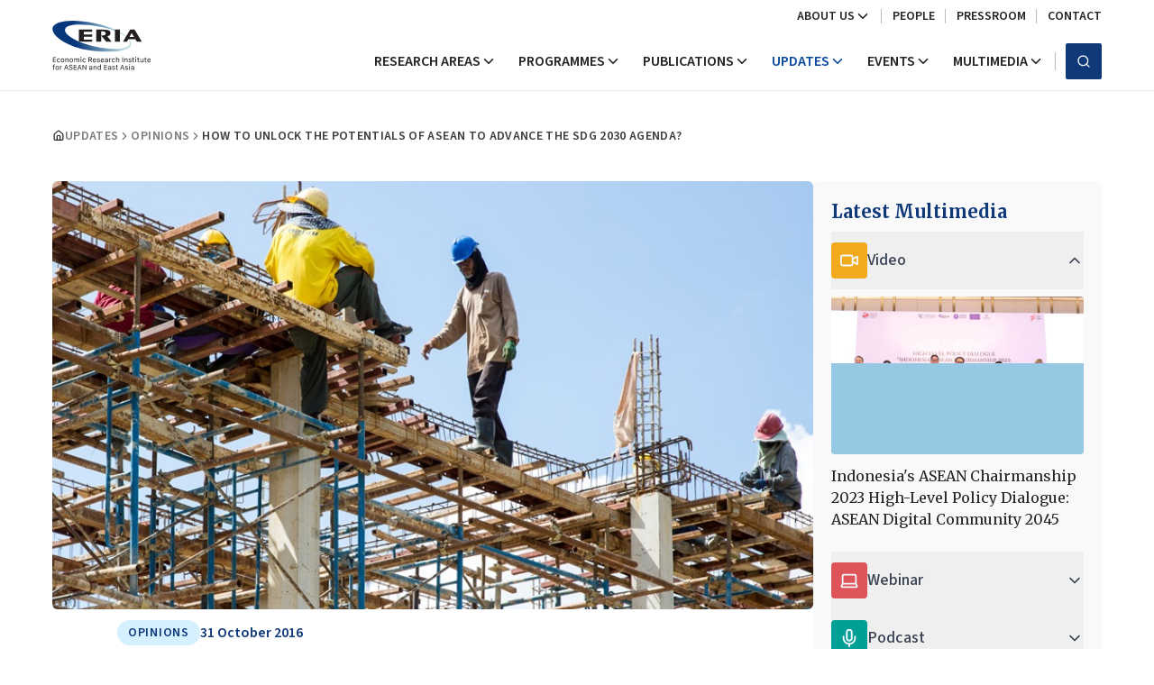

--- FILE ---
content_type: application/javascript
request_url: https://www.eria.org/build/assets/Header-BbiqVvgJ.js
body_size: 482
content:
import{r as t,j as r}from"./app-b9-q4NLg.js";import s from"./MobileMenu-Dfj7Wfxn.js";import m from"./DesktopMenu-D48-SmVr.js";import p from"./Meta-Bi1piJN4.js";import"./button-1DQd5QJJ.js";import"./index-B0aMuAFX.js";import"./index-Dp3B9jqt.js";import"./clsx-B-dksMZM.js";import"./utils-CKXzwFwe.js";import"./input-DAFIUbJv.js";import"./sheet-T6nzFFeN.js";import"./index-nf-bfDD7.js";import"./index-Bppf0HK3.js";import"./Combination-DCP7OA5D.js";import"./index-KLWUKQJr.js";import"./index-5rsE7kHo.js";import"./x-D7DBB20u.js";import"./createLucideIcon-CfzKD1Dw.js";import"./collapsible-BI7zw9Jl.js";import"./index-CNz_3Ect.js";import"./search-Rdv8WBWT.js";import"./chevron-down-Bbf1Fx_q.js";import"./dialog-RfEMbCq3.js";import"./card-C86Tmcxb.js";function R(){const[o,i]=t.useState(!1),[n,a]=t.useState(!1);return t.useEffect(()=>{const e=()=>i(window.scrollY>0);return window.addEventListener("scroll",e),()=>window.removeEventListener("scroll",e)},[]),r.jsxs(r.Fragment,{children:[r.jsx(p,{}),r.jsxs("header",{className:`sticky top-0 z-50 w-full bg-white transition-transform duration-200 ease-out border-b ${o?"xl:-translate-y-9 shadow-md border-b-0":""}`,children:[r.jsx(s,{}),r.jsx(m,{isScrolled:o})]})]})}export{R as default};


--- FILE ---
content_type: application/javascript
request_url: https://www.eria.org/build/assets/CardData-3WS4ccn2.js
body_size: 561
content:
import{X as a,j as o}from"./app-b9-q4NLg.js";import e from"./CardSubscribe-CJ2g7PTQ.js";import s from"./CardNews-BwNIa3j_.js";import n from"./CardMultimedia-B0GX42tp.js";import d from"./CardCallforProposals-DX8qmW0b.js";import l from"./CardTopics-BCbrfK_X.js";import f from"./CardCategories-CXBZE-5A.js";import C from"./CardSocialMedia-2f63CjcC.js";import u from"./CardEvents-DmKQcGDB.js";import"./button-1DQd5QJJ.js";import"./index-B0aMuAFX.js";import"./index-Dp3B9jqt.js";import"./clsx-B-dksMZM.js";import"./utils-CKXzwFwe.js";import"./input-DAFIUbJv.js";import"./card-C86Tmcxb.js";import"./accordion-BRSa7nSR.js";import"./index-Bppf0HK3.js";import"./index-D_uxjjyx.js";import"./index-KLWUKQJr.js";import"./index-CNz_3Ect.js";import"./index-5rsE7kHo.js";import"./chevron-down-Bbf1Fx_q.js";import"./createLucideIcon-CfzKD1Dw.js";import"./index-CK76lUXF.js";import"./video-YsYKL9Hj.js";import"./arrow-right-MKoa8HMj.js";const i={CardSubscribe:e,CardNews:s,CardMultimedia:n,CardCallforProposals:d,CardTopics:l,CardCategories:f,CardSocialMedia:C,CardEvents:u};function A(){const{getCards:t}=a().props;return o.jsx(o.Fragment,{children:t&&t.length>0&&t.map((r,m)=>{if(r.fileJs&&i[r.fileJs]){const p=i[r.fileJs];return o.jsx(p,{subHeading:r.sub_heading},m)}else return r.template?o.jsx("div",{className:"container background",style:{background:"#F3F8FC"},dangerouslySetInnerHTML:{__html:r.template}},m):null})})}export{A as default};


--- FILE ---
content_type: application/javascript
request_url: https://www.eria.org/build/assets/LatestOrRelatedArticles-CG7YIPVt.js
body_size: 526
content:
import{X as r,j as e,x as a}from"./app-b9-q4NLg.js";import{B as l}from"./button-1DQd5QJJ.js";import{S as n,a as o}from"./swiper-react-Cl3OwF1t.js";import{P as m}from"./pagination-D4175xX3.js";import p from"./NewsCard-8K6JtyvK.js";import"./index-B0aMuAFX.js";import"./index-Dp3B9jqt.js";import"./clsx-B-dksMZM.js";import"./utils-CKXzwFwe.js";import"./card-C86Tmcxb.js";import"./index-CK76lUXF.js";import"./format-Chdg2M9r.js";import"./parseISO-9xyncU_U.js";import"./parse-Ot-cZxbj.js";function B(){const{getLatestArticles:s,titleLatestOrRelated:c}=r().props;return!s||s.length===0?null:e.jsxs("section",{className:"py-14 space-y-6 bg-seasalt-50 xl:py-16 lg:space-y-10",children:[e.jsx("div",{className:"container",children:e.jsx("h3",{className:"section-title",children:"Latest Articles"})}),e.jsx("div",{className:"md:container",children:e.jsx(n,{slidesPerView:1.05,pagination:{clickable:!0},modules:[m],breakpoints:{720:{slidesPerView:2.05,spaceBetween:24},1024:{slidesPerView:3,spaceBetween:24}},className:"my-swiper light-swiper normal-swiper",children:s.map((t,i)=>e.jsx(o,{className:"pb-10 pl-5 md:px-0 lg:pb-0",children:e.jsx(p,{...t})},i))})}),e.jsx("div",{className:"container flex justify-center",children:e.jsx(l,{variant:"default",asChild:!0,children:e.jsx(a,{className:"hidden font-medium text-astronaut-950",href:"/news-and-views",children:"More Articles"})})})]})}export{B as default};


--- FILE ---
content_type: application/javascript
request_url: https://www.eria.org/build/assets/page-cvLS6Lpq.js
body_size: 932
content:
import{X as c,j as r}from"./app-b9-q4NLg.js";import n from"./layout-BewLoMgq.js";import{B as d,a as l,b as u,d as t,e as i,c as o,f as x}from"./breadcrumb-Bh5mUwJm.js";import j from"./UpdatesContents-C8-kYuVv.js";import h from"./LatestOrRelatedArticles-CG7YIPVt.js";import"./Header-BbiqVvgJ.js";import"./MobileMenu-Dfj7Wfxn.js";import"./button-1DQd5QJJ.js";import"./index-B0aMuAFX.js";import"./index-Dp3B9jqt.js";import"./clsx-B-dksMZM.js";import"./utils-CKXzwFwe.js";import"./input-DAFIUbJv.js";import"./sheet-T6nzFFeN.js";import"./index-nf-bfDD7.js";import"./index-Bppf0HK3.js";import"./Combination-DCP7OA5D.js";import"./index-KLWUKQJr.js";import"./index-5rsE7kHo.js";import"./x-D7DBB20u.js";import"./createLucideIcon-CfzKD1Dw.js";import"./collapsible-BI7zw9Jl.js";import"./index-CNz_3Ect.js";import"./search-Rdv8WBWT.js";import"./chevron-down-Bbf1Fx_q.js";import"./DesktopMenu-D48-SmVr.js";import"./dialog-RfEMbCq3.js";import"./card-C86Tmcxb.js";import"./Meta-Bi1piJN4.js";import"./Footer-CTPuel_A.js";import"./chevron-right-BlJmGV6T.js";import"./accordion-BRSa7nSR.js";import"./index-D_uxjjyx.js";import"./UpdatesDetailContents-Cu-jmzzw.js";import"./index-CK76lUXF.js";import"./fixTinyMCESpacing-BKO1UcIK.js";import"./printer-Dwj62PA1.js";import"./CardData-3WS4ccn2.js";import"./CardSubscribe-CJ2g7PTQ.js";import"./CardNews-BwNIa3j_.js";import"./CardMultimedia-B0GX42tp.js";import"./video-YsYKL9Hj.js";import"./CardCallforProposals-DX8qmW0b.js";import"./CardTopics-BCbrfK_X.js";import"./arrow-right-MKoa8HMj.js";import"./CardCategories-CXBZE-5A.js";import"./CardSocialMedia-2f63CjcC.js";import"./CardEvents-DmKQcGDB.js";import"./GalleryImages-DEcVzyTA.js";import"./index-BLNJvl7h.js";import"./swiper-react-Cl3OwF1t.js";import"./pagination-D4175xX3.js";import"./NewsCard-8K6JtyvK.js";import"./format-Chdg2M9r.js";import"./parseISO-9xyncU_U.js";import"./parse-Ot-cZxbj.js";function Br(){var m;const p=(m=window.appConfig)==null?void 0:m.urlFront,{getBreadcrumbSlug:e,getBreadcrumbTitle:a,getBreadcrumbTitleDetail:s}=c().props;return r.jsx(r.Fragment,{children:r.jsxs(n,{children:[r.jsx(d,{children:r.jsxs(l,{children:[r.jsx(u,{}),r.jsx(t,{children:r.jsx(i,{href:`${p||"/"}/news-and-views`,children:"Updates"})}),r.jsx(o,{}),r.jsx(t,{className:"truncate",children:r.jsx(i,{href:e,className:"truncate",children:a})}),r.jsx(o,{}),r.jsx(t,{className:"truncate",children:r.jsx(x,{className:"truncate",children:s})})]})}),r.jsx(j,{}),r.jsx(h,{})]})})}export{Br as default};


--- FILE ---
content_type: application/javascript
request_url: https://www.eria.org/build/assets/CardNews-BwNIa3j_.js
body_size: 519
content:
import{r as n,j as e,x as c}from"./app-b9-q4NLg.js";import{C as o,b as d}from"./card-C86Tmcxb.js";import"./utils-CKXzwFwe.js";import"./clsx-B-dksMZM.js";function f({defaultOpenId:x="item-1",subHeading:s}){const[a,r]=n.useState([]);n.useEffect(()=>{fetch(`/get/article/latest?article_type=news&limit=3&page=news-and-views&sub_heading=${s||""}`).then(t=>t.json()).then(t=>r(t)).catch(()=>r([]))},[s]);const i=s?"Related News":"Latest News";return e.jsxs("div",{className:"p-5 w-full rounded-md bg-alice-blue-100",children:[e.jsx("h5",{className:"text-xl font-semibold font-merriweather text-astronaut-950",children:i}),e.jsx("ul",{children:a.length===0?e.jsx("li",{className:"py-4 text-sm text-seasalt-400",children:"No news found."}):a.map((t,l)=>e.jsx("li",{children:e.jsx(o,{className:`py-4 border-b border-alice-blue-200 ${l===a.length-1?"border-b-0":""}`,children:e.jsxs(d,{className:"space-y-2",children:[e.jsx("span",{className:"block text-xs font-medium tracking-wider uppercase text-seasalt-500",children:"News"}),e.jsx(c,{href:t.link||"#",className:"block text-sm transition-all duration-300 font-merriweather hover:text-astronaut-900 hover:underline",children:t.title}),e.jsx("span",{className:"block text-sm font-medium text-seasalt-500",children:t.post_date})]})})},t.article_id||l))})]})}export{f as default};


--- FILE ---
content_type: application/javascript
request_url: https://www.eria.org/build/assets/UpdatesContents-C8-kYuVv.js
body_size: 581
content:
import{X as i,j as t}from"./app-b9-q4NLg.js";import"./accordion-BRSa7nSR.js";import p from"./UpdatesDetailContents-Cu-jmzzw.js";import o from"./CardData-3WS4ccn2.js";import m from"./GalleryImages-DEcVzyTA.js";import"./index-Bppf0HK3.js";import"./index-D_uxjjyx.js";import"./index-B0aMuAFX.js";import"./index-KLWUKQJr.js";import"./index-CNz_3Ect.js";import"./index-5rsE7kHo.js";import"./utils-CKXzwFwe.js";import"./clsx-B-dksMZM.js";import"./chevron-down-Bbf1Fx_q.js";import"./createLucideIcon-CfzKD1Dw.js";import"./index-CK76lUXF.js";import"./fixTinyMCESpacing-BKO1UcIK.js";import"./printer-Dwj62PA1.js";import"./CardSubscribe-CJ2g7PTQ.js";import"./button-1DQd5QJJ.js";import"./index-Dp3B9jqt.js";import"./input-DAFIUbJv.js";import"./CardNews-BwNIa3j_.js";import"./card-C86Tmcxb.js";import"./CardMultimedia-B0GX42tp.js";import"./video-YsYKL9Hj.js";import"./CardCallforProposals-DX8qmW0b.js";import"./CardTopics-BCbrfK_X.js";import"./arrow-right-MKoa8HMj.js";import"./CardCategories-CXBZE-5A.js";import"./CardSocialMedia-2f63CjcC.js";import"./CardEvents-DmKQcGDB.js";import"./index-BLNJvl7h.js";function J(){const{getArticleImages:r}=i().props;return t.jsx("section",{className:"pb-14 xl:pb-16",children:t.jsxs("div",{className:"container flex gap-10",children:[t.jsxs("div",{className:"flex-1 space-y-6 lg:space-y-10",children:[t.jsx(p,{}),r&&r.length>0&&t.jsx("div",{className:"space-y-6 md:px-8",children:t.jsx(m,{getArticleImages:r})})]}),t.jsx("div",{className:"hidden w-[320px] lg:block space-y-10",children:t.jsx(o,{})})]})})}export{J as default};


--- FILE ---
content_type: application/javascript
request_url: https://www.eria.org/build/assets/CardCategories-CXBZE-5A.js
body_size: 600
content:
import{r as s,j as t,x as i}from"./app-b9-q4NLg.js";import"./index-CK76lUXF.js";import{A as x}from"./arrow-right-MKoa8HMj.js";import"./createLucideIcon-CfzKD1Dw.js";function d({defaultOpenId:b="item-1",subHeading:r}){var a;const n=(a=window.appConfig)==null?void 0:a.urlFront,[l,o]=s.useState([]);s.useEffect(()=>{fetch(`/get/article/latest?article_type=publications&limit=30&page=publications&sub_heading=${r||""}`).then(e=>e.json()).then(e=>o(e)).catch(()=>o([]))},[r]);const f=r?"Categories":"Recomended Categories";return t.jsxs("div",{className:"space-y-5",children:[t.jsx("h5",{className:"text-xl font-semibold font-merriweather text-pretty text-astronaut-950",children:f}),t.jsx("div",{className:"flex flex-wrap gap-3",children:l.map((e,c)=>t.jsx(i,{href:e.link||"#",alt:e.text,className:"inline-block px-4 py-2 font-medium rounded transition-colors duration-300 ease-in-out bg-seasalt-50 text-seasalt-500 hover:bg-astronaut-950 hover:text-alice-blue-50",children:e.text},c))}),t.jsxs(i,{href:`${n||"/"}/publications`,className:"relative inline-flex items-center gap-2 font-medium text-seasalt-800 hover:text-astronaut-950 before:absolute before:bottom-0 before:left-0 before:block before:w-full before:h-0.5 before:bg-astronaut-950 before:transform before:scale-x-0 before:hover:scale-x-100 before:transition-transform before:origin-right before:hover:origin-left before:duration-300",children:["See more category",t.jsx(x,{size:16})]})]})}export{d as default};


--- FILE ---
content_type: application/javascript
request_url: https://www.eria.org/build/assets/fixTinyMCESpacing-BKO1UcIK.js
body_size: 378
content:
function d(t,l=[]){if(!t||typeof t!="string")return t;const p=["MoU","iLabs","ASEAN","ERIA","PETRA","APG","AEBF","FutureCoal","eFishery","IoT"],n=[...new Set([...p,...l])],a=[];let c=t.replace(/(src|href)="([^"]+)"/gi,e=>{const r=`__PROTECT_${a.length}__`;return a.push(e),r}).replace(/(\w)(<strong|<b|<em|<i)/g,"$1 $2").replace(/(<\/strong>|<\/b>|<\/em>|<\/i>)(\w)/g,"$1 $2").replace(/\s+([,.])/g,"$1").replace(new RegExp("(?<=\\d[,.])\\s+(?=\\d)","g"),"").replace(/,([^\s\d])/g,", $1").replace(/(%),(\d)/g,"$1, $2").replace(/(%),(\s*[,])/g,"$1, $2").replace(/([a-z])([A-Z])/g,(e,r,$,s,g)=>{const i=g.slice(Math.max(0,s-10),s+10);return n.some(o=>i.includes(o))?e:`${r} ${$}`}).replace(/by([A-Z0-9])/g,"by $1").replace(/([a-zA-Z])(\d)(?=[a-zA-Z])/g,"$1 $2").replace(/\b([A-Z])\. ?([A-Z])\.(?=\s|$)/g,"$1.$2.").replace(/\s{2,}/g," ");return a.forEach((e,r)=>{c=c.replace(`__PROTECT_${r}__`,e)}),c}export{d as f};


--- FILE ---
content_type: application/javascript
request_url: https://www.eria.org/build/assets/parse-Ot-cZxbj.js
body_size: 4184
content:
var U=Object.defineProperty;var J=(s,n,e)=>n in s?U(s,n,{enumerable:!0,configurable:!0,writable:!0,value:e}):s[n]=e;var i=(s,n,e)=>J(s,typeof n!="symbol"?n+"":n,e);import{t as g,c as p,g as F,m as S,a as ee,b as re,d as te,s as H,e as A,h as se,j as ne,k as z,l as ae,n as G,o as ie,w as X,p as oe}from"./format-Chdg2M9r.js";function Z(s,n,e){const t=g(s,e==null?void 0:e.in);return isNaN(n)?p((e==null?void 0:e.in)||s,NaN):(n&&t.setDate(t.getDate()+n),t)}function ce(){return Object.assign({},F())}function ue(s,n){const e=g(s,n==null?void 0:n.in).getDay();return e===0?7:e}function le(s,n){const e=de(n)?new n(0):p(n,0);return e.setFullYear(s.getFullYear(),s.getMonth(),s.getDate()),e.setHours(s.getHours(),s.getMinutes(),s.getSeconds(),s.getMilliseconds()),e}function de(s){var n;return typeof s=="function"&&((n=s.prototype)==null?void 0:n.constructor)===s}const we=10;class K{constructor(){i(this,"subPriority",0)}validate(n,e){return!0}}class fe extends K{constructor(n,e,t,r,a){super(),this.value=n,this.validateValue=e,this.setValue=t,this.priority=r,a&&(this.subPriority=a)}validate(n,e){return this.validateValue(n,this.value,e)}set(n,e,t){return this.setValue(n,e,this.value,t)}}class he extends K{constructor(e,t){super();i(this,"priority",we);i(this,"subPriority",-1);this.context=e||(r=>p(t,r))}set(e,t){return t.timestampIsSet?e:p(e,le(e,this.context))}}class u{run(n,e,t,r){const a=this.parse(n,e,t,r);return a?{setter:new fe(a.value,this.validate,this.set,this.priority,this.subPriority),rest:a.rest}:null}validate(n,e,t){return!0}}class ye extends u{constructor(){super(...arguments);i(this,"priority",140);i(this,"incompatibleTokens",["R","u","t","T"])}parse(e,t,r){switch(t){case"G":case"GG":case"GGG":return r.era(e,{width:"abbreviated"})||r.era(e,{width:"narrow"});case"GGGGG":return r.era(e,{width:"narrow"});case"GGGG":default:return r.era(e,{width:"wide"})||r.era(e,{width:"abbreviated"})||r.era(e,{width:"narrow"})}}set(e,t,r){return t.era=r,e.setFullYear(r,0,1),e.setHours(0,0,0,0),e}}const f={month:/^(1[0-2]|0?\d)/,date:/^(3[0-1]|[0-2]?\d)/,dayOfYear:/^(36[0-6]|3[0-5]\d|[0-2]?\d?\d)/,week:/^(5[0-3]|[0-4]?\d)/,hour23h:/^(2[0-3]|[0-1]?\d)/,hour24h:/^(2[0-4]|[0-1]?\d)/,hour11h:/^(1[0-1]|0?\d)/,hour12h:/^(1[0-2]|0?\d)/,minute:/^[0-5]?\d/,second:/^[0-5]?\d/,singleDigit:/^\d/,twoDigits:/^\d{1,2}/,threeDigits:/^\d{1,3}/,fourDigits:/^\d{1,4}/,anyDigitsSigned:/^-?\d+/,singleDigitSigned:/^-?\d/,twoDigitsSigned:/^-?\d{1,2}/,threeDigitsSigned:/^-?\d{1,3}/,fourDigitsSigned:/^-?\d{1,4}/},b={basicOptionalMinutes:/^([+-])(\d{2})(\d{2})?|Z/,basic:/^([+-])(\d{2})(\d{2})|Z/,basicOptionalSeconds:/^([+-])(\d{2})(\d{2})((\d{2}))?|Z/,extended:/^([+-])(\d{2}):(\d{2})|Z/,extendedOptionalSeconds:/^([+-])(\d{2}):(\d{2})(:(\d{2}))?|Z/};function h(s,n){return s&&{value:n(s.value),rest:s.rest}}function l(s,n){const e=n.match(s);return e?{value:parseInt(e[0],10),rest:n.slice(e[0].length)}:null}function m(s,n){const e=n.match(s);if(!e)return null;if(e[0]==="Z")return{value:0,rest:n.slice(1)};const t=e[1]==="+"?1:-1,r=e[2]?parseInt(e[2],10):0,a=e[3]?parseInt(e[3],10):0,o=e[5]?parseInt(e[5],10):0;return{value:t*(r*S+a*ee+o*re),rest:n.slice(e[0].length)}}function $(s){return l(f.anyDigitsSigned,s)}function w(s,n){switch(s){case 1:return l(f.singleDigit,n);case 2:return l(f.twoDigits,n);case 3:return l(f.threeDigits,n);case 4:return l(f.fourDigits,n);default:return l(new RegExp("^\\d{1,"+s+"}"),n)}}function O(s,n){switch(s){case 1:return l(f.singleDigitSigned,n);case 2:return l(f.twoDigitsSigned,n);case 3:return l(f.threeDigitsSigned,n);case 4:return l(f.fourDigitsSigned,n);default:return l(new RegExp("^-?\\d{1,"+s+"}"),n)}}function I(s){switch(s){case"morning":return 4;case"evening":return 17;case"pm":case"noon":case"afternoon":return 12;case"am":case"midnight":case"night":default:return 0}}function V(s,n){const e=n>0,t=e?n:1-n;let r;if(t<=50)r=s||100;else{const a=t+50,o=Math.trunc(a/100)*100,y=s>=a%100;r=s+o-(y?100:0)}return e?r:1-r}function j(s){return s%400===0||s%4===0&&s%100!==0}class xe extends u{constructor(){super(...arguments);i(this,"priority",130);i(this,"incompatibleTokens",["Y","R","u","w","I","i","e","c","t","T"])}parse(e,t,r){const a=o=>({year:o,isTwoDigitYear:t==="yy"});switch(t){case"y":return h(w(4,e),a);case"yo":return h(r.ordinalNumber(e,{unit:"year"}),a);default:return h(w(t.length,e),a)}}validate(e,t){return t.isTwoDigitYear||t.year>0}set(e,t,r){const a=e.getFullYear();if(r.isTwoDigitYear){const y=V(r.year,a);return e.setFullYear(y,0,1),e.setHours(0,0,0,0),e}const o=!("era"in t)||t.era===1?r.year:1-r.year;return e.setFullYear(o,0,1),e.setHours(0,0,0,0),e}}class be extends u{constructor(){super(...arguments);i(this,"priority",130);i(this,"incompatibleTokens",["y","R","u","Q","q","M","L","I","d","D","i","t","T"])}parse(e,t,r){const a=o=>({year:o,isTwoDigitYear:t==="YY"});switch(t){case"Y":return h(w(4,e),a);case"Yo":return h(r.ordinalNumber(e,{unit:"year"}),a);default:return h(w(t.length,e),a)}}validate(e,t){return t.isTwoDigitYear||t.year>0}set(e,t,r,a){const o=te(e,a);if(r.isTwoDigitYear){const T=V(r.year,o);return e.setFullYear(T,0,a.firstWeekContainsDate),e.setHours(0,0,0,0),H(e,a)}const y=!("era"in t)||t.era===1?r.year:1-r.year;return e.setFullYear(y,0,a.firstWeekContainsDate),e.setHours(0,0,0,0),H(e,a)}}class me extends u{constructor(){super(...arguments);i(this,"priority",130);i(this,"incompatibleTokens",["G","y","Y","u","Q","q","M","L","w","d","D","e","c","t","T"])}parse(e,t){return O(t==="R"?4:t.length,e)}set(e,t,r){const a=p(e,0);return a.setFullYear(r,0,4),a.setHours(0,0,0,0),A(a)}}class pe extends u{constructor(){super(...arguments);i(this,"priority",130);i(this,"incompatibleTokens",["G","y","Y","R","w","I","i","e","c","t","T"])}parse(e,t){return O(t==="u"?4:t.length,e)}set(e,t,r){return e.setFullYear(r,0,1),e.setHours(0,0,0,0),e}}class Te extends u{constructor(){super(...arguments);i(this,"priority",120);i(this,"incompatibleTokens",["Y","R","q","M","L","w","I","d","D","i","e","c","t","T"])}parse(e,t,r){switch(t){case"Q":case"QQ":return w(t.length,e);case"Qo":return r.ordinalNumber(e,{unit:"quarter"});case"QQQ":return r.quarter(e,{width:"abbreviated",context:"formatting"})||r.quarter(e,{width:"narrow",context:"formatting"});case"QQQQQ":return r.quarter(e,{width:"narrow",context:"formatting"});case"QQQQ":default:return r.quarter(e,{width:"wide",context:"formatting"})||r.quarter(e,{width:"abbreviated",context:"formatting"})||r.quarter(e,{width:"narrow",context:"formatting"})}}validate(e,t){return t>=1&&t<=4}set(e,t,r){return e.setMonth((r-1)*3,1),e.setHours(0,0,0,0),e}}class De extends u{constructor(){super(...arguments);i(this,"priority",120);i(this,"incompatibleTokens",["Y","R","Q","M","L","w","I","d","D","i","e","c","t","T"])}parse(e,t,r){switch(t){case"q":case"qq":return w(t.length,e);case"qo":return r.ordinalNumber(e,{unit:"quarter"});case"qqq":return r.quarter(e,{width:"abbreviated",context:"standalone"})||r.quarter(e,{width:"narrow",context:"standalone"});case"qqqqq":return r.quarter(e,{width:"narrow",context:"standalone"});case"qqqq":default:return r.quarter(e,{width:"wide",context:"standalone"})||r.quarter(e,{width:"abbreviated",context:"standalone"})||r.quarter(e,{width:"narrow",context:"standalone"})}}validate(e,t){return t>=1&&t<=4}set(e,t,r){return e.setMonth((r-1)*3,1),e.setHours(0,0,0,0),e}}class ge extends u{constructor(){super(...arguments);i(this,"incompatibleTokens",["Y","R","q","Q","L","w","I","D","i","e","c","t","T"]);i(this,"priority",110)}parse(e,t,r){const a=o=>o-1;switch(t){case"M":return h(l(f.month,e),a);case"MM":return h(w(2,e),a);case"Mo":return h(r.ordinalNumber(e,{unit:"month"}),a);case"MMM":return r.month(e,{width:"abbreviated",context:"formatting"})||r.month(e,{width:"narrow",context:"formatting"});case"MMMMM":return r.month(e,{width:"narrow",context:"formatting"});case"MMMM":default:return r.month(e,{width:"wide",context:"formatting"})||r.month(e,{width:"abbreviated",context:"formatting"})||r.month(e,{width:"narrow",context:"formatting"})}}validate(e,t){return t>=0&&t<=11}set(e,t,r){return e.setMonth(r,1),e.setHours(0,0,0,0),e}}class ke extends u{constructor(){super(...arguments);i(this,"priority",110);i(this,"incompatibleTokens",["Y","R","q","Q","M","w","I","D","i","e","c","t","T"])}parse(e,t,r){const a=o=>o-1;switch(t){case"L":return h(l(f.month,e),a);case"LL":return h(w(2,e),a);case"Lo":return h(r.ordinalNumber(e,{unit:"month"}),a);case"LLL":return r.month(e,{width:"abbreviated",context:"standalone"})||r.month(e,{width:"narrow",context:"standalone"});case"LLLLL":return r.month(e,{width:"narrow",context:"standalone"});case"LLLL":default:return r.month(e,{width:"wide",context:"standalone"})||r.month(e,{width:"abbreviated",context:"standalone"})||r.month(e,{width:"narrow",context:"standalone"})}}validate(e,t){return t>=0&&t<=11}set(e,t,r){return e.setMonth(r,1),e.setHours(0,0,0,0),e}}function Pe(s,n,e){const t=g(s,e==null?void 0:e.in),r=se(t,e)-n;return t.setDate(t.getDate()-r*7),g(t,e==null?void 0:e.in)}class Me extends u{constructor(){super(...arguments);i(this,"priority",100);i(this,"incompatibleTokens",["y","R","u","q","Q","M","L","I","d","D","i","t","T"])}parse(e,t,r){switch(t){case"w":return l(f.week,e);case"wo":return r.ordinalNumber(e,{unit:"week"});default:return w(t.length,e)}}validate(e,t){return t>=1&&t<=53}set(e,t,r,a){return H(Pe(e,r,a),a)}}function _e(s,n,e){const t=g(s,e==null?void 0:e.in),r=ne(t,e)-n;return t.setDate(t.getDate()-r*7),t}class Ye extends u{constructor(){super(...arguments);i(this,"priority",100);i(this,"incompatibleTokens",["y","Y","u","q","Q","M","L","w","d","D","e","c","t","T"])}parse(e,t,r){switch(t){case"I":return l(f.week,e);case"Io":return r.ordinalNumber(e,{unit:"week"});default:return w(t.length,e)}}validate(e,t){return t>=1&&t<=53}set(e,t,r){return A(_e(e,r))}}const Oe=[31,28,31,30,31,30,31,31,30,31,30,31],Ee=[31,29,31,30,31,30,31,31,30,31,30,31];class He extends u{constructor(){super(...arguments);i(this,"priority",90);i(this,"subPriority",1);i(this,"incompatibleTokens",["Y","R","q","Q","w","I","D","i","e","c","t","T"])}parse(e,t,r){switch(t){case"d":return l(f.date,e);case"do":return r.ordinalNumber(e,{unit:"date"});default:return w(t.length,e)}}validate(e,t){const r=e.getFullYear(),a=j(r),o=e.getMonth();return a?t>=1&&t<=Ee[o]:t>=1&&t<=Oe[o]}set(e,t,r){return e.setDate(r),e.setHours(0,0,0,0),e}}class Ie extends u{constructor(){super(...arguments);i(this,"priority",90);i(this,"subpriority",1);i(this,"incompatibleTokens",["Y","R","q","Q","M","L","w","I","d","E","i","e","c","t","T"])}parse(e,t,r){switch(t){case"D":case"DD":return l(f.dayOfYear,e);case"Do":return r.ordinalNumber(e,{unit:"date"});default:return w(t.length,e)}}validate(e,t){const r=e.getFullYear();return j(r)?t>=1&&t<=366:t>=1&&t<=365}set(e,t,r){return e.setMonth(0,r),e.setHours(0,0,0,0),e}}function q(s,n,e){var _,P,Y,D;const t=F(),r=(e==null?void 0:e.weekStartsOn)??((P=(_=e==null?void 0:e.locale)==null?void 0:_.options)==null?void 0:P.weekStartsOn)??t.weekStartsOn??((D=(Y=t.locale)==null?void 0:Y.options)==null?void 0:D.weekStartsOn)??0,a=g(s,e==null?void 0:e.in),o=a.getDay(),T=(n%7+7)%7,k=7-r,M=n<0||n>6?n-(o+k)%7:(T+k)%7-(o+k)%7;return Z(a,M,e)}class qe extends u{constructor(){super(...arguments);i(this,"priority",90);i(this,"incompatibleTokens",["D","i","e","c","t","T"])}parse(e,t,r){switch(t){case"E":case"EE":case"EEE":return r.day(e,{width:"abbreviated",context:"formatting"})||r.day(e,{width:"short",context:"formatting"})||r.day(e,{width:"narrow",context:"formatting"});case"EEEEE":return r.day(e,{width:"narrow",context:"formatting"});case"EEEEEE":return r.day(e,{width:"short",context:"formatting"})||r.day(e,{width:"narrow",context:"formatting"});case"EEEE":default:return r.day(e,{width:"wide",context:"formatting"})||r.day(e,{width:"abbreviated",context:"formatting"})||r.day(e,{width:"short",context:"formatting"})||r.day(e,{width:"narrow",context:"formatting"})}}validate(e,t){return t>=0&&t<=6}set(e,t,r,a){return e=q(e,r,a),e.setHours(0,0,0,0),e}}class Le extends u{constructor(){super(...arguments);i(this,"priority",90);i(this,"incompatibleTokens",["y","R","u","q","Q","M","L","I","d","D","E","i","c","t","T"])}parse(e,t,r,a){const o=y=>{const T=Math.floor((y-1)/7)*7;return(y+a.weekStartsOn+6)%7+T};switch(t){case"e":case"ee":return h(w(t.length,e),o);case"eo":return h(r.ordinalNumber(e,{unit:"day"}),o);case"eee":return r.day(e,{width:"abbreviated",context:"formatting"})||r.day(e,{width:"short",context:"formatting"})||r.day(e,{width:"narrow",context:"formatting"});case"eeeee":return r.day(e,{width:"narrow",context:"formatting"});case"eeeeee":return r.day(e,{width:"short",context:"formatting"})||r.day(e,{width:"narrow",context:"formatting"});case"eeee":default:return r.day(e,{width:"wide",context:"formatting"})||r.day(e,{width:"abbreviated",context:"formatting"})||r.day(e,{width:"short",context:"formatting"})||r.day(e,{width:"narrow",context:"formatting"})}}validate(e,t){return t>=0&&t<=6}set(e,t,r,a){return e=q(e,r,a),e.setHours(0,0,0,0),e}}class Ne extends u{constructor(){super(...arguments);i(this,"priority",90);i(this,"incompatibleTokens",["y","R","u","q","Q","M","L","I","d","D","E","i","e","t","T"])}parse(e,t,r,a){const o=y=>{const T=Math.floor((y-1)/7)*7;return(y+a.weekStartsOn+6)%7+T};switch(t){case"c":case"cc":return h(w(t.length,e),o);case"co":return h(r.ordinalNumber(e,{unit:"day"}),o);case"ccc":return r.day(e,{width:"abbreviated",context:"standalone"})||r.day(e,{width:"short",context:"standalone"})||r.day(e,{width:"narrow",context:"standalone"});case"ccccc":return r.day(e,{width:"narrow",context:"standalone"});case"cccccc":return r.day(e,{width:"short",context:"standalone"})||r.day(e,{width:"narrow",context:"standalone"});case"cccc":default:return r.day(e,{width:"wide",context:"standalone"})||r.day(e,{width:"abbreviated",context:"standalone"})||r.day(e,{width:"short",context:"standalone"})||r.day(e,{width:"narrow",context:"standalone"})}}validate(e,t){return t>=0&&t<=6}set(e,t,r,a){return e=q(e,r,a),e.setHours(0,0,0,0),e}}function Qe(s,n,e){const t=g(s,e==null?void 0:e.in),r=ue(t,e),a=n-r;return Z(t,a,e)}class ve extends u{constructor(){super(...arguments);i(this,"priority",90);i(this,"incompatibleTokens",["y","Y","u","q","Q","M","L","w","d","D","E","e","c","t","T"])}parse(e,t,r){const a=o=>o===0?7:o;switch(t){case"i":case"ii":return w(t.length,e);case"io":return r.ordinalNumber(e,{unit:"day"});case"iii":return h(r.day(e,{width:"abbreviated",context:"formatting"})||r.day(e,{width:"short",context:"formatting"})||r.day(e,{width:"narrow",context:"formatting"}),a);case"iiiii":return h(r.day(e,{width:"narrow",context:"formatting"}),a);case"iiiiii":return h(r.day(e,{width:"short",context:"formatting"})||r.day(e,{width:"narrow",context:"formatting"}),a);case"iiii":default:return h(r.day(e,{width:"wide",context:"formatting"})||r.day(e,{width:"abbreviated",context:"formatting"})||r.day(e,{width:"short",context:"formatting"})||r.day(e,{width:"narrow",context:"formatting"}),a)}}validate(e,t){return t>=1&&t<=7}set(e,t,r){return e=Qe(e,r),e.setHours(0,0,0,0),e}}class Re extends u{constructor(){super(...arguments);i(this,"priority",80);i(this,"incompatibleTokens",["b","B","H","k","t","T"])}parse(e,t,r){switch(t){case"a":case"aa":case"aaa":return r.dayPeriod(e,{width:"abbreviated",context:"formatting"})||r.dayPeriod(e,{width:"narrow",context:"formatting"});case"aaaaa":return r.dayPeriod(e,{width:"narrow",context:"formatting"});case"aaaa":default:return r.dayPeriod(e,{width:"wide",context:"formatting"})||r.dayPeriod(e,{width:"abbreviated",context:"formatting"})||r.dayPeriod(e,{width:"narrow",context:"formatting"})}}set(e,t,r){return e.setHours(I(r),0,0,0),e}}class We extends u{constructor(){super(...arguments);i(this,"priority",80);i(this,"incompatibleTokens",["a","B","H","k","t","T"])}parse(e,t,r){switch(t){case"b":case"bb":case"bbb":return r.dayPeriod(e,{width:"abbreviated",context:"formatting"})||r.dayPeriod(e,{width:"narrow",context:"formatting"});case"bbbbb":return r.dayPeriod(e,{width:"narrow",context:"formatting"});case"bbbb":default:return r.dayPeriod(e,{width:"wide",context:"formatting"})||r.dayPeriod(e,{width:"abbreviated",context:"formatting"})||r.dayPeriod(e,{width:"narrow",context:"formatting"})}}set(e,t,r){return e.setHours(I(r),0,0,0),e}}class Ce extends u{constructor(){super(...arguments);i(this,"priority",80);i(this,"incompatibleTokens",["a","b","t","T"])}parse(e,t,r){switch(t){case"B":case"BB":case"BBB":return r.dayPeriod(e,{width:"abbreviated",context:"formatting"})||r.dayPeriod(e,{width:"narrow",context:"formatting"});case"BBBBB":return r.dayPeriod(e,{width:"narrow",context:"formatting"});case"BBBB":default:return r.dayPeriod(e,{width:"wide",context:"formatting"})||r.dayPeriod(e,{width:"abbreviated",context:"formatting"})||r.dayPeriod(e,{width:"narrow",context:"formatting"})}}set(e,t,r){return e.setHours(I(r),0,0,0),e}}class Be extends u{constructor(){super(...arguments);i(this,"priority",70);i(this,"incompatibleTokens",["H","K","k","t","T"])}parse(e,t,r){switch(t){case"h":return l(f.hour12h,e);case"ho":return r.ordinalNumber(e,{unit:"hour"});default:return w(t.length,e)}}validate(e,t){return t>=1&&t<=12}set(e,t,r){const a=e.getHours()>=12;return a&&r<12?e.setHours(r+12,0,0,0):!a&&r===12?e.setHours(0,0,0,0):e.setHours(r,0,0,0),e}}class Ge extends u{constructor(){super(...arguments);i(this,"priority",70);i(this,"incompatibleTokens",["a","b","h","K","k","t","T"])}parse(e,t,r){switch(t){case"H":return l(f.hour23h,e);case"Ho":return r.ordinalNumber(e,{unit:"hour"});default:return w(t.length,e)}}validate(e,t){return t>=0&&t<=23}set(e,t,r){return e.setHours(r,0,0,0),e}}class Xe extends u{constructor(){super(...arguments);i(this,"priority",70);i(this,"incompatibleTokens",["h","H","k","t","T"])}parse(e,t,r){switch(t){case"K":return l(f.hour11h,e);case"Ko":return r.ordinalNumber(e,{unit:"hour"});default:return w(t.length,e)}}validate(e,t){return t>=0&&t<=11}set(e,t,r){return e.getHours()>=12&&r<12?e.setHours(r+12,0,0,0):e.setHours(r,0,0,0),e}}class Fe extends u{constructor(){super(...arguments);i(this,"priority",70);i(this,"incompatibleTokens",["a","b","h","H","K","t","T"])}parse(e,t,r){switch(t){case"k":return l(f.hour24h,e);case"ko":return r.ordinalNumber(e,{unit:"hour"});default:return w(t.length,e)}}validate(e,t){return t>=1&&t<=24}set(e,t,r){const a=r<=24?r%24:r;return e.setHours(a,0,0,0),e}}class Ae extends u{constructor(){super(...arguments);i(this,"priority",60);i(this,"incompatibleTokens",["t","T"])}parse(e,t,r){switch(t){case"m":return l(f.minute,e);case"mo":return r.ordinalNumber(e,{unit:"minute"});default:return w(t.length,e)}}validate(e,t){return t>=0&&t<=59}set(e,t,r){return e.setMinutes(r,0,0),e}}class ze extends u{constructor(){super(...arguments);i(this,"priority",50);i(this,"incompatibleTokens",["t","T"])}parse(e,t,r){switch(t){case"s":return l(f.second,e);case"so":return r.ordinalNumber(e,{unit:"second"});default:return w(t.length,e)}}validate(e,t){return t>=0&&t<=59}set(e,t,r){return e.setSeconds(r,0),e}}class Ze extends u{constructor(){super(...arguments);i(this,"priority",30);i(this,"incompatibleTokens",["t","T"])}parse(e,t){const r=a=>Math.trunc(a*Math.pow(10,-t.length+3));return h(w(t.length,e),r)}set(e,t,r){return e.setMilliseconds(r),e}}class Ke extends u{constructor(){super(...arguments);i(this,"priority",10);i(this,"incompatibleTokens",["t","T","x"])}parse(e,t){switch(t){case"X":return m(b.basicOptionalMinutes,e);case"XX":return m(b.basic,e);case"XXXX":return m(b.basicOptionalSeconds,e);case"XXXXX":return m(b.extendedOptionalSeconds,e);case"XXX":default:return m(b.extended,e)}}set(e,t,r){return t.timestampIsSet?e:p(e,e.getTime()-z(e)-r)}}class $e extends u{constructor(){super(...arguments);i(this,"priority",10);i(this,"incompatibleTokens",["t","T","X"])}parse(e,t){switch(t){case"x":return m(b.basicOptionalMinutes,e);case"xx":return m(b.basic,e);case"xxxx":return m(b.basicOptionalSeconds,e);case"xxxxx":return m(b.extendedOptionalSeconds,e);case"xxx":default:return m(b.extended,e)}}set(e,t,r){return t.timestampIsSet?e:p(e,e.getTime()-z(e)-r)}}class Ve extends u{constructor(){super(...arguments);i(this,"priority",40);i(this,"incompatibleTokens","*")}parse(e){return $(e)}set(e,t,r){return[p(e,r*1e3),{timestampIsSet:!0}]}}class je extends u{constructor(){super(...arguments);i(this,"priority",20);i(this,"incompatibleTokens","*")}parse(e){return $(e)}set(e,t,r){return[p(e,r),{timestampIsSet:!0}]}}const Ue={G:new ye,y:new xe,Y:new be,R:new me,u:new pe,Q:new Te,q:new De,M:new ge,L:new ke,w:new Me,I:new Ye,d:new He,D:new Ie,E:new qe,e:new Le,c:new Ne,i:new ve,a:new Re,b:new We,B:new Ce,h:new Be,H:new Ge,K:new Xe,k:new Fe,m:new Ae,s:new ze,S:new Ze,X:new Ke,x:new $e,t:new Ve,T:new je},Je=/[yYQqMLwIdDecihHKkms]o|(\w)\1*|''|'(''|[^'])+('|$)|./g,Se=/P+p+|P+|p+|''|'(''|[^'])+('|$)|./g,er=/^'([^]*?)'?$/,rr=/''/g,tr=/\S/,sr=/[a-zA-Z]/;function or(s,n,e,t){var N,Q,v,R;const r=()=>p(e,NaN),a=ce(),o=a.locale??ae,y=a.firstWeekContainsDate??((Q=(N=a.locale)==null?void 0:N.options)==null?void 0:Q.firstWeekContainsDate)??1,T=a.weekStartsOn??((R=(v=a.locale)==null?void 0:v.options)==null?void 0:R.weekStartsOn)??0;if(!n)return s?r():g(e,t==null?void 0:t.in);const k={firstWeekContainsDate:y,weekStartsOn:T,locale:o},M=[new he(t==null?void 0:t.in,e)],_=n.match(Se).map(c=>{const d=c[0];if(d in G){const x=G[d];return x(c,o.formatLong)}return c}).join("").match(Je),P=[];for(let c of _){ie(c)&&X(c,n,s),oe(c)&&X(c,n,s);const d=c[0],x=Ue[d];if(x){const{incompatibleTokens:W}=x;if(Array.isArray(W)){const C=P.find(B=>W.includes(B.token)||B.token===d);if(C)throw new RangeError(`The format string mustn't contain \`${C.fullToken}\` and \`${c}\` at the same time`)}else if(x.incompatibleTokens==="*"&&P.length>0)throw new RangeError(`The format string mustn't contain \`${c}\` and any other token at the same time`);P.push({token:d,fullToken:c});const E=x.run(s,c,o.match,k);if(!E)return r();M.push(E.setter),s=E.rest}else{if(d.match(sr))throw new RangeError("Format string contains an unescaped latin alphabet character `"+d+"`");if(c==="''"?c="'":d==="'"&&(c=nr(c)),s.indexOf(c)===0)s=s.slice(c.length);else return r()}}if(s.length>0&&tr.test(s))return r();const Y=M.map(c=>c.priority).sort((c,d)=>d-c).filter((c,d,x)=>x.indexOf(c)===d).map(c=>M.filter(d=>d.priority===c).sort((d,x)=>x.subPriority-d.subPriority)).map(c=>c[0]);let D=g(e,t==null?void 0:t.in);if(isNaN(+D))return r();const L={};for(const c of Y){if(!c.validate(D,k))return r();const d=c.set(D,L,k);Array.isArray(d)?(D=d[0],Object.assign(L,d[1])):D=d}return D}function nr(s){return s.match(er)[1].replace(rr,"'")}export{or as p};


--- FILE ---
content_type: application/javascript
request_url: https://www.eria.org/build/assets/index-KLWUKQJr.js
body_size: 233
content:
import{a as p,g as u,r as f,j as l}from"./app-b9-q4NLg.js";import{c as v}from"./index-B0aMuAFX.js";var e=p();const h=u(e);var d=["a","button","div","form","h2","h3","img","input","label","li","nav","ol","p","select","span","svg","ul"],D=d.reduce((r,t)=>{const s=v(`Primitive.${t}`),i=f.forwardRef((o,a)=>{const{asChild:c,...m}=o,n=c?s:t;return typeof window<"u"&&(window[Symbol.for("radix-ui")]=!0),l.jsx(n,{...m,ref:a})});return i.displayName=`Primitive.${t}`,{...r,[t]:i}},{});function w(r,t){r&&e.flushSync(()=>r.dispatchEvent(t))}export{D as P,h as R,w as d,e as r};


--- FILE ---
content_type: application/javascript
request_url: https://www.eria.org/build/assets/CardCallforProposals-DX8qmW0b.js
body_size: 355
content:
import{j as s,x as a}from"./app-b9-q4NLg.js";import{B as e}from"./button-1DQd5QJJ.js";import{C as r,a as t,b as o}from"./card-C86Tmcxb.js";import"./index-B0aMuAFX.js";import"./index-Dp3B9jqt.js";import"./clsx-B-dksMZM.js";import"./utils-CKXzwFwe.js";function x(){return s.jsxs(r,{className:"overflow-hidden px-5 py-6 space-y-4 rounded-md bg-seasalt-50",children:[s.jsx(t,{src:"/images/updates/update-3.png",alt:"Call for Proposals",className:"object-cover aspect-w-5 aspect-h-4"}),s.jsxs(o,{className:"space-y-4",children:[s.jsxs("div",{className:"space-y-3",children:[s.jsx("h5",{className:"text-xl font-semibold font-merriweather text-pretty",children:"Call for Proposals"}),s.jsx("p",{className:"text-pretty",children:"ERIA invites the submission of proposals related to researh projects across various sectors."})]}),s.jsx(e,{asChild:!0,variant:"default",children:s.jsx(a,{href:"/research/topic/call-for-proposals",className:"w-full",children:"Learn More"})})]})]})}export{x as default};


--- FILE ---
content_type: application/javascript
request_url: https://www.eria.org/build/assets/app-b9-q4NLg.js
body_size: 96050
content:
const __vite__mapDeps=(i,m=__vite__mapDeps,d=(m.f||(m.f=["assets/Dashboard-BrKXyiKl.js","assets/HeaderMain-IuMMZeQU.js","assets/Helmet-DJRsZVH1.js","assets/index-kcj6k5IE.js","assets/FooterMain-Bup1NxPG.js","assets/LeftNavbarMain-wK6H3ctD.js","assets/HeaderNavbarMain-k1v_cMn7.js","assets/CountArticleDetailTable-DlHvtdXs.js","assets/buttons.colVis-CyBBGDDF.js","assets/buttons-DJ92OqRB.css","assets/CountViewPagesTable-CLN9OMrc.js","assets/CountViewDownloadPDF-Bl-hbT74.js","assets/CountViewFacebook-CnrCxgVd.js","assets/CountViewLinkedin-5VzQbM_x.js","assets/CountViewTwitterX-C-P-tSnr.js","assets/Login-BsGA7tvT.js","assets/HeaderLogin-BcBlNni8.js","assets/FooterLogin-CpS9tC1l.js","assets/ManageContent-Otcs6uVx.js","assets/Pages-GV-DmWfn.js","assets/Timeline-Bc55wfL9.js","assets/ArticleDataList-BlEKKyUL.js","assets/ArticleDataTable-wc3ARbUh.js","assets/sweetalert2.esm.all-Bj_ZQUAw.js","assets/ArticlePublicationDataTable-48udn9E8.js","assets/ManagePdfModal-DvGx3WSq.js","assets/multi-select-DXzIVVej.js","assets/react-flagkit.esm-DBbe7myp.js","assets/index-Dp3B9jqt.js","assets/clsx-B-dksMZM.js","assets/utils-CKXzwFwe.js","assets/separator-BojuB17O.js","assets/index-KLWUKQJr.js","assets/index-B0aMuAFX.js","assets/button-1DQd5QJJ.js","assets/badge-DtJA7qYK.js","assets/command-DCOrU-Cd.js","assets/index-Bppf0HK3.js","assets/Combination-DCP7OA5D.js","assets/index-BGIVDqkM.js","assets/index-BHfmnc0w.js","assets/createLucideIcon-CfzKD1Dw.js","assets/index-5rsE7kHo.js","assets/index-nf-bfDD7.js","assets/dialog-RfEMbCq3.js","assets/x-D7DBB20u.js","assets/search-Rdv8WBWT.js","assets/chevron-down-Bbf1Fx_q.js","assets/FormControlArticleData-C3S2YGD0.js","assets/CreateArticle-DMr6eJix.js","assets/RichEditor-Dr5vZWAa.js","assets/Editor-kzc5r8EO.js","assets/TagsInput-N-E4Toz7.js","assets/FormControl-DiuRCXJ2.js","assets/ProgrammesFilter-Dy9m2kQw.js","assets/NewsFilter-DI8NvxSy.js","assets/ResearchAndPublicationsFilter-D_18MU0e.js","assets/EventsFilter-DgyldPXV.js","assets/MultimediaFilter-D7Gk5UIT.js","assets/FormControlAgendaAndEventsDetail-6_lX3E0S.js","assets/AgendaEventDetailForm-3TrgvUPw.js","assets/AgendaEventListForm-DsR03DhP.js","assets/CreatePeople-CV1wdAj4.js","assets/EditArticle-D-nQOegF.js","assets/EditPeople-BDxLCExM.js","assets/CategoryDataList-B0eGjgv_.js","assets/CategoryDataTable-SM8DR3nb.js","assets/CreateCategory-BRKPaDlV.js","assets/EditCategory-CUCYHAcF.js","assets/Category-DYwfg2up.js","assets/Content-B1MGJbFa.js","assets/MenuEventReports-B30ow_YI.js","assets/CardContent-ByHMcQcw.js","assets/FooterContent-v05zPESO.js","assets/HeaderContent-4nrBlbfH.js","assets/ManageContent-CalISwFW.js","assets/Slider-BcNmb_2r.js","assets/TableSlider-BUO7TlT-.js","assets/TableSlider-DzkyLhs_.css","assets/Featured-BxKtfVar.js","assets/Category-DMaYx8St.js","assets/SubCategory-j_x4q18y.js","assets/Card-24Tlno6q.js","assets/Category-BY7kzclq.js","assets/Content-B-zDecJQ.js","assets/Topics-DWaPwohe.js","assets/PeopleList-dED4yQH7.js","assets/Category-DyBH9eoo.js","assets/Content-Da1n5g1j.js","assets/Departement-CQAcBY4q.js","assets/Content-BYokzgtA.js","assets/ProgrammesList-Ca9RTuqE.js","assets/ArticleDataTable-CmwR8tjK.js","assets/Category-gXRtBf8j.js","assets/Content-3AJP_WOF.js","assets/Slider-UB9EWP-g.js","assets/SubCategory-D1g34QH1.js","assets/CreateSliderPublications-CrKtnDgZ.js","assets/EditSliderPublications-Gmr8kww5.js","assets/SliderDataList-e2B3G6yj.js","assets/SliderDataTable-BhnPYeSI.js","assets/CreateSubCategory-D-785sdf.js","assets/FormSubCategoryProgrammes-DIH2Mxro.js","assets/FormSubCategoryMultimedia-CyKCMjlN.js","assets/EditSubCategory-CpBZwJjP.js","assets/EditSubCategoryMultimedia-ysgvPm1y.js","assets/SubCategoryDataList-CJzQA8xi.js","assets/SubCategoryProgrammesDataTable-rOZxv6Kp.js","assets/SubCategoryMultimediaList-DiXbN7Fc.js","assets/SubCategoryMultimediaDataTable-Dpz8iIY6.js","assets/BreadcrumbSection-DlHJpS36.js","assets/breadcrumb-Bh5mUwJm.js","assets/chevron-right-BlJmGV6T.js","assets/BrowsArticlesCard-CHH4c1ch.js","assets/accordion-BRSa7nSR.js","assets/index-D_uxjjyx.js","assets/index-CNz_3Ect.js","assets/CallforProposalsCard-9fD5uyx_.js","assets/card-C86Tmcxb.js","assets/CardCallforProposals-DX8qmW0b.js","assets/CardCategories-CXBZE-5A.js","assets/index-CK76lUXF.js","assets/arrow-right-MKoa8HMj.js","assets/CardData-3WS4ccn2.js","assets/CardSubscribe-CJ2g7PTQ.js","assets/input-DAFIUbJv.js","assets/CardNews-BwNIa3j_.js","assets/CardMultimedia-B0GX42tp.js","assets/video-YsYKL9Hj.js","assets/CardTopics-BCbrfK_X.js","assets/CardSocialMedia-2f63CjcC.js","assets/CardEvents-DmKQcGDB.js","assets/CategoriesCard-ClkWd2aJ.js","assets/LatestMultimedia-DoKJz5RC.js","assets/LatestNewsCard-DiMscFB4.js","assets/RelatedNewsCard-BrHMdrQi.js","assets/SubscribeCard-B9lKIfzW.js","assets/TopicsCard-vkt6rKzG.js","assets/EventDetailCard-B4_FzB04.js","assets/calendar-days-WtKsrb3m.js","assets/calendar-check-uKyrr42M.js","assets/MultimediaCard-CJcohg6t.js","assets/NewsCard-8K6JtyvK.js","assets/format-Chdg2M9r.js","assets/parseISO-9xyncU_U.js","assets/parse-Ot-cZxbj.js","assets/ProgrammesCard-Ba27GUaG.js","assets/ProjectCard-DFuF_YrE.js","assets/PublicationCard-Cd6C4Diq.js","assets/ProgrammesDetailContent-CfYSlz3p.js","assets/fixTinyMCESpacing-BKO1UcIK.js","assets/printer-Dwj62PA1.js","assets/PublicationDetailContent-B8cwx0fW.js","assets/collapsible-BI7zw9Jl.js","assets/UpdatesDetailContents-Cu-jmzzw.js","assets/GalleryImages-DEcVzyTA.js","assets/index-BLNJvl7h.js","assets/DesktopMenu-D48-SmVr.js","assets/Footer-CTPuel_A.js","assets/Header-BbiqVvgJ.js","assets/MobileMenu-Dfj7Wfxn.js","assets/sheet-T6nzFFeN.js","assets/Meta-Bi1piJN4.js","assets/LatestOrRelatedArticles-CG7YIPVt.js","assets/swiper-react-Cl3OwF1t.js","assets/pagination-D4175xX3.js","assets/LatestProgrammes-CKryzUPN.js","assets/LatestPublications-CiSNrJ4x.js","assets/MultipleSelect-B8xL7b7v.js","assets/Featured-DfZKNANn.js","assets/navigation-Cpi-Gmhd.js","assets/FeaturedAlt-Cc29qxD6.js","assets/dropdown-menu-CbI9Kz4U.js","assets/History-BuZ2BgPJ.js","assets/Layout-BaBsmVpG.js","assets/layout-BewLoMgq.js","assets/layout-BcVQFBZl.css","assets/PageHeader-CgPyY_rU.js","assets/Navbar-DWHDBKmL.js","assets/Organisational-BR41sxiD.js","assets/ThePresident-SFn9rU1D.js","assets/CareerContent-B3HBUV5Y.js","assets/RelatedDocs-C78Xdjrd.js","assets/AboutLeadershipContents-B9ZTgNpv.js","assets/LogoStandardContent-D4qT2RkL.js","assets/PartnersContent-WeOpH2zl.js","assets/PartnersEnergyContent-D5HpbAZC.js","assets/PartnersInstitutesContent-JcVs8mFQ.js","assets/PresidentOfficeContent-DQ8Eeyr9.js","assets/ContactForm-B0Hh_nyW.js","assets/Events-CeRdbYC9.js","assets/LumaButton-BOudwCWR.js","assets/EventDetailContents-Bvwi6jHe.js","assets/Hero-BOkrftSo.js","assets/parallax-B0NIf7de.js","assets/autoplay-Cl-pdPOM.js","assets/Multimedia-D9rmzdo6.js","assets/Programme-D1ewU-bB.js","assets/Publication-DK7X1Qe2.js","assets/Research-D0LmUy_a.js","assets/Updates-DfYeVRHM.js","assets/Filter-BLWomXKk.js","assets/combobox-DJPlPSOY.js","assets/Layout-DlRvqiqO.js","assets/Podcast-7ANyIjfr.js","assets/Results-BRR2GaX-.js","assets/Video-Bd0s6dDC.js","assets/Webinar-BWWHfcf7.js","assets/MultimediaContents-DvvP4PMh.js","assets/MultimediaDetailContent-DeRUKH_S.js","assets/Filter-Bx91YV25.js","assets/People-DWegcwt9.js","assets/SearchPeople-J_pcWr_4.js","assets/CategoryPeople-BjTfeoaU.js","assets/DepartementPeople-GFWgy2N6.js","assets/Results-CRFGrKX5.js","assets/Keystaffs-PGSlU12h.js","assets/Departements-QsBkSKhM.js","assets/ResearchFellows-DY4NIG8N.js","assets/PeopleDetailContents-DOYJD2aN.js","assets/PeopleSideTab-P9ehXD4m.js","assets/Pressroom-CqwehIt_.js","assets/FeaturedArticles-DpdSh_XI.js","assets/ProgrammeHero-CaeGfT20.js","assets/chevron-left-Cee6QkdE.js","assets/ProgrammeList-BKLiZMhK.js","assets/arrow-up-right-Cp8EpW6T.js","assets/ProgrammeDetailArticles-Cb3Evdcx.js","assets/ProgrammeDetailContents-D0rhrK7V.js","assets/ProgrammeTopicArticles-CCKtQ_TQ.js","assets/ProgrammeTopicContents-BSkM_5SZ.js","assets/AZECNavbar-C-yjaPZt.js","assets/AboutActivityPillars-B8NXCIsz.js","assets/AboutNetwork-DfTH_xMA.js","assets/AboutTabs-C3yax_X0.js","assets/ActivityPillarsContents-v_m9WKA_.js","assets/NetworkDetailContents-XaTUkqD7.js","assets/HomeHero-DRZbLJwD.js","assets/HomePublications-Gx-05KXG.js","assets/HomeResearch-DoyiDW19.js","assets/HomeUpdates-BRAoHOY-.js","assets/PublicationsHero-CSpvQtzM.js","assets/PublicationsList-DtdXNxuq.js","assets/OthersContents-Z_-A8J1U.js","assets/ResearchContents-dUflFyNU.js","assets/PublicationDetailContents-DcoB7QXq.js","assets/PublicationDetailRelated-Dig99SGe.js","assets/ResearchMarketEnablers-L2nyf19m.js","assets/ResearchRoadmap-B1iX7GE5.js","assets/ResearchSectorSpecific-ClA6UemI.js","assets/DecarbonizationRoadmapContents-DrlppLjH.js","assets/RoadmapDetailContents-CtiIjEMF.js","assets/RoadmapRelatedProjects-DE5nU3eP.js","assets/MarketEnablersContent-C-3sBHKr.js","assets/MarketEnablersDetailContents-CXofBRyV.js","assets/MarketEnablersProjectDetailContents--mTdag9k.js","assets/MarketEnablersRelatedProjects-DWzcHMy_.js","assets/SectorSpecificContents-BG07d_a3.js","assets/SectorSpecificDetailContents-Dg4Nz6To.js","assets/SectorSpecificProjectDetailContents-BG4WP-vm.js","assets/SectorSpecificProjectRelated-DNfqhkwB.js","assets/LatestNews-vZhKJyZw.js","assets/UpcomingEvents-fttc0_dR.js","assets/EventsContents-B1GZa7ES.js","assets/NewsContents-Ds1isOu9.js","assets/NewsContentDetail-DFP2u5vB.js","assets/ASEANMap--_AFG6DF.js","assets/Countries-D_UkFmE7.js","assets/EDISCNavbar-1aB7iBTU.js","assets/ellipsis-vertical-DXX7AQI8.js","assets/KnowledgeProductSlider-iPLdK8bR.js","assets/StartupsKnowledgeProducts-thza3EjV.js","assets/StartupsMaps-Dg48fXuJ.js","assets/StartupsMembership-E8f9yKur.js","assets/EcosystemAward-Ddv4ewlh.js","assets/EcosystemEntreprenova-DyS2vHQ-.js","assets/EcosystemInnovate-DUEGh1YE.js","assets/EcosystemRoundtable-DRn969Us.js","assets/MembershipHero-Do3GPtKl.js","assets/MembershipJoin-CjQ593CI.js","assets/ContactContents-wsxBCWVD.js","assets/EventList-BMKWpmpC.js","assets/HomeEvent-OsPqJaLL.js","assets/HomeHero-CYsJl3Dk.js","assets/HomeMembership-DVoRvB1A.js","assets/HomeNews-BWWVgkD9.js","assets/HomeProduct-C_IB7DK1.js","assets/HomeWelcome-Cht30K1W.js","assets/NewsList-D7MUKrxk.js","assets/NewsByCategory-CtWTZ9w1.js","assets/NewsByMonthUploaded-CdeXvOCA.js","assets/NewsByYearUploaded-BolZAhvB.js","assets/SearchNews-BCTmJcvi.js","assets/ProductsKnowledge-DKhQIx8A.js","assets/LocOfProducts-DuyXrvkP.js","assets/SearchProducts-SMEFRNpS.js","assets/TypeOfProducts-DXQsb74e.js","assets/SchoolOfGovernment-CcJnovre.js","assets/Publications-mDJI4tDW.js","assets/LocOfPublications-CntYDzGV.js","assets/SearchPublications-B942MfMt.js","assets/TypeOfPublications-C2pfq2I2.js","assets/PublicationsHero-C1EAx8Ei.js","assets/PublicationByCategory-B1uXlyLo.js","assets/AuthorOfPublications-CsM4avKm.js","assets/Sidebar-DeeTfnno.js","assets/filter-BiDyxu4P.js","assets/LocOfPublications-qgRdYIKQ.js","assets/SearchPublications-DImMLe5k.js","assets/Articles-KCDQAQNB.js","assets/PublicationContent-Jn4hJKxR.js","assets/Experts-DIiV3QTi.js","assets/ResearchList-DAe3fh5_.js","assets/ResearchPublicationContents-CKVhPgQr.js","assets/ResearchPublicationsRelated-DD54SNIA.js","assets/ResearchTopicHero-nw3gf78V.js","assets/ResearchTopicPublications-CtUnCFjV.js","assets/SearchPublications-hde68Q6p.js","assets/LocOfPublications-DWWbQeWU.js","assets/TypeOfPublications-CYiuoxTz.js","assets/PublicationByTopicASEAN-DWHDx2NR.js","assets/Sidebar-TLOOV0lG.js","assets/TopicOfPublications-0VpznwKO.js","assets/CollapsibleList-DPu28SYb.js","assets/checkbox-Dp2e5Waj.js","assets/index-DClj00ZU.js","assets/plus-BekFs9HR.js","assets/Filters-Dy507w-e.js","assets/MobileFilter-9KKPO-3j.js","assets/FilterByTopics-D7ykYxao.js","assets/FilterByAuthors-B-ZVQfWH.js","assets/SearchHero-CoZ08yVe.js","assets/FilterByContentTypes-CJ7TKNs_.js","assets/SearchResult-Aw48PLir.js","assets/FilterBySortedList-Dqg5KbAv.js","assets/Updates-tDEEPdGh.js","assets/SearchUpdates-CDPmdvEY.js","assets/CategoriesUpdates-xq7ibZgb.js","assets/TopicsUpdates-DHtn9iME.js","assets/YearUpdates-B2APVWJ2.js","assets/MonthUpdates-l04JiycR.js","assets/UpdatesContents-C8-kYuVv.js","assets/homepage-C8mpmBls.js","assets/page-D2w9aQ39.js","assets/page-BHm0g7Fp.js","assets/page-DeWkYsrY.js","assets/page-DG9lmrlf.js","assets/HistoryContent-D6jFVDeZ.js","assets/RelatedVideo-Cq7cSfvI.js","assets/page-DgSvOsPZ.js","assets/page-BW8veKq6.js","assets/page-CxDlB79k.js","assets/page-Bq3ctxwG.js","assets/Hero-DwOdW40i.js","assets/page-BhG7dry7.js","assets/page-BstyB86t.js","assets/page-DChMpT1Y.js","assets/PartnersOrganisationContent-DTDysjZZ.js","assets/page-DouI9hMQ.js","assets/page-CzA8rND3.js","assets/AdvisorPresidentContent-CiDt2DtS.js","assets/page-D7a-DkDa.js","assets/page-taw7cFbR.js","assets/page-BLVSdP9G.js","assets/Address-BfkeWzOA.js","assets/page-CvSwOHfk.js","assets/page-BuTjKypd.js","assets/page-n6wvyFTU.js","assets/page-C70ZD4ek.js","assets/page-CNZ5ucNq.js","assets/page-CCgoVhHx.js","assets/page-CPeIwuQq.js","assets/page-bW-cqR_r.js","assets/page-BUiOGxKH.js","assets/PrivacyPolicyContents-CunfRdyP.js","assets/page-CxLf97Ya.js","assets/page-CAJoJTqV.js","assets/page-BNYfm0e3.js","assets/layout-CeF1bfGl.js","assets/page-DW_b5asd.js","assets/NetworkContents-DUVqTRvj.js","assets/page-DIUhrDQL.js","assets/page-DE-aecvN.js","assets/AboutHero-CtEDQL1w.js","assets/OverviewContents-uQWTg9Rk.js","assets/page-CLXUQM4S.js","assets/HomeAbout-utYSrxVt.js","assets/PublicationBreadcrumb-DR6GPuhK.js","assets/page-67oQcmPf.js","assets/page-QqU6MgSS.js","assets/page-B499j_fo.js","assets/page-59czit_h.js","assets/ResearchBreadcrumb-DWWPKTAJ.js","assets/page-Blbgv5Ga.js","assets/page-CBp8GL3e.js","assets/page-B9226Xpk.js","assets/page-BOCppOAH.js","assets/page-q2mUt3mP.js","assets/page-_Jp0x0DD.js","assets/ResearchHero-D2pezmHX.js","assets/page-DoxadVqF.js","assets/page-BmneASv_.js","assets/page-TIJMS_jf.js","assets/page-Nh-TQLvf.js","assets/page-DymMIszL.js","assets/EventDetailContent-BF7yQu1d.js","assets/page-BeqIb8pk.js","assets/page-oLXo3dqq.js","assets/page-Ct16anjK.js","assets/page-BoIMUl1w.js","assets/layout-CC6r6qWr.js","assets/PageHeader-CsuSDFtC.js","assets/AboutHero-Cbbq15t-.js","assets/AboutMission-Dv4MZfuM.js","assets/AboutObjectives-c6QGqY0Q.js","assets/AboutActivites-hveT7yby.js","assets/AboutOrganisation-CzN4rl9Z.js","assets/page-ijwGy6Mm.js","assets/MembershipBenefits-CxkwkEJB.js","assets/MembershipCategories-yUNaboN-.js","assets/MembershipWorkingSpace-C_IomaB3.js","assets/MembershipLocation-JHMkEGAG.js","assets/MembershipMembers-B-93nDDh.js","assets/page-B7b_tno0.js","assets/StartupsHero-ouCSYH7_.js","assets/page-B98WKSMC.js","assets/page-DRlBET3z.js","assets/EventHero-C8Br6ReG.js","assets/page-CZGcAn-t.js","assets/NewsHero-nMr_HPlr.js","assets/page-CF_rc0Lx.js","assets/HomePriority--ssGqGO6.js","assets/page-C9kMcEEe.js","assets/ProductsHero-BNe4HTa5.js","assets/page-DQdt6HJE.js","assets/page-C_LkvpkR.js","assets/page-HfuD5NyB.js","assets/page-t9aUjVk8.js","assets/page-D1wXjymb.js","assets/ResearchHero-Do5XXnZZ.js","assets/page-BBXcqu1_.js","assets/page-BPx_F_tl.js","assets/page-CFZDrn0B.js","assets/page-DqQqHm8B.js","assets/page-CSRRUSf7.js","assets/page-cvLS6Lpq.js","assets/page-BsSk5VJq.js"])))=>i.map(i=>d[i]);
function kg(o,a){for(var s=0;s<a.length;s++){const u=a[s];if(typeof u!="string"&&!Array.isArray(u)){for(const p in u)if(p!=="default"&&!(p in o)){const _=Object.getOwnPropertyDescriptor(u,p);_&&Object.defineProperty(o,p,_.get?_:{enumerable:!0,get:()=>u[p]})}}}return Object.freeze(Object.defineProperty(o,Symbol.toStringTag,{value:"Module"}))}const Vg="modulepreload",Ng=function(o){return"/build/"+o},Gf={},c=function(a,s,u){let p=Promise.resolve();if(s&&s.length>0){let g=function(w){return Promise.all(w.map(E=>Promise.resolve(E).then(x=>({status:"fulfilled",value:x}),x=>({status:"rejected",reason:x}))))};document.getElementsByTagName("link");const v=document.querySelector("meta[property=csp-nonce]"),I=(v==null?void 0:v.nonce)||(v==null?void 0:v.getAttribute("nonce"));p=g(s.map(w=>{if(w=Ng(w),w in Gf)return;Gf[w]=!0;const E=w.endsWith(".css"),x=E?'[rel="stylesheet"]':"";if(document.querySelector(`link[href="${w}"]${x}`))return;const j=document.createElement("link");if(j.rel=E?"stylesheet":Vg,E||(j.as="script"),j.crossOrigin="",j.href=w,I&&j.setAttribute("nonce",I),document.head.appendChild(j),E)return new Promise((D,d)=>{j.addEventListener("load",D),j.addEventListener("error",()=>d(new Error(`Unable to preload CSS for ${w}`)))})}))}function _(g){const v=new Event("vite:preloadError",{cancelable:!0});if(v.payload=g,window.dispatchEvent(v),!v.defaultPrevented)throw g}return p.then(g=>{for(const v of g||[])v.status==="rejected"&&_(v.reason);return a().catch(_)})};var jo=typeof globalThis<"u"?globalThis:typeof window<"u"?window:typeof global<"u"?global:typeof self<"u"?self:{};function Lu(o){return o&&o.__esModule&&Object.prototype.hasOwnProperty.call(o,"default")?o.default:o}function Fg(o){if(Object.prototype.hasOwnProperty.call(o,"__esModule"))return o;var a=o.default;if(typeof a=="function"){var s=function u(){return this instanceof u?Reflect.construct(a,arguments,this.constructor):a.apply(this,arguments)};s.prototype=a.prototype}else s={};return Object.defineProperty(s,"__esModule",{value:!0}),Object.keys(o).forEach(function(u){var p=Object.getOwnPropertyDescriptor(o,u);Object.defineProperty(s,u,p.get?p:{enumerable:!0,get:function(){return o[u]}})}),s}var El={exports:{}},_i={},Pl={exports:{}},Re={};/**
 * @license React
 * react.production.min.js
 *
 * Copyright (c) Facebook, Inc. and its affiliates.
 *
 * This source code is licensed under the MIT license found in the
 * LICENSE file in the root directory of this source tree.
 */var Jf;function Mg(){if(Jf)return Re;Jf=1;var o=Symbol.for("react.element"),a=Symbol.for("react.portal"),s=Symbol.for("react.fragment"),u=Symbol.for("react.strict_mode"),p=Symbol.for("react.profiler"),_=Symbol.for("react.provider"),g=Symbol.for("react.context"),v=Symbol.for("react.forward_ref"),I=Symbol.for("react.suspense"),w=Symbol.for("react.memo"),E=Symbol.for("react.lazy"),x=Symbol.iterator;function j(A){return A===null||typeof A!="object"?null:(A=x&&A[x]||A["@@iterator"],typeof A=="function"?A:null)}var D={isMounted:function(){return!1},enqueueForceUpdate:function(){},enqueueReplaceState:function(){},enqueueSetState:function(){}},d=Object.assign,O={};function h(A,$,ce){this.props=A,this.context=$,this.refs=O,this.updater=ce||D}h.prototype.isReactComponent={},h.prototype.setState=function(A,$){if(typeof A!="object"&&typeof A!="function"&&A!=null)throw Error("setState(...): takes an object of state variables to update or a function which returns an object of state variables.");this.updater.enqueueSetState(this,A,$,"setState")},h.prototype.forceUpdate=function(A){this.updater.enqueueForceUpdate(this,A,"forceUpdate")};function P(){}P.prototype=h.prototype;function R(A,$,ce){this.props=A,this.context=$,this.refs=O,this.updater=ce||D}var b=R.prototype=new P;b.constructor=R,d(b,h.prototype),b.isPureReactComponent=!0;var N=Array.isArray,B=Object.prototype.hasOwnProperty,W={current:null},G={key:!0,ref:!0,__self:!0,__source:!0};function K(A,$,ce){var fe,te={},ge=null,Le=null;if($!=null)for(fe in $.ref!==void 0&&(Le=$.ref),$.key!==void 0&&(ge=""+$.key),$)B.call($,fe)&&!G.hasOwnProperty(fe)&&(te[fe]=$[fe]);var _e=arguments.length-2;if(_e===1)te.children=ce;else if(1<_e){for(var Pe=Array(_e),me=0;me<_e;me++)Pe[me]=arguments[me+2];te.children=Pe}if(A&&A.defaultProps)for(fe in _e=A.defaultProps,_e)te[fe]===void 0&&(te[fe]=_e[fe]);return{$$typeof:o,type:A,key:ge,ref:Le,props:te,_owner:W.current}}function ee(A,$){return{$$typeof:o,type:A.type,key:$,ref:A.ref,props:A.props,_owner:A._owner}}function re(A){return typeof A=="object"&&A!==null&&A.$$typeof===o}function Ee(A){var $={"=":"=0",":":"=2"};return"$"+A.replace(/[=:]/g,function(ce){return $[ce]})}var Z=/\/+/g;function Oe(A,$){return typeof A=="object"&&A!==null&&A.key!=null?Ee(""+A.key):$.toString(36)}function we(A,$,ce,fe,te){var ge=typeof A;(ge==="undefined"||ge==="boolean")&&(A=null);var Le=!1;if(A===null)Le=!0;else switch(ge){case"string":case"number":Le=!0;break;case"object":switch(A.$$typeof){case o:case a:Le=!0}}if(Le)return Le=A,te=te(Le),A=fe===""?"."+Oe(Le,0):fe,N(te)?(ce="",A!=null&&(ce=A.replace(Z,"$&/")+"/"),we(te,$,ce,"",function(me){return me})):te!=null&&(re(te)&&(te=ee(te,ce+(!te.key||Le&&Le.key===te.key?"":(""+te.key).replace(Z,"$&/")+"/")+A)),$.push(te)),1;if(Le=0,fe=fe===""?".":fe+":",N(A))for(var _e=0;_e<A.length;_e++){ge=A[_e];var Pe=fe+Oe(ge,_e);Le+=we(ge,$,ce,Pe,te)}else if(Pe=j(A),typeof Pe=="function")for(A=Pe.call(A),_e=0;!(ge=A.next()).done;)ge=ge.value,Pe=fe+Oe(ge,_e++),Le+=we(ge,$,ce,Pe,te);else if(ge==="object")throw $=String(A),Error("Objects are not valid as a React child (found: "+($==="[object Object]"?"object with keys {"+Object.keys(A).join(", ")+"}":$)+"). If you meant to render a collection of children, use an array instead.");return Le}function Ne(A,$,ce){if(A==null)return A;var fe=[],te=0;return we(A,fe,"","",function(ge){return $.call(ce,ge,te++)}),fe}function Te(A){if(A._status===-1){var $=A._result;$=$(),$.then(function(ce){(A._status===0||A._status===-1)&&(A._status=1,A._result=ce)},function(ce){(A._status===0||A._status===-1)&&(A._status=2,A._result=ce)}),A._status===-1&&(A._status=0,A._result=$)}if(A._status===1)return A._result.default;throw A._result}var Ae={current:null},U={transition:null},oe={ReactCurrentDispatcher:Ae,ReactCurrentBatchConfig:U,ReactCurrentOwner:W};function Y(){throw Error("act(...) is not supported in production builds of React.")}return Re.Children={map:Ne,forEach:function(A,$,ce){Ne(A,function(){$.apply(this,arguments)},ce)},count:function(A){var $=0;return Ne(A,function(){$++}),$},toArray:function(A){return Ne(A,function($){return $})||[]},only:function(A){if(!re(A))throw Error("React.Children.only expected to receive a single React element child.");return A}},Re.Component=h,Re.Fragment=s,Re.Profiler=p,Re.PureComponent=R,Re.StrictMode=u,Re.Suspense=I,Re.__SECRET_INTERNALS_DO_NOT_USE_OR_YOU_WILL_BE_FIRED=oe,Re.act=Y,Re.cloneElement=function(A,$,ce){if(A==null)throw Error("React.cloneElement(...): The argument must be a React element, but you passed "+A+".");var fe=d({},A.props),te=A.key,ge=A.ref,Le=A._owner;if($!=null){if($.ref!==void 0&&(ge=$.ref,Le=W.current),$.key!==void 0&&(te=""+$.key),A.type&&A.type.defaultProps)var _e=A.type.defaultProps;for(Pe in $)B.call($,Pe)&&!G.hasOwnProperty(Pe)&&(fe[Pe]=$[Pe]===void 0&&_e!==void 0?_e[Pe]:$[Pe])}var Pe=arguments.length-2;if(Pe===1)fe.children=ce;else if(1<Pe){_e=Array(Pe);for(var me=0;me<Pe;me++)_e[me]=arguments[me+2];fe.children=_e}return{$$typeof:o,type:A.type,key:te,ref:ge,props:fe,_owner:Le}},Re.createContext=function(A){return A={$$typeof:g,_currentValue:A,_currentValue2:A,_threadCount:0,Provider:null,Consumer:null,_defaultValue:null,_globalName:null},A.Provider={$$typeof:_,_context:A},A.Consumer=A},Re.createElement=K,Re.createFactory=function(A){var $=K.bind(null,A);return $.type=A,$},Re.createRef=function(){return{current:null}},Re.forwardRef=function(A){return{$$typeof:v,render:A}},Re.isValidElement=re,Re.lazy=function(A){return{$$typeof:E,_payload:{_status:-1,_result:A},_init:Te}},Re.memo=function(A,$){return{$$typeof:w,type:A,compare:$===void 0?null:$}},Re.startTransition=function(A){var $=U.transition;U.transition={};try{A()}finally{U.transition=$}},Re.unstable_act=Y,Re.useCallback=function(A,$){return Ae.current.useCallback(A,$)},Re.useContext=function(A){return Ae.current.useContext(A)},Re.useDebugValue=function(){},Re.useDeferredValue=function(A){return Ae.current.useDeferredValue(A)},Re.useEffect=function(A,$){return Ae.current.useEffect(A,$)},Re.useId=function(){return Ae.current.useId()},Re.useImperativeHandle=function(A,$,ce){return Ae.current.useImperativeHandle(A,$,ce)},Re.useInsertionEffect=function(A,$){return Ae.current.useInsertionEffect(A,$)},Re.useLayoutEffect=function(A,$){return Ae.current.useLayoutEffect(A,$)},Re.useMemo=function(A,$){return Ae.current.useMemo(A,$)},Re.useReducer=function(A,$,ce){return Ae.current.useReducer(A,$,ce)},Re.useRef=function(A){return Ae.current.useRef(A)},Re.useState=function(A){return Ae.current.useState(A)},Re.useSyncExternalStore=function(A,$,ce){return Ae.current.useSyncExternalStore(A,$,ce)},Re.useTransition=function(){return Ae.current.useTransition()},Re.version="18.3.1",Re}var Xf;function Du(){return Xf||(Xf=1,Pl.exports=Mg()),Pl.exports}/**
 * @license React
 * react-jsx-runtime.production.min.js
 *
 * Copyright (c) Facebook, Inc. and its affiliates.
 *
 * This source code is licensed under the MIT license found in the
 * LICENSE file in the root directory of this source tree.
 */var Yf;function zg(){if(Yf)return _i;Yf=1;var o=Du(),a=Symbol.for("react.element"),s=Symbol.for("react.fragment"),u=Object.prototype.hasOwnProperty,p=o.__SECRET_INTERNALS_DO_NOT_USE_OR_YOU_WILL_BE_FIRED.ReactCurrentOwner,_={key:!0,ref:!0,__self:!0,__source:!0};function g(v,I,w){var E,x={},j=null,D=null;w!==void 0&&(j=""+w),I.key!==void 0&&(j=""+I.key),I.ref!==void 0&&(D=I.ref);for(E in I)u.call(I,E)&&!_.hasOwnProperty(E)&&(x[E]=I[E]);if(v&&v.defaultProps)for(E in I=v.defaultProps,I)x[E]===void 0&&(x[E]=I[E]);return{$$typeof:a,type:v,key:j,ref:D,props:x,_owner:p.current}}return _i.Fragment=s,_i.jsx=g,_i.jsxs=g,_i}var Zf;function bg(){return Zf||(Zf=1,El.exports=zg()),El.exports}var Ug=bg();function vd(o,a){return function(){return o.apply(a,arguments)}}const{toString:Bg}=Object.prototype,{getPrototypeOf:Iu}=Object,{iterator:js,toStringTag:Ed}=Symbol,ks=(o=>a=>{const s=Bg.call(a);return o[s]||(o[s]=s.slice(8,-1).toLowerCase())})(Object.create(null)),Lr=o=>(o=o.toLowerCase(),a=>ks(a)===o),Vs=o=>a=>typeof a===o,{isArray:Vo}=Array,ko=Vs("undefined");function Pi(o){return o!==null&&!ko(o)&&o.constructor!==null&&!ko(o.constructor)&&qt(o.constructor.isBuffer)&&o.constructor.isBuffer(o)}const Pd=Lr("ArrayBuffer");function $g(o){let a;return typeof ArrayBuffer<"u"&&ArrayBuffer.isView?a=ArrayBuffer.isView(o):a=o&&o.buffer&&Pd(o.buffer),a}const Hg=Vs("string"),qt=Vs("function"),wd=Vs("number"),wi=o=>o!==null&&typeof o=="object",qg=o=>o===!0||o===!1,Rs=o=>{if(ks(o)!=="object")return!1;const a=Iu(o);return(a===null||a===Object.prototype||Object.getPrototypeOf(a)===null)&&!(Ed in o)&&!(js in o)},Wg=o=>{if(!wi(o)||Pi(o))return!1;try{return Object.keys(o).length===0&&Object.getPrototypeOf(o)===Object.prototype}catch{return!1}},Kg=Lr("Date"),Qg=Lr("File"),Gg=Lr("Blob"),Jg=Lr("FileList"),Xg=o=>wi(o)&&qt(o.pipe),Yg=o=>{let a;return o&&(typeof FormData=="function"&&o instanceof FormData||qt(o.append)&&((a=ks(o))==="formdata"||a==="object"&&qt(o.toString)&&o.toString()==="[object FormData]"))},Zg=Lr("URLSearchParams"),[e_,t_,r_,n_]=["ReadableStream","Request","Response","Headers"].map(Lr),o_=o=>o.trim?o.trim():o.replace(/^[\s\uFEFF\xA0]+|[\s\uFEFF\xA0]+$/g,"");function Si(o,a,{allOwnKeys:s=!1}={}){if(o===null||typeof o>"u")return;let u,p;if(typeof o!="object"&&(o=[o]),Vo(o))for(u=0,p=o.length;u<p;u++)a.call(null,o[u],u,o);else{if(Pi(o))return;const _=s?Object.getOwnPropertyNames(o):Object.keys(o),g=_.length;let v;for(u=0;u<g;u++)v=_[u],a.call(null,o[v],v,o)}}function Sd(o,a){if(Pi(o))return null;a=a.toLowerCase();const s=Object.keys(o);let u=s.length,p;for(;u-- >0;)if(p=s[u],a===p.toLowerCase())return p;return null}const Wn=typeof globalThis<"u"?globalThis:typeof self<"u"?self:typeof window<"u"?window:global,Od=o=>!ko(o)&&o!==Wn;function Eu(){const{caseless:o,skipUndefined:a}=Od(this)&&this||{},s={},u=(p,_)=>{const g=o&&Sd(s,_)||_;Rs(s[g])&&Rs(p)?s[g]=Eu(s[g],p):Rs(p)?s[g]=Eu({},p):Vo(p)?s[g]=p.slice():(!a||!ko(p))&&(s[g]=p)};for(let p=0,_=arguments.length;p<_;p++)arguments[p]&&Si(arguments[p],u);return s}const i_=(o,a,s,{allOwnKeys:u}={})=>(Si(a,(p,_)=>{s&&qt(p)?o[_]=vd(p,s):o[_]=p},{allOwnKeys:u}),o),s_=o=>(o.charCodeAt(0)===65279&&(o=o.slice(1)),o),a_=(o,a,s,u)=>{o.prototype=Object.create(a.prototype,u),o.prototype.constructor=o,Object.defineProperty(o,"super",{value:a.prototype}),s&&Object.assign(o.prototype,s)},l_=(o,a,s,u)=>{let p,_,g;const v={};if(a=a||{},o==null)return a;do{for(p=Object.getOwnPropertyNames(o),_=p.length;_-- >0;)g=p[_],(!u||u(g,o,a))&&!v[g]&&(a[g]=o[g],v[g]=!0);o=s!==!1&&Iu(o)}while(o&&(!s||s(o,a))&&o!==Object.prototype);return a},u_=(o,a,s)=>{o=String(o),(s===void 0||s>o.length)&&(s=o.length),s-=a.length;const u=o.indexOf(a,s);return u!==-1&&u===s},c_=o=>{if(!o)return null;if(Vo(o))return o;let a=o.length;if(!wd(a))return null;const s=new Array(a);for(;a-- >0;)s[a]=o[a];return s},f_=(o=>a=>o&&a instanceof o)(typeof Uint8Array<"u"&&Iu(Uint8Array)),p_=(o,a)=>{const u=(o&&o[js]).call(o);let p;for(;(p=u.next())&&!p.done;){const _=p.value;a.call(o,_[0],_[1])}},d_=(o,a)=>{let s;const u=[];for(;(s=o.exec(a))!==null;)u.push(s);return u},m_=Lr("HTMLFormElement"),g_=o=>o.toLowerCase().replace(/[-_\s]([a-z\d])(\w*)/g,function(s,u,p){return u.toUpperCase()+p}),ep=(({hasOwnProperty:o})=>(a,s)=>o.call(a,s))(Object.prototype),__=Lr("RegExp"),xd=(o,a)=>{const s=Object.getOwnPropertyDescriptors(o),u={};Si(s,(p,_)=>{let g;(g=a(p,_,o))!==!1&&(u[_]=g||p)}),Object.defineProperties(o,u)},h_=o=>{xd(o,(a,s)=>{if(qt(o)&&["arguments","caller","callee"].indexOf(s)!==-1)return!1;const u=o[s];if(qt(u)){if(a.enumerable=!1,"writable"in a){a.writable=!1;return}a.set||(a.set=()=>{throw Error("Can not rewrite read-only method '"+s+"'")})}})},y_=(o,a)=>{const s={},u=p=>{p.forEach(_=>{s[_]=!0})};return Vo(o)?u(o):u(String(o).split(a)),s},v_=()=>{},E_=(o,a)=>o!=null&&Number.isFinite(o=+o)?o:a;function P_(o){return!!(o&&qt(o.append)&&o[Ed]==="FormData"&&o[js])}const w_=o=>{const a=new Array(10),s=(u,p)=>{if(wi(u)){if(a.indexOf(u)>=0)return;if(Pi(u))return u;if(!("toJSON"in u)){a[p]=u;const _=Vo(u)?[]:{};return Si(u,(g,v)=>{const I=s(g,p+1);!ko(I)&&(_[v]=I)}),a[p]=void 0,_}}return u};return s(o,0)},S_=Lr("AsyncFunction"),O_=o=>o&&(wi(o)||qt(o))&&qt(o.then)&&qt(o.catch),Rd=((o,a)=>o?setImmediate:a?((s,u)=>(Wn.addEventListener("message",({source:p,data:_})=>{p===Wn&&_===s&&u.length&&u.shift()()},!1),p=>{u.push(p),Wn.postMessage(s,"*")}))(`axios@${Math.random()}`,[]):s=>setTimeout(s))(typeof setImmediate=="function",qt(Wn.postMessage)),x_=typeof queueMicrotask<"u"?queueMicrotask.bind(Wn):typeof process<"u"&&process.nextTick||Rd,R_=o=>o!=null&&qt(o[js]),z={isArray:Vo,isArrayBuffer:Pd,isBuffer:Pi,isFormData:Yg,isArrayBufferView:$g,isString:Hg,isNumber:wd,isBoolean:qg,isObject:wi,isPlainObject:Rs,isEmptyObject:Wg,isReadableStream:e_,isRequest:t_,isResponse:r_,isHeaders:n_,isUndefined:ko,isDate:Kg,isFile:Qg,isBlob:Gg,isRegExp:__,isFunction:qt,isStream:Xg,isURLSearchParams:Zg,isTypedArray:f_,isFileList:Jg,forEach:Si,merge:Eu,extend:i_,trim:o_,stripBOM:s_,inherits:a_,toFlatObject:l_,kindOf:ks,kindOfTest:Lr,endsWith:u_,toArray:c_,forEachEntry:p_,matchAll:d_,isHTMLForm:m_,hasOwnProperty:ep,hasOwnProp:ep,reduceDescriptors:xd,freezeMethods:h_,toObjectSet:y_,toCamelCase:g_,noop:v_,toFiniteNumber:E_,findKey:Sd,global:Wn,isContextDefined:Od,isSpecCompliantForm:P_,toJSONObject:w_,isAsyncFn:S_,isThenable:O_,setImmediate:Rd,asap:x_,isIterable:R_};function Se(o,a,s,u,p){Error.call(this),Error.captureStackTrace?Error.captureStackTrace(this,this.constructor):this.stack=new Error().stack,this.message=o,this.name="AxiosError",a&&(this.code=a),s&&(this.config=s),u&&(this.request=u),p&&(this.response=p,this.status=p.status?p.status:null)}z.inherits(Se,Error,{toJSON:function(){return{message:this.message,name:this.name,description:this.description,number:this.number,fileName:this.fileName,lineNumber:this.lineNumber,columnNumber:this.columnNumber,stack:this.stack,config:z.toJSONObject(this.config),code:this.code,status:this.status}}});const Td=Se.prototype,Ad={};["ERR_BAD_OPTION_VALUE","ERR_BAD_OPTION","ECONNABORTED","ETIMEDOUT","ERR_NETWORK","ERR_FR_TOO_MANY_REDIRECTS","ERR_DEPRECATED","ERR_BAD_RESPONSE","ERR_BAD_REQUEST","ERR_CANCELED","ERR_NOT_SUPPORT","ERR_INVALID_URL"].forEach(o=>{Ad[o]={value:o}});Object.defineProperties(Se,Ad);Object.defineProperty(Td,"isAxiosError",{value:!0});Se.from=(o,a,s,u,p,_)=>{const g=Object.create(Td);z.toFlatObject(o,g,function(E){return E!==Error.prototype},w=>w!=="isAxiosError");const v=o&&o.message?o.message:"Error",I=a==null&&o?o.code:a;return Se.call(g,v,I,s,u,p),o&&g.cause==null&&Object.defineProperty(g,"cause",{value:o,configurable:!0}),g.name=o&&o.name||"Error",_&&Object.assign(g,_),g};const T_=null;function Pu(o){return z.isPlainObject(o)||z.isArray(o)}function Ld(o){return z.endsWith(o,"[]")?o.slice(0,-2):o}function tp(o,a,s){return o?o.concat(a).map(function(p,_){return p=Ld(p),!s&&_?"["+p+"]":p}).join(s?".":""):a}function A_(o){return z.isArray(o)&&!o.some(Pu)}const L_=z.toFlatObject(z,{},null,function(a){return/^is[A-Z]/.test(a)});function Ns(o,a,s){if(!z.isObject(o))throw new TypeError("target must be an object");a=a||new FormData,s=z.toFlatObject(s,{metaTokens:!0,dots:!1,indexes:!1},!1,function(O,h){return!z.isUndefined(h[O])});const u=s.metaTokens,p=s.visitor||E,_=s.dots,g=s.indexes,I=(s.Blob||typeof Blob<"u"&&Blob)&&z.isSpecCompliantForm(a);if(!z.isFunction(p))throw new TypeError("visitor must be a function");function w(d){if(d===null)return"";if(z.isDate(d))return d.toISOString();if(z.isBoolean(d))return d.toString();if(!I&&z.isBlob(d))throw new Se("Blob is not supported. Use a Buffer instead.");return z.isArrayBuffer(d)||z.isTypedArray(d)?I&&typeof Blob=="function"?new Blob([d]):Buffer.from(d):d}function E(d,O,h){let P=d;if(d&&!h&&typeof d=="object"){if(z.endsWith(O,"{}"))O=u?O:O.slice(0,-2),d=JSON.stringify(d);else if(z.isArray(d)&&A_(d)||(z.isFileList(d)||z.endsWith(O,"[]"))&&(P=z.toArray(d)))return O=Ld(O),P.forEach(function(b,N){!(z.isUndefined(b)||b===null)&&a.append(g===!0?tp([O],N,_):g===null?O:O+"[]",w(b))}),!1}return Pu(d)?!0:(a.append(tp(h,O,_),w(d)),!1)}const x=[],j=Object.assign(L_,{defaultVisitor:E,convertValue:w,isVisitable:Pu});function D(d,O){if(!z.isUndefined(d)){if(x.indexOf(d)!==-1)throw Error("Circular reference detected in "+O.join("."));x.push(d),z.forEach(d,function(P,R){(!(z.isUndefined(P)||P===null)&&p.call(a,P,z.isString(R)?R.trim():R,O,j))===!0&&D(P,O?O.concat(R):[R])}),x.pop()}}if(!z.isObject(o))throw new TypeError("data must be an object");return D(o),a}function rp(o){const a={"!":"%21","'":"%27","(":"%28",")":"%29","~":"%7E","%20":"+","%00":"\0"};return encodeURIComponent(o).replace(/[!'()~]|%20|%00/g,function(u){return a[u]})}function Cu(o,a){this._pairs=[],o&&Ns(o,this,a)}const Dd=Cu.prototype;Dd.append=function(a,s){this._pairs.push([a,s])};Dd.toString=function(a){const s=a?function(u){return a.call(this,u,rp)}:rp;return this._pairs.map(function(p){return s(p[0])+"="+s(p[1])},"").join("&")};function D_(o){return encodeURIComponent(o).replace(/%3A/gi,":").replace(/%24/g,"$").replace(/%2C/gi,",").replace(/%20/g,"+")}function Id(o,a,s){if(!a)return o;const u=s&&s.encode||D_;z.isFunction(s)&&(s={serialize:s});const p=s&&s.serialize;let _;if(p?_=p(a,s):_=z.isURLSearchParams(a)?a.toString():new Cu(a,s).toString(u),_){const g=o.indexOf("#");g!==-1&&(o=o.slice(0,g)),o+=(o.indexOf("?")===-1?"?":"&")+_}return o}class np{constructor(){this.handlers=[]}use(a,s,u){return this.handlers.push({fulfilled:a,rejected:s,synchronous:u?u.synchronous:!1,runWhen:u?u.runWhen:null}),this.handlers.length-1}eject(a){this.handlers[a]&&(this.handlers[a]=null)}clear(){this.handlers&&(this.handlers=[])}forEach(a){z.forEach(this.handlers,function(u){u!==null&&a(u)})}}const Cd={silentJSONParsing:!0,forcedJSONParsing:!0,clarifyTimeoutError:!1},I_=typeof URLSearchParams<"u"?URLSearchParams:Cu,C_=typeof FormData<"u"?FormData:null,j_=typeof Blob<"u"?Blob:null,k_={isBrowser:!0,classes:{URLSearchParams:I_,FormData:C_,Blob:j_},protocols:["http","https","file","blob","url","data"]},ju=typeof window<"u"&&typeof document<"u",wu=typeof navigator=="object"&&navigator||void 0,V_=ju&&(!wu||["ReactNative","NativeScript","NS"].indexOf(wu.product)<0),N_=typeof WorkerGlobalScope<"u"&&self instanceof WorkerGlobalScope&&typeof self.importScripts=="function",F_=ju&&window.location.href||"http://localhost",M_=Object.freeze(Object.defineProperty({__proto__:null,hasBrowserEnv:ju,hasStandardBrowserEnv:V_,hasStandardBrowserWebWorkerEnv:N_,navigator:wu,origin:F_},Symbol.toStringTag,{value:"Module"})),It={...M_,...k_};function z_(o,a){return Ns(o,new It.classes.URLSearchParams,{visitor:function(s,u,p,_){return It.isNode&&z.isBuffer(s)?(this.append(u,s.toString("base64")),!1):_.defaultVisitor.apply(this,arguments)},...a})}function b_(o){return z.matchAll(/\w+|\[(\w*)]/g,o).map(a=>a[0]==="[]"?"":a[1]||a[0])}function U_(o){const a={},s=Object.keys(o);let u;const p=s.length;let _;for(u=0;u<p;u++)_=s[u],a[_]=o[_];return a}function jd(o){function a(s,u,p,_){let g=s[_++];if(g==="__proto__")return!0;const v=Number.isFinite(+g),I=_>=s.length;return g=!g&&z.isArray(p)?p.length:g,I?(z.hasOwnProp(p,g)?p[g]=[p[g],u]:p[g]=u,!v):((!p[g]||!z.isObject(p[g]))&&(p[g]=[]),a(s,u,p[g],_)&&z.isArray(p[g])&&(p[g]=U_(p[g])),!v)}if(z.isFormData(o)&&z.isFunction(o.entries)){const s={};return z.forEachEntry(o,(u,p)=>{a(b_(u),p,s,0)}),s}return null}function B_(o,a,s){if(z.isString(o))try{return(a||JSON.parse)(o),z.trim(o)}catch(u){if(u.name!=="SyntaxError")throw u}return(s||JSON.stringify)(o)}const Oi={transitional:Cd,adapter:["xhr","http","fetch"],transformRequest:[function(a,s){const u=s.getContentType()||"",p=u.indexOf("application/json")>-1,_=z.isObject(a);if(_&&z.isHTMLForm(a)&&(a=new FormData(a)),z.isFormData(a))return p?JSON.stringify(jd(a)):a;if(z.isArrayBuffer(a)||z.isBuffer(a)||z.isStream(a)||z.isFile(a)||z.isBlob(a)||z.isReadableStream(a))return a;if(z.isArrayBufferView(a))return a.buffer;if(z.isURLSearchParams(a))return s.setContentType("application/x-www-form-urlencoded;charset=utf-8",!1),a.toString();let v;if(_){if(u.indexOf("application/x-www-form-urlencoded")>-1)return z_(a,this.formSerializer).toString();if((v=z.isFileList(a))||u.indexOf("multipart/form-data")>-1){const I=this.env&&this.env.FormData;return Ns(v?{"files[]":a}:a,I&&new I,this.formSerializer)}}return _||p?(s.setContentType("application/json",!1),B_(a)):a}],transformResponse:[function(a){const s=this.transitional||Oi.transitional,u=s&&s.forcedJSONParsing,p=this.responseType==="json";if(z.isResponse(a)||z.isReadableStream(a))return a;if(a&&z.isString(a)&&(u&&!this.responseType||p)){const g=!(s&&s.silentJSONParsing)&&p;try{return JSON.parse(a,this.parseReviver)}catch(v){if(g)throw v.name==="SyntaxError"?Se.from(v,Se.ERR_BAD_RESPONSE,this,null,this.response):v}}return a}],timeout:0,xsrfCookieName:"XSRF-TOKEN",xsrfHeaderName:"X-XSRF-TOKEN",maxContentLength:-1,maxBodyLength:-1,env:{FormData:It.classes.FormData,Blob:It.classes.Blob},validateStatus:function(a){return a>=200&&a<300},headers:{common:{Accept:"application/json, text/plain, */*","Content-Type":void 0}}};z.forEach(["delete","get","head","post","put","patch"],o=>{Oi.headers[o]={}});const $_=z.toObjectSet(["age","authorization","content-length","content-type","etag","expires","from","host","if-modified-since","if-unmodified-since","last-modified","location","max-forwards","proxy-authorization","referer","retry-after","user-agent"]),H_=o=>{const a={};let s,u,p;return o&&o.split(`
`).forEach(function(g){p=g.indexOf(":"),s=g.substring(0,p).trim().toLowerCase(),u=g.substring(p+1).trim(),!(!s||a[s]&&$_[s])&&(s==="set-cookie"?a[s]?a[s].push(u):a[s]=[u]:a[s]=a[s]?a[s]+", "+u:u)}),a},op=Symbol("internals");function hi(o){return o&&String(o).trim().toLowerCase()}function Ts(o){return o===!1||o==null?o:z.isArray(o)?o.map(Ts):String(o)}function q_(o){const a=Object.create(null),s=/([^\s,;=]+)\s*(?:=\s*([^,;]+))?/g;let u;for(;u=s.exec(o);)a[u[1]]=u[2];return a}const W_=o=>/^[-_a-zA-Z0-9^`|~,!#$%&'*+.]+$/.test(o.trim());function wl(o,a,s,u,p){if(z.isFunction(u))return u.call(this,a,s);if(p&&(a=s),!!z.isString(a)){if(z.isString(u))return a.indexOf(u)!==-1;if(z.isRegExp(u))return u.test(a)}}function K_(o){return o.trim().toLowerCase().replace(/([a-z\d])(\w*)/g,(a,s,u)=>s.toUpperCase()+u)}function Q_(o,a){const s=z.toCamelCase(" "+a);["get","set","has"].forEach(u=>{Object.defineProperty(o,u+s,{value:function(p,_,g){return this[u].call(this,a,p,_,g)},configurable:!0})})}let Wt=class{constructor(a){a&&this.set(a)}set(a,s,u){const p=this;function _(v,I,w){const E=hi(I);if(!E)throw new Error("header name must be a non-empty string");const x=z.findKey(p,E);(!x||p[x]===void 0||w===!0||w===void 0&&p[x]!==!1)&&(p[x||I]=Ts(v))}const g=(v,I)=>z.forEach(v,(w,E)=>_(w,E,I));if(z.isPlainObject(a)||a instanceof this.constructor)g(a,s);else if(z.isString(a)&&(a=a.trim())&&!W_(a))g(H_(a),s);else if(z.isObject(a)&&z.isIterable(a)){let v={},I,w;for(const E of a){if(!z.isArray(E))throw TypeError("Object iterator must return a key-value pair");v[w=E[0]]=(I=v[w])?z.isArray(I)?[...I,E[1]]:[I,E[1]]:E[1]}g(v,s)}else a!=null&&_(s,a,u);return this}get(a,s){if(a=hi(a),a){const u=z.findKey(this,a);if(u){const p=this[u];if(!s)return p;if(s===!0)return q_(p);if(z.isFunction(s))return s.call(this,p,u);if(z.isRegExp(s))return s.exec(p);throw new TypeError("parser must be boolean|regexp|function")}}}has(a,s){if(a=hi(a),a){const u=z.findKey(this,a);return!!(u&&this[u]!==void 0&&(!s||wl(this,this[u],u,s)))}return!1}delete(a,s){const u=this;let p=!1;function _(g){if(g=hi(g),g){const v=z.findKey(u,g);v&&(!s||wl(u,u[v],v,s))&&(delete u[v],p=!0)}}return z.isArray(a)?a.forEach(_):_(a),p}clear(a){const s=Object.keys(this);let u=s.length,p=!1;for(;u--;){const _=s[u];(!a||wl(this,this[_],_,a,!0))&&(delete this[_],p=!0)}return p}normalize(a){const s=this,u={};return z.forEach(this,(p,_)=>{const g=z.findKey(u,_);if(g){s[g]=Ts(p),delete s[_];return}const v=a?K_(_):String(_).trim();v!==_&&delete s[_],s[v]=Ts(p),u[v]=!0}),this}concat(...a){return this.constructor.concat(this,...a)}toJSON(a){const s=Object.create(null);return z.forEach(this,(u,p)=>{u!=null&&u!==!1&&(s[p]=a&&z.isArray(u)?u.join(", "):u)}),s}[Symbol.iterator](){return Object.entries(this.toJSON())[Symbol.iterator]()}toString(){return Object.entries(this.toJSON()).map(([a,s])=>a+": "+s).join(`
`)}getSetCookie(){return this.get("set-cookie")||[]}get[Symbol.toStringTag](){return"AxiosHeaders"}static from(a){return a instanceof this?a:new this(a)}static concat(a,...s){const u=new this(a);return s.forEach(p=>u.set(p)),u}static accessor(a){const u=(this[op]=this[op]={accessors:{}}).accessors,p=this.prototype;function _(g){const v=hi(g);u[v]||(Q_(p,g),u[v]=!0)}return z.isArray(a)?a.forEach(_):_(a),this}};Wt.accessor(["Content-Type","Content-Length","Accept","Accept-Encoding","User-Agent","Authorization"]);z.reduceDescriptors(Wt.prototype,({value:o},a)=>{let s=a[0].toUpperCase()+a.slice(1);return{get:()=>o,set(u){this[s]=u}}});z.freezeMethods(Wt);function Sl(o,a){const s=this||Oi,u=a||s,p=Wt.from(u.headers);let _=u.data;return z.forEach(o,function(v){_=v.call(s,_,p.normalize(),a?a.status:void 0)}),p.normalize(),_}function kd(o){return!!(o&&o.__CANCEL__)}function No(o,a,s){Se.call(this,o??"canceled",Se.ERR_CANCELED,a,s),this.name="CanceledError"}z.inherits(No,Se,{__CANCEL__:!0});function Vd(o,a,s){const u=s.config.validateStatus;!s.status||!u||u(s.status)?o(s):a(new Se("Request failed with status code "+s.status,[Se.ERR_BAD_REQUEST,Se.ERR_BAD_RESPONSE][Math.floor(s.status/100)-4],s.config,s.request,s))}function G_(o){const a=/^([-+\w]{1,25})(:?\/\/|:)/.exec(o);return a&&a[1]||""}function J_(o,a){o=o||10;const s=new Array(o),u=new Array(o);let p=0,_=0,g;return a=a!==void 0?a:1e3,function(I){const w=Date.now(),E=u[_];g||(g=w),s[p]=I,u[p]=w;let x=_,j=0;for(;x!==p;)j+=s[x++],x=x%o;if(p=(p+1)%o,p===_&&(_=(_+1)%o),w-g<a)return;const D=E&&w-E;return D?Math.round(j*1e3/D):void 0}}function X_(o,a){let s=0,u=1e3/a,p,_;const g=(w,E=Date.now())=>{s=E,p=null,_&&(clearTimeout(_),_=null),o(...w)};return[(...w)=>{const E=Date.now(),x=E-s;x>=u?g(w,E):(p=w,_||(_=setTimeout(()=>{_=null,g(p)},u-x)))},()=>p&&g(p)]}const Is=(o,a,s=3)=>{let u=0;const p=J_(50,250);return X_(_=>{const g=_.loaded,v=_.lengthComputable?_.total:void 0,I=g-u,w=p(I),E=g<=v;u=g;const x={loaded:g,total:v,progress:v?g/v:void 0,bytes:I,rate:w||void 0,estimated:w&&v&&E?(v-g)/w:void 0,event:_,lengthComputable:v!=null,[a?"download":"upload"]:!0};o(x)},s)},ip=(o,a)=>{const s=o!=null;return[u=>a[0]({lengthComputable:s,total:o,loaded:u}),a[1]]},sp=o=>(...a)=>z.asap(()=>o(...a)),Y_=It.hasStandardBrowserEnv?((o,a)=>s=>(s=new URL(s,It.origin),o.protocol===s.protocol&&o.host===s.host&&(a||o.port===s.port)))(new URL(It.origin),It.navigator&&/(msie|trident)/i.test(It.navigator.userAgent)):()=>!0,Z_=It.hasStandardBrowserEnv?{write(o,a,s,u,p,_){const g=[o+"="+encodeURIComponent(a)];z.isNumber(s)&&g.push("expires="+new Date(s).toGMTString()),z.isString(u)&&g.push("path="+u),z.isString(p)&&g.push("domain="+p),_===!0&&g.push("secure"),document.cookie=g.join("; ")},read(o){const a=document.cookie.match(new RegExp("(^|;\\s*)("+o+")=([^;]*)"));return a?decodeURIComponent(a[3]):null},remove(o){this.write(o,"",Date.now()-864e5)}}:{write(){},read(){return null},remove(){}};function eh(o){return/^([a-z][a-z\d+\-.]*:)?\/\//i.test(o)}function th(o,a){return a?o.replace(/\/?\/$/,"")+"/"+a.replace(/^\/+/,""):o}function Nd(o,a,s){let u=!eh(a);return o&&(u||s==!1)?th(o,a):a}const ap=o=>o instanceof Wt?{...o}:o;function Qn(o,a){a=a||{};const s={};function u(w,E,x,j){return z.isPlainObject(w)&&z.isPlainObject(E)?z.merge.call({caseless:j},w,E):z.isPlainObject(E)?z.merge({},E):z.isArray(E)?E.slice():E}function p(w,E,x,j){if(z.isUndefined(E)){if(!z.isUndefined(w))return u(void 0,w,x,j)}else return u(w,E,x,j)}function _(w,E){if(!z.isUndefined(E))return u(void 0,E)}function g(w,E){if(z.isUndefined(E)){if(!z.isUndefined(w))return u(void 0,w)}else return u(void 0,E)}function v(w,E,x){if(x in a)return u(w,E);if(x in o)return u(void 0,w)}const I={url:_,method:_,data:_,baseURL:g,transformRequest:g,transformResponse:g,paramsSerializer:g,timeout:g,timeoutMessage:g,withCredentials:g,withXSRFToken:g,adapter:g,responseType:g,xsrfCookieName:g,xsrfHeaderName:g,onUploadProgress:g,onDownloadProgress:g,decompress:g,maxContentLength:g,maxBodyLength:g,beforeRedirect:g,transport:g,httpAgent:g,httpsAgent:g,cancelToken:g,socketPath:g,responseEncoding:g,validateStatus:v,headers:(w,E,x)=>p(ap(w),ap(E),x,!0)};return z.forEach(Object.keys({...o,...a}),function(E){const x=I[E]||p,j=x(o[E],a[E],E);z.isUndefined(j)&&x!==v||(s[E]=j)}),s}const Fd=o=>{const a=Qn({},o);let{data:s,withXSRFToken:u,xsrfHeaderName:p,xsrfCookieName:_,headers:g,auth:v}=a;if(a.headers=g=Wt.from(g),a.url=Id(Nd(a.baseURL,a.url,a.allowAbsoluteUrls),o.params,o.paramsSerializer),v&&g.set("Authorization","Basic "+btoa((v.username||"")+":"+(v.password?unescape(encodeURIComponent(v.password)):""))),z.isFormData(s)){if(It.hasStandardBrowserEnv||It.hasStandardBrowserWebWorkerEnv)g.setContentType(void 0);else if(z.isFunction(s.getHeaders)){const I=s.getHeaders(),w=["content-type","content-length"];Object.entries(I).forEach(([E,x])=>{w.includes(E.toLowerCase())&&g.set(E,x)})}}if(It.hasStandardBrowserEnv&&(u&&z.isFunction(u)&&(u=u(a)),u||u!==!1&&Y_(a.url))){const I=p&&_&&Z_.read(_);I&&g.set(p,I)}return a},rh=typeof XMLHttpRequest<"u",nh=rh&&function(o){return new Promise(function(s,u){const p=Fd(o);let _=p.data;const g=Wt.from(p.headers).normalize();let{responseType:v,onUploadProgress:I,onDownloadProgress:w}=p,E,x,j,D,d;function O(){D&&D(),d&&d(),p.cancelToken&&p.cancelToken.unsubscribe(E),p.signal&&p.signal.removeEventListener("abort",E)}let h=new XMLHttpRequest;h.open(p.method.toUpperCase(),p.url,!0),h.timeout=p.timeout;function P(){if(!h)return;const b=Wt.from("getAllResponseHeaders"in h&&h.getAllResponseHeaders()),B={data:!v||v==="text"||v==="json"?h.responseText:h.response,status:h.status,statusText:h.statusText,headers:b,config:o,request:h};Vd(function(G){s(G),O()},function(G){u(G),O()},B),h=null}"onloadend"in h?h.onloadend=P:h.onreadystatechange=function(){!h||h.readyState!==4||h.status===0&&!(h.responseURL&&h.responseURL.indexOf("file:")===0)||setTimeout(P)},h.onabort=function(){h&&(u(new Se("Request aborted",Se.ECONNABORTED,o,h)),h=null)},h.onerror=function(N){const B=N&&N.message?N.message:"Network Error",W=new Se(B,Se.ERR_NETWORK,o,h);W.event=N||null,u(W),h=null},h.ontimeout=function(){let N=p.timeout?"timeout of "+p.timeout+"ms exceeded":"timeout exceeded";const B=p.transitional||Cd;p.timeoutErrorMessage&&(N=p.timeoutErrorMessage),u(new Se(N,B.clarifyTimeoutError?Se.ETIMEDOUT:Se.ECONNABORTED,o,h)),h=null},_===void 0&&g.setContentType(null),"setRequestHeader"in h&&z.forEach(g.toJSON(),function(N,B){h.setRequestHeader(B,N)}),z.isUndefined(p.withCredentials)||(h.withCredentials=!!p.withCredentials),v&&v!=="json"&&(h.responseType=p.responseType),w&&([j,d]=Is(w,!0),h.addEventListener("progress",j)),I&&h.upload&&([x,D]=Is(I),h.upload.addEventListener("progress",x),h.upload.addEventListener("loadend",D)),(p.cancelToken||p.signal)&&(E=b=>{h&&(u(!b||b.type?new No(null,o,h):b),h.abort(),h=null)},p.cancelToken&&p.cancelToken.subscribe(E),p.signal&&(p.signal.aborted?E():p.signal.addEventListener("abort",E)));const R=G_(p.url);if(R&&It.protocols.indexOf(R)===-1){u(new Se("Unsupported protocol "+R+":",Se.ERR_BAD_REQUEST,o));return}h.send(_||null)})},oh=(o,a)=>{const{length:s}=o=o?o.filter(Boolean):[];if(a||s){let u=new AbortController,p;const _=function(w){if(!p){p=!0,v();const E=w instanceof Error?w:this.reason;u.abort(E instanceof Se?E:new No(E instanceof Error?E.message:E))}};let g=a&&setTimeout(()=>{g=null,_(new Se(`timeout ${a} of ms exceeded`,Se.ETIMEDOUT))},a);const v=()=>{o&&(g&&clearTimeout(g),g=null,o.forEach(w=>{w.unsubscribe?w.unsubscribe(_):w.removeEventListener("abort",_)}),o=null)};o.forEach(w=>w.addEventListener("abort",_));const{signal:I}=u;return I.unsubscribe=()=>z.asap(v),I}},ih=function*(o,a){let s=o.byteLength;if(s<a){yield o;return}let u=0,p;for(;u<s;)p=u+a,yield o.slice(u,p),u=p},sh=async function*(o,a){for await(const s of ah(o))yield*ih(s,a)},ah=async function*(o){if(o[Symbol.asyncIterator]){yield*o;return}const a=o.getReader();try{for(;;){const{done:s,value:u}=await a.read();if(s)break;yield u}}finally{await a.cancel()}},lp=(o,a,s,u)=>{const p=sh(o,a);let _=0,g,v=I=>{g||(g=!0,u&&u(I))};return new ReadableStream({async pull(I){try{const{done:w,value:E}=await p.next();if(w){v(),I.close();return}let x=E.byteLength;if(s){let j=_+=x;s(j)}I.enqueue(new Uint8Array(E))}catch(w){throw v(w),w}},cancel(I){return v(I),p.return()}},{highWaterMark:2})},up=64*1024,{isFunction:Os}=z,lh=(({Request:o,Response:a})=>({Request:o,Response:a}))(z.global),{ReadableStream:cp,TextEncoder:fp}=z.global,pp=(o,...a)=>{try{return!!o(...a)}catch{return!1}},uh=o=>{o=z.merge.call({skipUndefined:!0},lh,o);const{fetch:a,Request:s,Response:u}=o,p=a?Os(a):typeof fetch=="function",_=Os(s),g=Os(u);if(!p)return!1;const v=p&&Os(cp),I=p&&(typeof fp=="function"?(d=>O=>d.encode(O))(new fp):async d=>new Uint8Array(await new s(d).arrayBuffer())),w=_&&v&&pp(()=>{let d=!1;const O=new s(It.origin,{body:new cp,method:"POST",get duplex(){return d=!0,"half"}}).headers.has("Content-Type");return d&&!O}),E=g&&v&&pp(()=>z.isReadableStream(new u("").body)),x={stream:E&&(d=>d.body)};p&&["text","arrayBuffer","blob","formData","stream"].forEach(d=>{!x[d]&&(x[d]=(O,h)=>{let P=O&&O[d];if(P)return P.call(O);throw new Se(`Response type '${d}' is not supported`,Se.ERR_NOT_SUPPORT,h)})});const j=async d=>{if(d==null)return 0;if(z.isBlob(d))return d.size;if(z.isSpecCompliantForm(d))return(await new s(It.origin,{method:"POST",body:d}).arrayBuffer()).byteLength;if(z.isArrayBufferView(d)||z.isArrayBuffer(d))return d.byteLength;if(z.isURLSearchParams(d)&&(d=d+""),z.isString(d))return(await I(d)).byteLength},D=async(d,O)=>{const h=z.toFiniteNumber(d.getContentLength());return h??j(O)};return async d=>{let{url:O,method:h,data:P,signal:R,cancelToken:b,timeout:N,onDownloadProgress:B,onUploadProgress:W,responseType:G,headers:K,withCredentials:ee="same-origin",fetchOptions:re}=Fd(d),Ee=a||fetch;G=G?(G+"").toLowerCase():"text";let Z=oh([R,b&&b.toAbortSignal()],N),Oe=null;const we=Z&&Z.unsubscribe&&(()=>{Z.unsubscribe()});let Ne;try{if(W&&w&&h!=="get"&&h!=="head"&&(Ne=await D(K,P))!==0){let A=new s(O,{method:"POST",body:P,duplex:"half"}),$;if(z.isFormData(P)&&($=A.headers.get("content-type"))&&K.setContentType($),A.body){const[ce,fe]=ip(Ne,Is(sp(W)));P=lp(A.body,up,ce,fe)}}z.isString(ee)||(ee=ee?"include":"omit");const Te=_&&"credentials"in s.prototype,Ae={...re,signal:Z,method:h.toUpperCase(),headers:K.normalize().toJSON(),body:P,duplex:"half",credentials:Te?ee:void 0};Oe=_&&new s(O,Ae);let U=await(_?Ee(Oe,re):Ee(O,Ae));const oe=E&&(G==="stream"||G==="response");if(E&&(B||oe&&we)){const A={};["status","statusText","headers"].forEach(te=>{A[te]=U[te]});const $=z.toFiniteNumber(U.headers.get("content-length")),[ce,fe]=B&&ip($,Is(sp(B),!0))||[];U=new u(lp(U.body,up,ce,()=>{fe&&fe(),we&&we()}),A)}G=G||"text";let Y=await x[z.findKey(x,G)||"text"](U,d);return!oe&&we&&we(),await new Promise((A,$)=>{Vd(A,$,{data:Y,headers:Wt.from(U.headers),status:U.status,statusText:U.statusText,config:d,request:Oe})})}catch(Te){throw we&&we(),Te&&Te.name==="TypeError"&&/Load failed|fetch/i.test(Te.message)?Object.assign(new Se("Network Error",Se.ERR_NETWORK,d,Oe),{cause:Te.cause||Te}):Se.from(Te,Te&&Te.code,d,Oe)}}},ch=new Map,Md=o=>{let a=o?o.env:{};const{fetch:s,Request:u,Response:p}=a,_=[u,p,s];let g=_.length,v=g,I,w,E=ch;for(;v--;)I=_[v],w=E.get(I),w===void 0&&E.set(I,w=v?new Map:uh(a)),E=w;return w};Md();const Su={http:T_,xhr:nh,fetch:{get:Md}};z.forEach(Su,(o,a)=>{if(o){try{Object.defineProperty(o,"name",{value:a})}catch{}Object.defineProperty(o,"adapterName",{value:a})}});const dp=o=>`- ${o}`,fh=o=>z.isFunction(o)||o===null||o===!1,zd={getAdapter:(o,a)=>{o=z.isArray(o)?o:[o];const{length:s}=o;let u,p;const _={};for(let g=0;g<s;g++){u=o[g];let v;if(p=u,!fh(u)&&(p=Su[(v=String(u)).toLowerCase()],p===void 0))throw new Se(`Unknown adapter '${v}'`);if(p&&(z.isFunction(p)||(p=p.get(a))))break;_[v||"#"+g]=p}if(!p){const g=Object.entries(_).map(([I,w])=>`adapter ${I} `+(w===!1?"is not supported by the environment":"is not available in the build"));let v=s?g.length>1?`since :
`+g.map(dp).join(`
`):" "+dp(g[0]):"as no adapter specified";throw new Se("There is no suitable adapter to dispatch the request "+v,"ERR_NOT_SUPPORT")}return p},adapters:Su};function Ol(o){if(o.cancelToken&&o.cancelToken.throwIfRequested(),o.signal&&o.signal.aborted)throw new No(null,o)}function mp(o){return Ol(o),o.headers=Wt.from(o.headers),o.data=Sl.call(o,o.transformRequest),["post","put","patch"].indexOf(o.method)!==-1&&o.headers.setContentType("application/x-www-form-urlencoded",!1),zd.getAdapter(o.adapter||Oi.adapter,o)(o).then(function(u){return Ol(o),u.data=Sl.call(o,o.transformResponse,u),u.headers=Wt.from(u.headers),u},function(u){return kd(u)||(Ol(o),u&&u.response&&(u.response.data=Sl.call(o,o.transformResponse,u.response),u.response.headers=Wt.from(u.response.headers))),Promise.reject(u)})}const bd="1.12.2",Fs={};["object","boolean","number","function","string","symbol"].forEach((o,a)=>{Fs[o]=function(u){return typeof u===o||"a"+(a<1?"n ":" ")+o}});const gp={};Fs.transitional=function(a,s,u){function p(_,g){return"[Axios v"+bd+"] Transitional option '"+_+"'"+g+(u?". "+u:"")}return(_,g,v)=>{if(a===!1)throw new Se(p(g," has been removed"+(s?" in "+s:"")),Se.ERR_DEPRECATED);return s&&!gp[g]&&(gp[g]=!0,console.warn(p(g," has been deprecated since v"+s+" and will be removed in the near future"))),a?a(_,g,v):!0}};Fs.spelling=function(a){return(s,u)=>(console.warn(`${u} is likely a misspelling of ${a}`),!0)};function ph(o,a,s){if(typeof o!="object")throw new Se("options must be an object",Se.ERR_BAD_OPTION_VALUE);const u=Object.keys(o);let p=u.length;for(;p-- >0;){const _=u[p],g=a[_];if(g){const v=o[_],I=v===void 0||g(v,_,o);if(I!==!0)throw new Se("option "+_+" must be "+I,Se.ERR_BAD_OPTION_VALUE);continue}if(s!==!0)throw new Se("Unknown option "+_,Se.ERR_BAD_OPTION)}}const As={assertOptions:ph,validators:Fs},Br=As.validators;let Kn=class{constructor(a){this.defaults=a||{},this.interceptors={request:new np,response:new np}}async request(a,s){try{return await this._request(a,s)}catch(u){if(u instanceof Error){let p={};Error.captureStackTrace?Error.captureStackTrace(p):p=new Error;const _=p.stack?p.stack.replace(/^.+\n/,""):"";try{u.stack?_&&!String(u.stack).endsWith(_.replace(/^.+\n.+\n/,""))&&(u.stack+=`
`+_):u.stack=_}catch{}}throw u}}_request(a,s){typeof a=="string"?(s=s||{},s.url=a):s=a||{},s=Qn(this.defaults,s);const{transitional:u,paramsSerializer:p,headers:_}=s;u!==void 0&&As.assertOptions(u,{silentJSONParsing:Br.transitional(Br.boolean),forcedJSONParsing:Br.transitional(Br.boolean),clarifyTimeoutError:Br.transitional(Br.boolean)},!1),p!=null&&(z.isFunction(p)?s.paramsSerializer={serialize:p}:As.assertOptions(p,{encode:Br.function,serialize:Br.function},!0)),s.allowAbsoluteUrls!==void 0||(this.defaults.allowAbsoluteUrls!==void 0?s.allowAbsoluteUrls=this.defaults.allowAbsoluteUrls:s.allowAbsoluteUrls=!0),As.assertOptions(s,{baseUrl:Br.spelling("baseURL"),withXsrfToken:Br.spelling("withXSRFToken")},!0),s.method=(s.method||this.defaults.method||"get").toLowerCase();let g=_&&z.merge(_.common,_[s.method]);_&&z.forEach(["delete","get","head","post","put","patch","common"],d=>{delete _[d]}),s.headers=Wt.concat(g,_);const v=[];let I=!0;this.interceptors.request.forEach(function(O){typeof O.runWhen=="function"&&O.runWhen(s)===!1||(I=I&&O.synchronous,v.unshift(O.fulfilled,O.rejected))});const w=[];this.interceptors.response.forEach(function(O){w.push(O.fulfilled,O.rejected)});let E,x=0,j;if(!I){const d=[mp.bind(this),void 0];for(d.unshift(...v),d.push(...w),j=d.length,E=Promise.resolve(s);x<j;)E=E.then(d[x++],d[x++]);return E}j=v.length;let D=s;for(;x<j;){const d=v[x++],O=v[x++];try{D=d(D)}catch(h){O.call(this,h);break}}try{E=mp.call(this,D)}catch(d){return Promise.reject(d)}for(x=0,j=w.length;x<j;)E=E.then(w[x++],w[x++]);return E}getUri(a){a=Qn(this.defaults,a);const s=Nd(a.baseURL,a.url,a.allowAbsoluteUrls);return Id(s,a.params,a.paramsSerializer)}};z.forEach(["delete","get","head","options"],function(a){Kn.prototype[a]=function(s,u){return this.request(Qn(u||{},{method:a,url:s,data:(u||{}).data}))}});z.forEach(["post","put","patch"],function(a){function s(u){return function(_,g,v){return this.request(Qn(v||{},{method:a,headers:u?{"Content-Type":"multipart/form-data"}:{},url:_,data:g}))}}Kn.prototype[a]=s(),Kn.prototype[a+"Form"]=s(!0)});let dh=class Ud{constructor(a){if(typeof a!="function")throw new TypeError("executor must be a function.");let s;this.promise=new Promise(function(_){s=_});const u=this;this.promise.then(p=>{if(!u._listeners)return;let _=u._listeners.length;for(;_-- >0;)u._listeners[_](p);u._listeners=null}),this.promise.then=p=>{let _;const g=new Promise(v=>{u.subscribe(v),_=v}).then(p);return g.cancel=function(){u.unsubscribe(_)},g},a(function(_,g,v){u.reason||(u.reason=new No(_,g,v),s(u.reason))})}throwIfRequested(){if(this.reason)throw this.reason}subscribe(a){if(this.reason){a(this.reason);return}this._listeners?this._listeners.push(a):this._listeners=[a]}unsubscribe(a){if(!this._listeners)return;const s=this._listeners.indexOf(a);s!==-1&&this._listeners.splice(s,1)}toAbortSignal(){const a=new AbortController,s=u=>{a.abort(u)};return this.subscribe(s),a.signal.unsubscribe=()=>this.unsubscribe(s),a.signal}static source(){let a;return{token:new Ud(function(p){a=p}),cancel:a}}};function mh(o){return function(s){return o.apply(null,s)}}function gh(o){return z.isObject(o)&&o.isAxiosError===!0}const Ou={Continue:100,SwitchingProtocols:101,Processing:102,EarlyHints:103,Ok:200,Created:201,Accepted:202,NonAuthoritativeInformation:203,NoContent:204,ResetContent:205,PartialContent:206,MultiStatus:207,AlreadyReported:208,ImUsed:226,MultipleChoices:300,MovedPermanently:301,Found:302,SeeOther:303,NotModified:304,UseProxy:305,Unused:306,TemporaryRedirect:307,PermanentRedirect:308,BadRequest:400,Unauthorized:401,PaymentRequired:402,Forbidden:403,NotFound:404,MethodNotAllowed:405,NotAcceptable:406,ProxyAuthenticationRequired:407,RequestTimeout:408,Conflict:409,Gone:410,LengthRequired:411,PreconditionFailed:412,PayloadTooLarge:413,UriTooLong:414,UnsupportedMediaType:415,RangeNotSatisfiable:416,ExpectationFailed:417,ImATeapot:418,MisdirectedRequest:421,UnprocessableEntity:422,Locked:423,FailedDependency:424,TooEarly:425,UpgradeRequired:426,PreconditionRequired:428,TooManyRequests:429,RequestHeaderFieldsTooLarge:431,UnavailableForLegalReasons:451,InternalServerError:500,NotImplemented:501,BadGateway:502,ServiceUnavailable:503,GatewayTimeout:504,HttpVersionNotSupported:505,VariantAlsoNegotiates:506,InsufficientStorage:507,LoopDetected:508,NotExtended:510,NetworkAuthenticationRequired:511};Object.entries(Ou).forEach(([o,a])=>{Ou[a]=o});function Bd(o){const a=new Kn(o),s=vd(Kn.prototype.request,a);return z.extend(s,Kn.prototype,a,{allOwnKeys:!0}),z.extend(s,a,null,{allOwnKeys:!0}),s.create=function(p){return Bd(Qn(o,p))},s}const Xe=Bd(Oi);Xe.Axios=Kn;Xe.CanceledError=No;Xe.CancelToken=dh;Xe.isCancel=kd;Xe.VERSION=bd;Xe.toFormData=Ns;Xe.AxiosError=Se;Xe.Cancel=Xe.CanceledError;Xe.all=function(a){return Promise.all(a)};Xe.spread=mh;Xe.isAxiosError=gh;Xe.mergeConfig=Qn;Xe.AxiosHeaders=Wt;Xe.formToJSON=o=>jd(z.isHTMLForm(o)?new FormData(o):o);Xe.getAdapter=zd.getAdapter;Xe.HttpStatusCode=Ou;Xe.default=Xe;const{Axios:jy,AxiosError:ky,CanceledError:Vy,isCancel:Ny,CancelToken:Fy,VERSION:My,all:zy,Cancel:by,isAxiosError:Uy,spread:By,toFormData:$y,AxiosHeaders:Hy,HttpStatusCode:qy,formToJSON:Wy,getAdapter:Ky,mergeConfig:Qy}=Xe;window.axios=Xe;window.axios.defaults.headers.common["X-Requested-With"]="XMLHttpRequest";var xl,_p;function _h(){if(_p)return xl;_p=1;var o=function(R){return a(R)&&!s(R)};function a(P){return!!P&&typeof P=="object"}function s(P){var R=Object.prototype.toString.call(P);return R==="[object RegExp]"||R==="[object Date]"||_(P)}var u=typeof Symbol=="function"&&Symbol.for,p=u?Symbol.for("react.element"):60103;function _(P){return P.$$typeof===p}function g(P){return Array.isArray(P)?[]:{}}function v(P,R){return R.clone!==!1&&R.isMergeableObject(P)?O(g(P),P,R):P}function I(P,R,b){return P.concat(R).map(function(N){return v(N,b)})}function w(P,R){if(!R.customMerge)return O;var b=R.customMerge(P);return typeof b=="function"?b:O}function E(P){return Object.getOwnPropertySymbols?Object.getOwnPropertySymbols(P).filter(function(R){return Object.propertyIsEnumerable.call(P,R)}):[]}function x(P){return Object.keys(P).concat(E(P))}function j(P,R){try{return R in P}catch{return!1}}function D(P,R){return j(P,R)&&!(Object.hasOwnProperty.call(P,R)&&Object.propertyIsEnumerable.call(P,R))}function d(P,R,b){var N={};return b.isMergeableObject(P)&&x(P).forEach(function(B){N[B]=v(P[B],b)}),x(R).forEach(function(B){D(P,B)||(j(P,B)&&b.isMergeableObject(R[B])?N[B]=w(B,b)(P[B],R[B],b):N[B]=v(R[B],b))}),N}function O(P,R,b){b=b||{},b.arrayMerge=b.arrayMerge||I,b.isMergeableObject=b.isMergeableObject||o,b.cloneUnlessOtherwiseSpecified=v;var N=Array.isArray(R),B=Array.isArray(P),W=N===B;return W?N?b.arrayMerge(P,R,b):d(P,R,b):v(R,b)}O.all=function(R,b){if(!Array.isArray(R))throw new Error("first argument should be an array");return R.reduce(function(N,B){return O(N,B,b)},{})};var h=O;return xl=h,xl}var hh=_h();const yh=Lu(hh);var Rl,hp;function Fo(){return hp||(hp=1,Rl=TypeError),Rl}const vh={},Eh=Object.freeze(Object.defineProperty({__proto__:null,default:vh},Symbol.toStringTag,{value:"Module"})),Ph=Fg(Eh);var Tl,yp;function Ms(){if(yp)return Tl;yp=1;var o=typeof Map=="function"&&Map.prototype,a=Object.getOwnPropertyDescriptor&&o?Object.getOwnPropertyDescriptor(Map.prototype,"size"):null,s=o&&a&&typeof a.get=="function"?a.get:null,u=o&&Map.prototype.forEach,p=typeof Set=="function"&&Set.prototype,_=Object.getOwnPropertyDescriptor&&p?Object.getOwnPropertyDescriptor(Set.prototype,"size"):null,g=p&&_&&typeof _.get=="function"?_.get:null,v=p&&Set.prototype.forEach,I=typeof WeakMap=="function"&&WeakMap.prototype,w=I?WeakMap.prototype.has:null,E=typeof WeakSet=="function"&&WeakSet.prototype,x=E?WeakSet.prototype.has:null,j=typeof WeakRef=="function"&&WeakRef.prototype,D=j?WeakRef.prototype.deref:null,d=Boolean.prototype.valueOf,O=Object.prototype.toString,h=Function.prototype.toString,P=String.prototype.match,R=String.prototype.slice,b=String.prototype.replace,N=String.prototype.toUpperCase,B=String.prototype.toLowerCase,W=RegExp.prototype.test,G=Array.prototype.concat,K=Array.prototype.join,ee=Array.prototype.slice,re=Math.floor,Ee=typeof BigInt=="function"?BigInt.prototype.valueOf:null,Z=Object.getOwnPropertySymbols,Oe=typeof Symbol=="function"&&typeof Symbol.iterator=="symbol"?Symbol.prototype.toString:null,we=typeof Symbol=="function"&&typeof Symbol.iterator=="object",Ne=typeof Symbol=="function"&&Symbol.toStringTag&&(typeof Symbol.toStringTag===we||!0)?Symbol.toStringTag:null,Te=Object.prototype.propertyIsEnumerable,Ae=(typeof Reflect=="function"?Reflect.getPrototypeOf:Object.getPrototypeOf)||([].__proto__===Array.prototype?function(k){return k.__proto__}:null);function U(k,F){if(k===1/0||k===-1/0||k!==k||k&&k>-1e3&&k<1e3||W.call(/e/,F))return F;var De=/[0-9](?=(?:[0-9]{3})+(?![0-9]))/g;if(typeof k=="number"){var xe=k<0?-re(-k):re(k);if(xe!==k){var ke=String(xe),he=R.call(F,ke.length+1);return b.call(ke,De,"$&_")+"."+b.call(b.call(he,/([0-9]{3})/g,"$&_"),/_$/,"")}}return b.call(F,De,"$&_")}var oe=Ph,Y=oe.custom,A=Ke(Y)?Y:null,$={__proto__:null,double:'"',single:"'"},ce={__proto__:null,double:/(["\\])/g,single:/(['\\])/g};Tl=function k(F,De,xe,ke){var he=De||{};if(at(he,"quoteStyle")&&!at($,he.quoteStyle))throw new TypeError('option "quoteStyle" must be "single" or "double"');if(at(he,"maxStringLength")&&(typeof he.maxStringLength=="number"?he.maxStringLength<0&&he.maxStringLength!==1/0:he.maxStringLength!==null))throw new TypeError('option "maxStringLength", if provided, must be a positive integer, Infinity, or `null`');var vt=at(he,"customInspect")?he.customInspect:!0;if(typeof vt!="boolean"&&vt!=="symbol")throw new TypeError("option \"customInspect\", if provided, must be `true`, `false`, or `'symbol'`");if(at(he,"indent")&&he.indent!==null&&he.indent!=="	"&&!(parseInt(he.indent,10)===he.indent&&he.indent>0))throw new TypeError('option "indent" must be "\\t", an integer > 0, or `null`');if(at(he,"numericSeparator")&&typeof he.numericSeparator!="boolean")throw new TypeError('option "numericSeparator", if provided, must be `true` or `false`');var Ft=he.numericSeparator;if(typeof F>"u")return"undefined";if(F===null)return"null";if(typeof F=="boolean")return F?"true":"false";if(typeof F=="string")return mr(F,he);if(typeof F=="number"){if(F===0)return 1/0/F>0?"0":"-0";var Ye=String(F);return Ft?U(F,Ye):Ye}if(typeof F=="bigint"){var Ct=String(F)+"n";return Ft?U(F,Ct):Ct}var Ir=typeof he.depth>"u"?5:he.depth;if(typeof xe>"u"&&(xe=0),xe>=Ir&&Ir>0&&typeof F=="object")return Le(F)?"[Array]":"[Object]";var Kt=Yn(he,xe);if(typeof ke>"u")ke=[];else if(St(ke,F)>=0)return"[Circular]";function rt(yr,qr,ro){if(qr&&(ke=ee.call(ke),ke.push(qr)),ro){var Xt={depth:he.depth};return at(he,"quoteStyle")&&(Xt.quoteStyle=he.quoteStyle),k(yr,Xt,xe+1,ke)}return k(yr,he,xe+1,ke)}if(typeof F=="function"&&!Pe(F)){var On=rr(F),Cr=hr(F,rt);return"[Function"+(On?": "+On:" (anonymous)")+"]"+(Cr.length>0?" { "+K.call(Cr,", ")+" }":"")}if(Ke(F)){var nn=we?b.call(String(F),/^(Symbol\(.*\))_[^)]*$/,"$1"):Oe.call(F);return typeof F=="object"&&!we?gr(nn):nn}if(Jn(F)){for(var Qt="<"+B.call(String(F.nodeName)),xn=F.attributes||[],Gt=0;Gt<xn.length;Gt++)Qt+=" "+xn[Gt].name+"="+fe(te(xn[Gt].value),"double",he);return Qt+=">",F.childNodes&&F.childNodes.length&&(Qt+="..."),Qt+="</"+B.call(String(F.nodeName))+">",Qt}if(Le(F)){if(F.length===0)return"[]";var or=hr(F,rt);return Kt&&!Xn(or)?"["+Hr(or,Kt)+"]":"[ "+K.call(or,", ")+" ]"}if(me(F)){var Ot=hr(F,rt);return!("cause"in Error.prototype)&&"cause"in F&&!Te.call(F,"cause")?"{ ["+String(F)+"] "+K.call(G.call("[cause]: "+rt(F.cause),Ot),", ")+" }":Ot.length===0?"["+String(F)+"]":"{ ["+String(F)+"] "+K.call(Ot,", ")+" }"}if(typeof F=="object"&&vt){if(A&&typeof F[A]=="function"&&oe)return oe(F,{depth:Ir-xe});if(vt!=="symbol"&&typeof F.inspect=="function")return F.inspect()}if(lt(F)){var on=[];return u&&u.call(F,function(yr,qr){on.push(rt(qr,F,!0)+" => "+rt(yr,F))}),_r("Map",s.call(F),on,Kt)}if(dr(F)){var Zn=[];return v&&v.call(F,function(yr){Zn.push(rt(yr,F))}),_r("Set",g.call(F),Zn,Kt)}if(nr(F))return ut("WeakMap");if(Gn(F))return ut("WeakSet");if(pr(F))return ut("WeakRef");if(Ce(F))return gr(rt(Number(F)));if(ht(F))return gr(rt(Ee.call(F)));if(ze(F))return gr(d.call(F));if(Fe(F))return gr(rt(String(F)));if(typeof window<"u"&&F===window)return"{ [object Window] }";if(typeof globalThis<"u"&&F===globalThis||typeof jo<"u"&&F===jo)return"{ [object globalThis] }";if(!_e(F)&&!Pe(F)){var Rn=hr(F,rt),eo=Ae?Ae(F)===Object.prototype:F instanceof Object||F.constructor===Object,Jt=F instanceof Object?"":"null prototype",jt=!eo&&Ne&&Object(F)===F&&Ne in F?R.call(yt(F),8,-1):Jt?"Object":"",to=eo||typeof F.constructor!="function"?"":F.constructor.name?F.constructor.name+" ":"",Tn=to+(jt||Jt?"["+K.call(G.call([],jt||[],Jt||[]),": ")+"] ":"");return Rn.length===0?Tn+"{}":Kt?Tn+"{"+Hr(Rn,Kt)+"}":Tn+"{ "+K.call(Rn,", ")+" }"}return String(F)};function fe(k,F,De){var xe=De.quoteStyle||F,ke=$[xe];return ke+k+ke}function te(k){return b.call(String(k),/"/g,"&quot;")}function ge(k){return!Ne||!(typeof k=="object"&&(Ne in k||typeof k[Ne]<"u"))}function Le(k){return yt(k)==="[object Array]"&&ge(k)}function _e(k){return yt(k)==="[object Date]"&&ge(k)}function Pe(k){return yt(k)==="[object RegExp]"&&ge(k)}function me(k){return yt(k)==="[object Error]"&&ge(k)}function Fe(k){return yt(k)==="[object String]"&&ge(k)}function Ce(k){return yt(k)==="[object Number]"&&ge(k)}function ze(k){return yt(k)==="[object Boolean]"&&ge(k)}function Ke(k){if(we)return k&&typeof k=="object"&&k instanceof Symbol;if(typeof k=="symbol")return!0;if(!k||typeof k!="object"||!Oe)return!1;try{return Oe.call(k),!0}catch{}return!1}function ht(k){if(!k||typeof k!="object"||!Ee)return!1;try{return Ee.call(k),!0}catch{}return!1}var tt=Object.prototype.hasOwnProperty||function(k){return k in this};function at(k,F){return tt.call(k,F)}function yt(k){return O.call(k)}function rr(k){if(k.name)return k.name;var F=P.call(h.call(k),/^function\s*([\w$]+)/);return F?F[1]:null}function St(k,F){if(k.indexOf)return k.indexOf(F);for(var De=0,xe=k.length;De<xe;De++)if(k[De]===F)return De;return-1}function lt(k){if(!s||!k||typeof k!="object")return!1;try{s.call(k);try{g.call(k)}catch{return!0}return k instanceof Map}catch{}return!1}function nr(k){if(!w||!k||typeof k!="object")return!1;try{w.call(k,w);try{x.call(k,x)}catch{return!0}return k instanceof WeakMap}catch{}return!1}function pr(k){if(!D||!k||typeof k!="object")return!1;try{return D.call(k),!0}catch{}return!1}function dr(k){if(!g||!k||typeof k!="object")return!1;try{g.call(k);try{s.call(k)}catch{return!0}return k instanceof Set}catch{}return!1}function Gn(k){if(!x||!k||typeof k!="object")return!1;try{x.call(k,x);try{w.call(k,w)}catch{return!0}return k instanceof WeakSet}catch{}return!1}function Jn(k){return!k||typeof k!="object"?!1:typeof HTMLElement<"u"&&k instanceof HTMLElement?!0:typeof k.nodeName=="string"&&typeof k.getAttribute=="function"}function mr(k,F){if(k.length>F.maxStringLength){var De=k.length-F.maxStringLength,xe="... "+De+" more character"+(De>1?"s":"");return mr(R.call(k,0,F.maxStringLength),F)+xe}var ke=ce[F.quoteStyle||"single"];ke.lastIndex=0;var he=b.call(b.call(k,ke,"\\$1"),/[\x00-\x1f]/g,Dr);return fe(he,"single",F)}function Dr(k){var F=k.charCodeAt(0),De={8:"b",9:"t",10:"n",12:"f",13:"r"}[F];return De?"\\"+De:"\\x"+(F<16?"0":"")+N.call(F.toString(16))}function gr(k){return"Object("+k+")"}function ut(k){return k+" { ? }"}function _r(k,F,De,xe){var ke=xe?Hr(De,xe):K.call(De,", ");return k+" ("+F+") {"+ke+"}"}function Xn(k){for(var F=0;F<k.length;F++)if(St(k[F],`
`)>=0)return!1;return!0}function Yn(k,F){var De;if(k.indent==="	")De="	";else if(typeof k.indent=="number"&&k.indent>0)De=K.call(Array(k.indent+1)," ");else return null;return{base:De,prev:K.call(Array(F+1),De)}}function Hr(k,F){if(k.length===0)return"";var De=`
`+F.prev+F.base;return De+K.call(k,","+De)+`
`+F.prev}function hr(k,F){var De=Le(k),xe=[];if(De){xe.length=k.length;for(var ke=0;ke<k.length;ke++)xe[ke]=at(k,ke)?F(k[ke],k):""}var he=typeof Z=="function"?Z(k):[],vt;if(we){vt={};for(var Ft=0;Ft<he.length;Ft++)vt["$"+he[Ft]]=he[Ft]}for(var Ye in k)at(k,Ye)&&(De&&String(Number(Ye))===Ye&&Ye<k.length||we&&vt["$"+Ye]instanceof Symbol||(W.call(/[^\w$]/,Ye)?xe.push(F(Ye,k)+": "+F(k[Ye],k)):xe.push(Ye+": "+F(k[Ye],k))));if(typeof Z=="function")for(var Ct=0;Ct<he.length;Ct++)Te.call(k,he[Ct])&&xe.push("["+F(he[Ct])+"]: "+F(k[he[Ct]],k));return xe}return Tl}var Al,vp;function wh(){if(vp)return Al;vp=1;var o=Ms(),a=Fo(),s=function(v,I,w){for(var E=v,x;(x=E.next)!=null;E=x)if(x.key===I)return E.next=x.next,w||(x.next=v.next,v.next=x),x},u=function(v,I){if(v){var w=s(v,I);return w&&w.value}},p=function(v,I,w){var E=s(v,I);E?E.value=w:v.next={key:I,next:v.next,value:w}},_=function(v,I){return v?!!s(v,I):!1},g=function(v,I){if(v)return s(v,I,!0)};return Al=function(){var I,w={assert:function(E){if(!w.has(E))throw new a("Side channel does not contain "+o(E))},delete:function(E){var x=I&&I.next,j=g(I,E);return j&&x&&x===j&&(I=void 0),!!j},get:function(E){return u(I,E)},has:function(E){return _(I,E)},set:function(E,x){I||(I={next:void 0}),p(I,E,x)}};return w},Al}var Ll,Ep;function $d(){return Ep||(Ep=1,Ll=Object),Ll}var Dl,Pp;function Sh(){return Pp||(Pp=1,Dl=Error),Dl}var Il,wp;function Oh(){return wp||(wp=1,Il=EvalError),Il}var Cl,Sp;function xh(){return Sp||(Sp=1,Cl=RangeError),Cl}var jl,Op;function Rh(){return Op||(Op=1,jl=ReferenceError),jl}var kl,xp;function Th(){return xp||(xp=1,kl=SyntaxError),kl}var Vl,Rp;function Ah(){return Rp||(Rp=1,Vl=URIError),Vl}var Nl,Tp;function Lh(){return Tp||(Tp=1,Nl=Math.abs),Nl}var Fl,Ap;function Dh(){return Ap||(Ap=1,Fl=Math.floor),Fl}var Ml,Lp;function Ih(){return Lp||(Lp=1,Ml=Math.max),Ml}var zl,Dp;function Ch(){return Dp||(Dp=1,zl=Math.min),zl}var bl,Ip;function jh(){return Ip||(Ip=1,bl=Math.pow),bl}var Ul,Cp;function kh(){return Cp||(Cp=1,Ul=Math.round),Ul}var Bl,jp;function Vh(){return jp||(jp=1,Bl=Number.isNaN||function(a){return a!==a}),Bl}var $l,kp;function Nh(){if(kp)return $l;kp=1;var o=Vh();return $l=function(s){return o(s)||s===0?s:s<0?-1:1},$l}var Hl,Vp;function Fh(){return Vp||(Vp=1,Hl=Object.getOwnPropertyDescriptor),Hl}var ql,Np;function Hd(){if(Np)return ql;Np=1;var o=Fh();if(o)try{o([],"length")}catch{o=null}return ql=o,ql}var Wl,Fp;function Mh(){if(Fp)return Wl;Fp=1;var o=Object.defineProperty||!1;if(o)try{o({},"a",{value:1})}catch{o=!1}return Wl=o,Wl}var Kl,Mp;function zh(){return Mp||(Mp=1,Kl=function(){if(typeof Symbol!="function"||typeof Object.getOwnPropertySymbols!="function")return!1;if(typeof Symbol.iterator=="symbol")return!0;var a={},s=Symbol("test"),u=Object(s);if(typeof s=="string"||Object.prototype.toString.call(s)!=="[object Symbol]"||Object.prototype.toString.call(u)!=="[object Symbol]")return!1;var p=42;a[s]=p;for(var _ in a)return!1;if(typeof Object.keys=="function"&&Object.keys(a).length!==0||typeof Object.getOwnPropertyNames=="function"&&Object.getOwnPropertyNames(a).length!==0)return!1;var g=Object.getOwnPropertySymbols(a);if(g.length!==1||g[0]!==s||!Object.prototype.propertyIsEnumerable.call(a,s))return!1;if(typeof Object.getOwnPropertyDescriptor=="function"){var v=Object.getOwnPropertyDescriptor(a,s);if(v.value!==p||v.enumerable!==!0)return!1}return!0}),Kl}var Ql,zp;function bh(){if(zp)return Ql;zp=1;var o=typeof Symbol<"u"&&Symbol,a=zh();return Ql=function(){return typeof o!="function"||typeof Symbol!="function"||typeof o("foo")!="symbol"||typeof Symbol("bar")!="symbol"?!1:a()},Ql}var Gl,bp;function qd(){return bp||(bp=1,Gl=typeof Reflect<"u"&&Reflect.getPrototypeOf||null),Gl}var Jl,Up;function Wd(){if(Up)return Jl;Up=1;var o=$d();return Jl=o.getPrototypeOf||null,Jl}var Xl,Bp;function Uh(){if(Bp)return Xl;Bp=1;var o="Function.prototype.bind called on incompatible ",a=Object.prototype.toString,s=Math.max,u="[object Function]",p=function(I,w){for(var E=[],x=0;x<I.length;x+=1)E[x]=I[x];for(var j=0;j<w.length;j+=1)E[j+I.length]=w[j];return E},_=function(I,w){for(var E=[],x=w,j=0;x<I.length;x+=1,j+=1)E[j]=I[x];return E},g=function(v,I){for(var w="",E=0;E<v.length;E+=1)w+=v[E],E+1<v.length&&(w+=I);return w};return Xl=function(I){var w=this;if(typeof w!="function"||a.apply(w)!==u)throw new TypeError(o+w);for(var E=_(arguments,1),x,j=function(){if(this instanceof x){var P=w.apply(this,p(E,arguments));return Object(P)===P?P:this}return w.apply(I,p(E,arguments))},D=s(0,w.length-E.length),d=[],O=0;O<D;O++)d[O]="$"+O;if(x=Function("binder","return function ("+g(d,",")+"){ return binder.apply(this,arguments); }")(j),w.prototype){var h=function(){};h.prototype=w.prototype,x.prototype=new h,h.prototype=null}return x},Xl}var Yl,$p;function zs(){if($p)return Yl;$p=1;var o=Uh();return Yl=Function.prototype.bind||o,Yl}var Zl,Hp;function ku(){return Hp||(Hp=1,Zl=Function.prototype.call),Zl}var eu,qp;function Kd(){return qp||(qp=1,eu=Function.prototype.apply),eu}var tu,Wp;function Bh(){return Wp||(Wp=1,tu=typeof Reflect<"u"&&Reflect&&Reflect.apply),tu}var ru,Kp;function $h(){if(Kp)return ru;Kp=1;var o=zs(),a=Kd(),s=ku(),u=Bh();return ru=u||o.call(s,a),ru}var nu,Qp;function Qd(){if(Qp)return nu;Qp=1;var o=zs(),a=Fo(),s=ku(),u=$h();return nu=function(_){if(_.length<1||typeof _[0]!="function")throw new a("a function is required");return u(o,s,_)},nu}var ou,Gp;function Hh(){if(Gp)return ou;Gp=1;var o=Qd(),a=Hd(),s;try{s=[].__proto__===Array.prototype}catch(g){if(!g||typeof g!="object"||!("code"in g)||g.code!=="ERR_PROTO_ACCESS")throw g}var u=!!s&&a&&a(Object.prototype,"__proto__"),p=Object,_=p.getPrototypeOf;return ou=u&&typeof u.get=="function"?o([u.get]):typeof _=="function"?function(v){return _(v==null?v:p(v))}:!1,ou}var iu,Jp;function qh(){if(Jp)return iu;Jp=1;var o=qd(),a=Wd(),s=Hh();return iu=o?function(p){return o(p)}:a?function(p){if(!p||typeof p!="object"&&typeof p!="function")throw new TypeError("getProto: not an object");return a(p)}:s?function(p){return s(p)}:null,iu}var su,Xp;function Wh(){if(Xp)return su;Xp=1;var o=Function.prototype.call,a=Object.prototype.hasOwnProperty,s=zs();return su=s.call(o,a),su}var au,Yp;function Vu(){if(Yp)return au;Yp=1;var o,a=$d(),s=Sh(),u=Oh(),p=xh(),_=Rh(),g=Th(),v=Fo(),I=Ah(),w=Lh(),E=Dh(),x=Ih(),j=Ch(),D=jh(),d=kh(),O=Nh(),h=Function,P=function(Pe){try{return h('"use strict"; return ('+Pe+").constructor;")()}catch{}},R=Hd(),b=Mh(),N=function(){throw new v},B=R?(function(){try{return arguments.callee,N}catch{try{return R(arguments,"callee").get}catch{return N}}})():N,W=bh()(),G=qh(),K=Wd(),ee=qd(),re=Kd(),Ee=ku(),Z={},Oe=typeof Uint8Array>"u"||!G?o:G(Uint8Array),we={__proto__:null,"%AggregateError%":typeof AggregateError>"u"?o:AggregateError,"%Array%":Array,"%ArrayBuffer%":typeof ArrayBuffer>"u"?o:ArrayBuffer,"%ArrayIteratorPrototype%":W&&G?G([][Symbol.iterator]()):o,"%AsyncFromSyncIteratorPrototype%":o,"%AsyncFunction%":Z,"%AsyncGenerator%":Z,"%AsyncGeneratorFunction%":Z,"%AsyncIteratorPrototype%":Z,"%Atomics%":typeof Atomics>"u"?o:Atomics,"%BigInt%":typeof BigInt>"u"?o:BigInt,"%BigInt64Array%":typeof BigInt64Array>"u"?o:BigInt64Array,"%BigUint64Array%":typeof BigUint64Array>"u"?o:BigUint64Array,"%Boolean%":Boolean,"%DataView%":typeof DataView>"u"?o:DataView,"%Date%":Date,"%decodeURI%":decodeURI,"%decodeURIComponent%":decodeURIComponent,"%encodeURI%":encodeURI,"%encodeURIComponent%":encodeURIComponent,"%Error%":s,"%eval%":eval,"%EvalError%":u,"%Float16Array%":typeof Float16Array>"u"?o:Float16Array,"%Float32Array%":typeof Float32Array>"u"?o:Float32Array,"%Float64Array%":typeof Float64Array>"u"?o:Float64Array,"%FinalizationRegistry%":typeof FinalizationRegistry>"u"?o:FinalizationRegistry,"%Function%":h,"%GeneratorFunction%":Z,"%Int8Array%":typeof Int8Array>"u"?o:Int8Array,"%Int16Array%":typeof Int16Array>"u"?o:Int16Array,"%Int32Array%":typeof Int32Array>"u"?o:Int32Array,"%isFinite%":isFinite,"%isNaN%":isNaN,"%IteratorPrototype%":W&&G?G(G([][Symbol.iterator]())):o,"%JSON%":typeof JSON=="object"?JSON:o,"%Map%":typeof Map>"u"?o:Map,"%MapIteratorPrototype%":typeof Map>"u"||!W||!G?o:G(new Map()[Symbol.iterator]()),"%Math%":Math,"%Number%":Number,"%Object%":a,"%Object.getOwnPropertyDescriptor%":R,"%parseFloat%":parseFloat,"%parseInt%":parseInt,"%Promise%":typeof Promise>"u"?o:Promise,"%Proxy%":typeof Proxy>"u"?o:Proxy,"%RangeError%":p,"%ReferenceError%":_,"%Reflect%":typeof Reflect>"u"?o:Reflect,"%RegExp%":RegExp,"%Set%":typeof Set>"u"?o:Set,"%SetIteratorPrototype%":typeof Set>"u"||!W||!G?o:G(new Set()[Symbol.iterator]()),"%SharedArrayBuffer%":typeof SharedArrayBuffer>"u"?o:SharedArrayBuffer,"%String%":String,"%StringIteratorPrototype%":W&&G?G(""[Symbol.iterator]()):o,"%Symbol%":W?Symbol:o,"%SyntaxError%":g,"%ThrowTypeError%":B,"%TypedArray%":Oe,"%TypeError%":v,"%Uint8Array%":typeof Uint8Array>"u"?o:Uint8Array,"%Uint8ClampedArray%":typeof Uint8ClampedArray>"u"?o:Uint8ClampedArray,"%Uint16Array%":typeof Uint16Array>"u"?o:Uint16Array,"%Uint32Array%":typeof Uint32Array>"u"?o:Uint32Array,"%URIError%":I,"%WeakMap%":typeof WeakMap>"u"?o:WeakMap,"%WeakRef%":typeof WeakRef>"u"?o:WeakRef,"%WeakSet%":typeof WeakSet>"u"?o:WeakSet,"%Function.prototype.call%":Ee,"%Function.prototype.apply%":re,"%Object.defineProperty%":b,"%Object.getPrototypeOf%":K,"%Math.abs%":w,"%Math.floor%":E,"%Math.max%":x,"%Math.min%":j,"%Math.pow%":D,"%Math.round%":d,"%Math.sign%":O,"%Reflect.getPrototypeOf%":ee};if(G)try{null.error}catch(Pe){var Ne=G(G(Pe));we["%Error.prototype%"]=Ne}var Te=function Pe(me){var Fe;if(me==="%AsyncFunction%")Fe=P("async function () {}");else if(me==="%GeneratorFunction%")Fe=P("function* () {}");else if(me==="%AsyncGeneratorFunction%")Fe=P("async function* () {}");else if(me==="%AsyncGenerator%"){var Ce=Pe("%AsyncGeneratorFunction%");Ce&&(Fe=Ce.prototype)}else if(me==="%AsyncIteratorPrototype%"){var ze=Pe("%AsyncGenerator%");ze&&G&&(Fe=G(ze.prototype))}return we[me]=Fe,Fe},Ae={__proto__:null,"%ArrayBufferPrototype%":["ArrayBuffer","prototype"],"%ArrayPrototype%":["Array","prototype"],"%ArrayProto_entries%":["Array","prototype","entries"],"%ArrayProto_forEach%":["Array","prototype","forEach"],"%ArrayProto_keys%":["Array","prototype","keys"],"%ArrayProto_values%":["Array","prototype","values"],"%AsyncFunctionPrototype%":["AsyncFunction","prototype"],"%AsyncGenerator%":["AsyncGeneratorFunction","prototype"],"%AsyncGeneratorPrototype%":["AsyncGeneratorFunction","prototype","prototype"],"%BooleanPrototype%":["Boolean","prototype"],"%DataViewPrototype%":["DataView","prototype"],"%DatePrototype%":["Date","prototype"],"%ErrorPrototype%":["Error","prototype"],"%EvalErrorPrototype%":["EvalError","prototype"],"%Float32ArrayPrototype%":["Float32Array","prototype"],"%Float64ArrayPrototype%":["Float64Array","prototype"],"%FunctionPrototype%":["Function","prototype"],"%Generator%":["GeneratorFunction","prototype"],"%GeneratorPrototype%":["GeneratorFunction","prototype","prototype"],"%Int8ArrayPrototype%":["Int8Array","prototype"],"%Int16ArrayPrototype%":["Int16Array","prototype"],"%Int32ArrayPrototype%":["Int32Array","prototype"],"%JSONParse%":["JSON","parse"],"%JSONStringify%":["JSON","stringify"],"%MapPrototype%":["Map","prototype"],"%NumberPrototype%":["Number","prototype"],"%ObjectPrototype%":["Object","prototype"],"%ObjProto_toString%":["Object","prototype","toString"],"%ObjProto_valueOf%":["Object","prototype","valueOf"],"%PromisePrototype%":["Promise","prototype"],"%PromiseProto_then%":["Promise","prototype","then"],"%Promise_all%":["Promise","all"],"%Promise_reject%":["Promise","reject"],"%Promise_resolve%":["Promise","resolve"],"%RangeErrorPrototype%":["RangeError","prototype"],"%ReferenceErrorPrototype%":["ReferenceError","prototype"],"%RegExpPrototype%":["RegExp","prototype"],"%SetPrototype%":["Set","prototype"],"%SharedArrayBufferPrototype%":["SharedArrayBuffer","prototype"],"%StringPrototype%":["String","prototype"],"%SymbolPrototype%":["Symbol","prototype"],"%SyntaxErrorPrototype%":["SyntaxError","prototype"],"%TypedArrayPrototype%":["TypedArray","prototype"],"%TypeErrorPrototype%":["TypeError","prototype"],"%Uint8ArrayPrototype%":["Uint8Array","prototype"],"%Uint8ClampedArrayPrototype%":["Uint8ClampedArray","prototype"],"%Uint16ArrayPrototype%":["Uint16Array","prototype"],"%Uint32ArrayPrototype%":["Uint32Array","prototype"],"%URIErrorPrototype%":["URIError","prototype"],"%WeakMapPrototype%":["WeakMap","prototype"],"%WeakSetPrototype%":["WeakSet","prototype"]},U=zs(),oe=Wh(),Y=U.call(Ee,Array.prototype.concat),A=U.call(re,Array.prototype.splice),$=U.call(Ee,String.prototype.replace),ce=U.call(Ee,String.prototype.slice),fe=U.call(Ee,RegExp.prototype.exec),te=/[^%.[\]]+|\[(?:(-?\d+(?:\.\d+)?)|(["'])((?:(?!\2)[^\\]|\\.)*?)\2)\]|(?=(?:\.|\[\])(?:\.|\[\]|%$))/g,ge=/\\(\\)?/g,Le=function(me){var Fe=ce(me,0,1),Ce=ce(me,-1);if(Fe==="%"&&Ce!=="%")throw new g("invalid intrinsic syntax, expected closing `%`");if(Ce==="%"&&Fe!=="%")throw new g("invalid intrinsic syntax, expected opening `%`");var ze=[];return $(me,te,function(Ke,ht,tt,at){ze[ze.length]=tt?$(at,ge,"$1"):ht||Ke}),ze},_e=function(me,Fe){var Ce=me,ze;if(oe(Ae,Ce)&&(ze=Ae[Ce],Ce="%"+ze[0]+"%"),oe(we,Ce)){var Ke=we[Ce];if(Ke===Z&&(Ke=Te(Ce)),typeof Ke>"u"&&!Fe)throw new v("intrinsic "+me+" exists, but is not available. Please file an issue!");return{alias:ze,name:Ce,value:Ke}}throw new g("intrinsic "+me+" does not exist!")};return au=function(me,Fe){if(typeof me!="string"||me.length===0)throw new v("intrinsic name must be a non-empty string");if(arguments.length>1&&typeof Fe!="boolean")throw new v('"allowMissing" argument must be a boolean');if(fe(/^%?[^%]*%?$/,me)===null)throw new g("`%` may not be present anywhere but at the beginning and end of the intrinsic name");var Ce=Le(me),ze=Ce.length>0?Ce[0]:"",Ke=_e("%"+ze+"%",Fe),ht=Ke.name,tt=Ke.value,at=!1,yt=Ke.alias;yt&&(ze=yt[0],A(Ce,Y([0,1],yt)));for(var rr=1,St=!0;rr<Ce.length;rr+=1){var lt=Ce[rr],nr=ce(lt,0,1),pr=ce(lt,-1);if((nr==='"'||nr==="'"||nr==="`"||pr==='"'||pr==="'"||pr==="`")&&nr!==pr)throw new g("property names with quotes must have matching quotes");if((lt==="constructor"||!St)&&(at=!0),ze+="."+lt,ht="%"+ze+"%",oe(we,ht))tt=we[ht];else if(tt!=null){if(!(lt in tt)){if(!Fe)throw new v("base intrinsic for "+me+" exists, but the property is not available.");return}if(R&&rr+1>=Ce.length){var dr=R(tt,lt);St=!!dr,St&&"get"in dr&&!("originalValue"in dr.get)?tt=dr.get:tt=tt[lt]}else St=oe(tt,lt),tt=tt[lt];St&&!at&&(we[ht]=tt)}}return tt},au}var lu,Zp;function Gd(){if(Zp)return lu;Zp=1;var o=Vu(),a=Qd(),s=a([o("%String.prototype.indexOf%")]);return lu=function(p,_){var g=o(p,!!_);return typeof g=="function"&&s(p,".prototype.")>-1?a([g]):g},lu}var uu,ed;function Jd(){if(ed)return uu;ed=1;var o=Vu(),a=Gd(),s=Ms(),u=Fo(),p=o("%Map%",!0),_=a("Map.prototype.get",!0),g=a("Map.prototype.set",!0),v=a("Map.prototype.has",!0),I=a("Map.prototype.delete",!0),w=a("Map.prototype.size",!0);return uu=!!p&&function(){var x,j={assert:function(D){if(!j.has(D))throw new u("Side channel does not contain "+s(D))},delete:function(D){if(x){var d=I(x,D);return w(x)===0&&(x=void 0),d}return!1},get:function(D){if(x)return _(x,D)},has:function(D){return x?v(x,D):!1},set:function(D,d){x||(x=new p),g(x,D,d)}};return j},uu}var cu,td;function Kh(){if(td)return cu;td=1;var o=Vu(),a=Gd(),s=Ms(),u=Jd(),p=Fo(),_=o("%WeakMap%",!0),g=a("WeakMap.prototype.get",!0),v=a("WeakMap.prototype.set",!0),I=a("WeakMap.prototype.has",!0),w=a("WeakMap.prototype.delete",!0);return cu=_?function(){var x,j,D={assert:function(d){if(!D.has(d))throw new p("Side channel does not contain "+s(d))},delete:function(d){if(_&&d&&(typeof d=="object"||typeof d=="function")){if(x)return w(x,d)}else if(u&&j)return j.delete(d);return!1},get:function(d){return _&&d&&(typeof d=="object"||typeof d=="function")&&x?g(x,d):j&&j.get(d)},has:function(d){return _&&d&&(typeof d=="object"||typeof d=="function")&&x?I(x,d):!!j&&j.has(d)},set:function(d,O){_&&d&&(typeof d=="object"||typeof d=="function")?(x||(x=new _),v(x,d,O)):u&&(j||(j=u()),j.set(d,O))}};return D}:u,cu}var fu,rd;function Qh(){if(rd)return fu;rd=1;var o=Fo(),a=Ms(),s=wh(),u=Jd(),p=Kh(),_=p||u||s;return fu=function(){var v,I={assert:function(w){if(!I.has(w))throw new o("Side channel does not contain "+a(w))},delete:function(w){return!!v&&v.delete(w)},get:function(w){return v&&v.get(w)},has:function(w){return!!v&&v.has(w)},set:function(w,E){v||(v=_()),v.set(w,E)}};return I},fu}var pu,nd;function Nu(){if(nd)return pu;nd=1;var o=String.prototype.replace,a=/%20/g,s={RFC1738:"RFC1738",RFC3986:"RFC3986"};return pu={default:s.RFC3986,formatters:{RFC1738:function(u){return o.call(u,a,"+")},RFC3986:function(u){return String(u)}},RFC1738:s.RFC1738,RFC3986:s.RFC3986},pu}var du,od;function Xd(){if(od)return du;od=1;var o=Nu(),a=Object.prototype.hasOwnProperty,s=Array.isArray,u=(function(){for(var h=[],P=0;P<256;++P)h.push("%"+((P<16?"0":"")+P.toString(16)).toUpperCase());return h})(),p=function(P){for(;P.length>1;){var R=P.pop(),b=R.obj[R.prop];if(s(b)){for(var N=[],B=0;B<b.length;++B)typeof b[B]<"u"&&N.push(b[B]);R.obj[R.prop]=N}}},_=function(P,R){for(var b=R&&R.plainObjects?{__proto__:null}:{},N=0;N<P.length;++N)typeof P[N]<"u"&&(b[N]=P[N]);return b},g=function h(P,R,b){if(!R)return P;if(typeof R!="object"&&typeof R!="function"){if(s(P))P.push(R);else if(P&&typeof P=="object")(b&&(b.plainObjects||b.allowPrototypes)||!a.call(Object.prototype,R))&&(P[R]=!0);else return[P,R];return P}if(!P||typeof P!="object")return[P].concat(R);var N=P;return s(P)&&!s(R)&&(N=_(P,b)),s(P)&&s(R)?(R.forEach(function(B,W){if(a.call(P,W)){var G=P[W];G&&typeof G=="object"&&B&&typeof B=="object"?P[W]=h(G,B,b):P.push(B)}else P[W]=B}),P):Object.keys(R).reduce(function(B,W){var G=R[W];return a.call(B,W)?B[W]=h(B[W],G,b):B[W]=G,B},N)},v=function(P,R){return Object.keys(R).reduce(function(b,N){return b[N]=R[N],b},P)},I=function(h,P,R){var b=h.replace(/\+/g," ");if(R==="iso-8859-1")return b.replace(/%[0-9a-f]{2}/gi,unescape);try{return decodeURIComponent(b)}catch{return b}},w=1024,E=function(P,R,b,N,B){if(P.length===0)return P;var W=P;if(typeof P=="symbol"?W=Symbol.prototype.toString.call(P):typeof P!="string"&&(W=String(P)),b==="iso-8859-1")return escape(W).replace(/%u[0-9a-f]{4}/gi,function(Oe){return"%26%23"+parseInt(Oe.slice(2),16)+"%3B"});for(var G="",K=0;K<W.length;K+=w){for(var ee=W.length>=w?W.slice(K,K+w):W,re=[],Ee=0;Ee<ee.length;++Ee){var Z=ee.charCodeAt(Ee);if(Z===45||Z===46||Z===95||Z===126||Z>=48&&Z<=57||Z>=65&&Z<=90||Z>=97&&Z<=122||B===o.RFC1738&&(Z===40||Z===41)){re[re.length]=ee.charAt(Ee);continue}if(Z<128){re[re.length]=u[Z];continue}if(Z<2048){re[re.length]=u[192|Z>>6]+u[128|Z&63];continue}if(Z<55296||Z>=57344){re[re.length]=u[224|Z>>12]+u[128|Z>>6&63]+u[128|Z&63];continue}Ee+=1,Z=65536+((Z&1023)<<10|ee.charCodeAt(Ee)&1023),re[re.length]=u[240|Z>>18]+u[128|Z>>12&63]+u[128|Z>>6&63]+u[128|Z&63]}G+=re.join("")}return G},x=function(P){for(var R=[{obj:{o:P},prop:"o"}],b=[],N=0;N<R.length;++N)for(var B=R[N],W=B.obj[B.prop],G=Object.keys(W),K=0;K<G.length;++K){var ee=G[K],re=W[ee];typeof re=="object"&&re!==null&&b.indexOf(re)===-1&&(R.push({obj:W,prop:ee}),b.push(re))}return p(R),P},j=function(P){return Object.prototype.toString.call(P)==="[object RegExp]"},D=function(P){return!P||typeof P!="object"?!1:!!(P.constructor&&P.constructor.isBuffer&&P.constructor.isBuffer(P))},d=function(P,R){return[].concat(P,R)},O=function(P,R){if(s(P)){for(var b=[],N=0;N<P.length;N+=1)b.push(R(P[N]));return b}return R(P)};return du={arrayToObject:_,assign:v,combine:d,compact:x,decode:I,encode:E,isBuffer:D,isRegExp:j,maybeMap:O,merge:g},du}var mu,id;function Gh(){if(id)return mu;id=1;var o=Qh(),a=Xd(),s=Nu(),u=Object.prototype.hasOwnProperty,p={brackets:function(h){return h+"[]"},comma:"comma",indices:function(h,P){return h+"["+P+"]"},repeat:function(h){return h}},_=Array.isArray,g=Array.prototype.push,v=function(O,h){g.apply(O,_(h)?h:[h])},I=Date.prototype.toISOString,w=s.default,E={addQueryPrefix:!1,allowDots:!1,allowEmptyArrays:!1,arrayFormat:"indices",charset:"utf-8",charsetSentinel:!1,commaRoundTrip:!1,delimiter:"&",encode:!0,encodeDotInKeys:!1,encoder:a.encode,encodeValuesOnly:!1,filter:void 0,format:w,formatter:s.formatters[w],indices:!1,serializeDate:function(h){return I.call(h)},skipNulls:!1,strictNullHandling:!1},x=function(h){return typeof h=="string"||typeof h=="number"||typeof h=="boolean"||typeof h=="symbol"||typeof h=="bigint"},j={},D=function O(h,P,R,b,N,B,W,G,K,ee,re,Ee,Z,Oe,we,Ne,Te,Ae){for(var U=h,oe=Ae,Y=0,A=!1;(oe=oe.get(j))!==void 0&&!A;){var $=oe.get(h);if(Y+=1,typeof $<"u"){if($===Y)throw new RangeError("Cyclic object value");A=!0}typeof oe.get(j)>"u"&&(Y=0)}if(typeof ee=="function"?U=ee(P,U):U instanceof Date?U=Z(U):R==="comma"&&_(U)&&(U=a.maybeMap(U,function(ht){return ht instanceof Date?Z(ht):ht})),U===null){if(B)return K&&!Ne?K(P,E.encoder,Te,"key",Oe):P;U=""}if(x(U)||a.isBuffer(U)){if(K){var ce=Ne?P:K(P,E.encoder,Te,"key",Oe);return[we(ce)+"="+we(K(U,E.encoder,Te,"value",Oe))]}return[we(P)+"="+we(String(U))]}var fe=[];if(typeof U>"u")return fe;var te;if(R==="comma"&&_(U))Ne&&K&&(U=a.maybeMap(U,K)),te=[{value:U.length>0?U.join(",")||null:void 0}];else if(_(ee))te=ee;else{var ge=Object.keys(U);te=re?ge.sort(re):ge}var Le=G?String(P).replace(/\./g,"%2E"):String(P),_e=b&&_(U)&&U.length===1?Le+"[]":Le;if(N&&_(U)&&U.length===0)return _e+"[]";for(var Pe=0;Pe<te.length;++Pe){var me=te[Pe],Fe=typeof me=="object"&&me&&typeof me.value<"u"?me.value:U[me];if(!(W&&Fe===null)){var Ce=Ee&&G?String(me).replace(/\./g,"%2E"):String(me),ze=_(U)?typeof R=="function"?R(_e,Ce):_e:_e+(Ee?"."+Ce:"["+Ce+"]");Ae.set(h,Y);var Ke=o();Ke.set(j,Ae),v(fe,O(Fe,ze,R,b,N,B,W,G,R==="comma"&&Ne&&_(U)?null:K,ee,re,Ee,Z,Oe,we,Ne,Te,Ke))}}return fe},d=function(h){if(!h)return E;if(typeof h.allowEmptyArrays<"u"&&typeof h.allowEmptyArrays!="boolean")throw new TypeError("`allowEmptyArrays` option can only be `true` or `false`, when provided");if(typeof h.encodeDotInKeys<"u"&&typeof h.encodeDotInKeys!="boolean")throw new TypeError("`encodeDotInKeys` option can only be `true` or `false`, when provided");if(h.encoder!==null&&typeof h.encoder<"u"&&typeof h.encoder!="function")throw new TypeError("Encoder has to be a function.");var P=h.charset||E.charset;if(typeof h.charset<"u"&&h.charset!=="utf-8"&&h.charset!=="iso-8859-1")throw new TypeError("The charset option must be either utf-8, iso-8859-1, or undefined");var R=s.default;if(typeof h.format<"u"){if(!u.call(s.formatters,h.format))throw new TypeError("Unknown format option provided.");R=h.format}var b=s.formatters[R],N=E.filter;(typeof h.filter=="function"||_(h.filter))&&(N=h.filter);var B;if(h.arrayFormat in p?B=h.arrayFormat:"indices"in h?B=h.indices?"indices":"repeat":B=E.arrayFormat,"commaRoundTrip"in h&&typeof h.commaRoundTrip!="boolean")throw new TypeError("`commaRoundTrip` must be a boolean, or absent");var W=typeof h.allowDots>"u"?h.encodeDotInKeys===!0?!0:E.allowDots:!!h.allowDots;return{addQueryPrefix:typeof h.addQueryPrefix=="boolean"?h.addQueryPrefix:E.addQueryPrefix,allowDots:W,allowEmptyArrays:typeof h.allowEmptyArrays=="boolean"?!!h.allowEmptyArrays:E.allowEmptyArrays,arrayFormat:B,charset:P,charsetSentinel:typeof h.charsetSentinel=="boolean"?h.charsetSentinel:E.charsetSentinel,commaRoundTrip:!!h.commaRoundTrip,delimiter:typeof h.delimiter>"u"?E.delimiter:h.delimiter,encode:typeof h.encode=="boolean"?h.encode:E.encode,encodeDotInKeys:typeof h.encodeDotInKeys=="boolean"?h.encodeDotInKeys:E.encodeDotInKeys,encoder:typeof h.encoder=="function"?h.encoder:E.encoder,encodeValuesOnly:typeof h.encodeValuesOnly=="boolean"?h.encodeValuesOnly:E.encodeValuesOnly,filter:N,format:R,formatter:b,serializeDate:typeof h.serializeDate=="function"?h.serializeDate:E.serializeDate,skipNulls:typeof h.skipNulls=="boolean"?h.skipNulls:E.skipNulls,sort:typeof h.sort=="function"?h.sort:null,strictNullHandling:typeof h.strictNullHandling=="boolean"?h.strictNullHandling:E.strictNullHandling}};return mu=function(O,h){var P=O,R=d(h),b,N;typeof R.filter=="function"?(N=R.filter,P=N("",P)):_(R.filter)&&(N=R.filter,b=N);var B=[];if(typeof P!="object"||P===null)return"";var W=p[R.arrayFormat],G=W==="comma"&&R.commaRoundTrip;b||(b=Object.keys(P)),R.sort&&b.sort(R.sort);for(var K=o(),ee=0;ee<b.length;++ee){var re=b[ee],Ee=P[re];R.skipNulls&&Ee===null||v(B,D(Ee,re,W,G,R.allowEmptyArrays,R.strictNullHandling,R.skipNulls,R.encodeDotInKeys,R.encode?R.encoder:null,R.filter,R.sort,R.allowDots,R.serializeDate,R.format,R.formatter,R.encodeValuesOnly,R.charset,K))}var Z=B.join(R.delimiter),Oe=R.addQueryPrefix===!0?"?":"";return R.charsetSentinel&&(R.charset==="iso-8859-1"?Oe+="utf8=%26%2310003%3B&":Oe+="utf8=%E2%9C%93&"),Z.length>0?Oe+Z:""},mu}var gu,sd;function Jh(){if(sd)return gu;sd=1;var o=Xd(),a=Object.prototype.hasOwnProperty,s=Array.isArray,u={allowDots:!1,allowEmptyArrays:!1,allowPrototypes:!1,allowSparse:!1,arrayLimit:20,charset:"utf-8",charsetSentinel:!1,comma:!1,decodeDotInKeys:!1,decoder:o.decode,delimiter:"&",depth:5,duplicates:"combine",ignoreQueryPrefix:!1,interpretNumericEntities:!1,parameterLimit:1e3,parseArrays:!0,plainObjects:!1,strictDepth:!1,strictNullHandling:!1,throwOnLimitExceeded:!1},p=function(j){return j.replace(/&#(\d+);/g,function(D,d){return String.fromCharCode(parseInt(d,10))})},_=function(j,D,d){if(j&&typeof j=="string"&&D.comma&&j.indexOf(",")>-1)return j.split(",");if(D.throwOnLimitExceeded&&d>=D.arrayLimit)throw new RangeError("Array limit exceeded. Only "+D.arrayLimit+" element"+(D.arrayLimit===1?"":"s")+" allowed in an array.");return j},g="utf8=%26%2310003%3B",v="utf8=%E2%9C%93",I=function(D,d){var O={__proto__:null},h=d.ignoreQueryPrefix?D.replace(/^\?/,""):D;h=h.replace(/%5B/gi,"[").replace(/%5D/gi,"]");var P=d.parameterLimit===1/0?void 0:d.parameterLimit,R=h.split(d.delimiter,d.throwOnLimitExceeded?P+1:P);if(d.throwOnLimitExceeded&&R.length>P)throw new RangeError("Parameter limit exceeded. Only "+P+" parameter"+(P===1?"":"s")+" allowed.");var b=-1,N,B=d.charset;if(d.charsetSentinel)for(N=0;N<R.length;++N)R[N].indexOf("utf8=")===0&&(R[N]===v?B="utf-8":R[N]===g&&(B="iso-8859-1"),b=N,N=R.length);for(N=0;N<R.length;++N)if(N!==b){var W=R[N],G=W.indexOf("]="),K=G===-1?W.indexOf("="):G+1,ee,re;K===-1?(ee=d.decoder(W,u.decoder,B,"key"),re=d.strictNullHandling?null:""):(ee=d.decoder(W.slice(0,K),u.decoder,B,"key"),re=o.maybeMap(_(W.slice(K+1),d,s(O[ee])?O[ee].length:0),function(Z){return d.decoder(Z,u.decoder,B,"value")})),re&&d.interpretNumericEntities&&B==="iso-8859-1"&&(re=p(String(re))),W.indexOf("[]=")>-1&&(re=s(re)?[re]:re);var Ee=a.call(O,ee);Ee&&d.duplicates==="combine"?O[ee]=o.combine(O[ee],re):(!Ee||d.duplicates==="last")&&(O[ee]=re)}return O},w=function(j,D,d,O){var h=0;if(j.length>0&&j[j.length-1]==="[]"){var P=j.slice(0,-1).join("");h=Array.isArray(D)&&D[P]?D[P].length:0}for(var R=O?D:_(D,d,h),b=j.length-1;b>=0;--b){var N,B=j[b];if(B==="[]"&&d.parseArrays)N=d.allowEmptyArrays&&(R===""||d.strictNullHandling&&R===null)?[]:o.combine([],R);else{N=d.plainObjects?{__proto__:null}:{};var W=B.charAt(0)==="["&&B.charAt(B.length-1)==="]"?B.slice(1,-1):B,G=d.decodeDotInKeys?W.replace(/%2E/g,"."):W,K=parseInt(G,10);!d.parseArrays&&G===""?N={0:R}:!isNaN(K)&&B!==G&&String(K)===G&&K>=0&&d.parseArrays&&K<=d.arrayLimit?(N=[],N[K]=R):G!=="__proto__"&&(N[G]=R)}R=N}return R},E=function(D,d,O,h){if(D){var P=O.allowDots?D.replace(/\.([^.[]+)/g,"[$1]"):D,R=/(\[[^[\]]*])/,b=/(\[[^[\]]*])/g,N=O.depth>0&&R.exec(P),B=N?P.slice(0,N.index):P,W=[];if(B){if(!O.plainObjects&&a.call(Object.prototype,B)&&!O.allowPrototypes)return;W.push(B)}for(var G=0;O.depth>0&&(N=b.exec(P))!==null&&G<O.depth;){if(G+=1,!O.plainObjects&&a.call(Object.prototype,N[1].slice(1,-1))&&!O.allowPrototypes)return;W.push(N[1])}if(N){if(O.strictDepth===!0)throw new RangeError("Input depth exceeded depth option of "+O.depth+" and strictDepth is true");W.push("["+P.slice(N.index)+"]")}return w(W,d,O,h)}},x=function(D){if(!D)return u;if(typeof D.allowEmptyArrays<"u"&&typeof D.allowEmptyArrays!="boolean")throw new TypeError("`allowEmptyArrays` option can only be `true` or `false`, when provided");if(typeof D.decodeDotInKeys<"u"&&typeof D.decodeDotInKeys!="boolean")throw new TypeError("`decodeDotInKeys` option can only be `true` or `false`, when provided");if(D.decoder!==null&&typeof D.decoder<"u"&&typeof D.decoder!="function")throw new TypeError("Decoder has to be a function.");if(typeof D.charset<"u"&&D.charset!=="utf-8"&&D.charset!=="iso-8859-1")throw new TypeError("The charset option must be either utf-8, iso-8859-1, or undefined");if(typeof D.throwOnLimitExceeded<"u"&&typeof D.throwOnLimitExceeded!="boolean")throw new TypeError("`throwOnLimitExceeded` option must be a boolean");var d=typeof D.charset>"u"?u.charset:D.charset,O=typeof D.duplicates>"u"?u.duplicates:D.duplicates;if(O!=="combine"&&O!=="first"&&O!=="last")throw new TypeError("The duplicates option must be either combine, first, or last");var h=typeof D.allowDots>"u"?D.decodeDotInKeys===!0?!0:u.allowDots:!!D.allowDots;return{allowDots:h,allowEmptyArrays:typeof D.allowEmptyArrays=="boolean"?!!D.allowEmptyArrays:u.allowEmptyArrays,allowPrototypes:typeof D.allowPrototypes=="boolean"?D.allowPrototypes:u.allowPrototypes,allowSparse:typeof D.allowSparse=="boolean"?D.allowSparse:u.allowSparse,arrayLimit:typeof D.arrayLimit=="number"?D.arrayLimit:u.arrayLimit,charset:d,charsetSentinel:typeof D.charsetSentinel=="boolean"?D.charsetSentinel:u.charsetSentinel,comma:typeof D.comma=="boolean"?D.comma:u.comma,decodeDotInKeys:typeof D.decodeDotInKeys=="boolean"?D.decodeDotInKeys:u.decodeDotInKeys,decoder:typeof D.decoder=="function"?D.decoder:u.decoder,delimiter:typeof D.delimiter=="string"||o.isRegExp(D.delimiter)?D.delimiter:u.delimiter,depth:typeof D.depth=="number"||D.depth===!1?+D.depth:u.depth,duplicates:O,ignoreQueryPrefix:D.ignoreQueryPrefix===!0,interpretNumericEntities:typeof D.interpretNumericEntities=="boolean"?D.interpretNumericEntities:u.interpretNumericEntities,parameterLimit:typeof D.parameterLimit=="number"?D.parameterLimit:u.parameterLimit,parseArrays:D.parseArrays!==!1,plainObjects:typeof D.plainObjects=="boolean"?D.plainObjects:u.plainObjects,strictDepth:typeof D.strictDepth=="boolean"?!!D.strictDepth:u.strictDepth,strictNullHandling:typeof D.strictNullHandling=="boolean"?D.strictNullHandling:u.strictNullHandling,throwOnLimitExceeded:typeof D.throwOnLimitExceeded=="boolean"?D.throwOnLimitExceeded:!1}};return gu=function(j,D){var d=x(D);if(j===""||j===null||typeof j>"u")return d.plainObjects?{__proto__:null}:{};for(var O=typeof j=="string"?I(j,d):j,h=d.plainObjects?{__proto__:null}:{},P=Object.keys(O),R=0;R<P.length;++R){var b=P[R],N=E(b,O[b],d,typeof j=="string");h=o.merge(h,N,d)}return d.allowSparse===!0?h:o.compact(h)},gu}var _u,ad;function Xh(){if(ad)return _u;ad=1;var o=Gh(),a=Jh(),s=Nu();return _u={formats:s,parse:a,stringify:o},_u}var ld=Xh(),Ls={exports:{}};/* NProgress, (c) 2013, 2014 Rico Sta. Cruz - http://ricostacruz.com/nprogress
 * @license MIT */var Yh=Ls.exports,ud;function Zh(){return ud||(ud=1,(function(o,a){(function(s,u){o.exports=u()})(Yh,function(){var s={};s.version="0.2.0";var u=s.settings={minimum:.08,easing:"ease",positionUsing:"",speed:200,trickle:!0,trickleRate:.02,trickleSpeed:800,showSpinner:!0,barSelector:'[role="bar"]',spinnerSelector:'[role="spinner"]',parent:"body",template:'<div class="bar" role="bar"><div class="peg"></div></div><div class="spinner" role="spinner"><div class="spinner-icon"></div></div>'};s.configure=function(d){var O,h;for(O in d)h=d[O],h!==void 0&&d.hasOwnProperty(O)&&(u[O]=h);return this},s.status=null,s.set=function(d){var O=s.isStarted();d=p(d,u.minimum,1),s.status=d===1?null:d;var h=s.render(!O),P=h.querySelector(u.barSelector),R=u.speed,b=u.easing;return h.offsetWidth,v(function(N){u.positionUsing===""&&(u.positionUsing=s.getPositioningCSS()),I(P,g(d,R,b)),d===1?(I(h,{transition:"none",opacity:1}),h.offsetWidth,setTimeout(function(){I(h,{transition:"all "+R+"ms linear",opacity:0}),setTimeout(function(){s.remove(),N()},R)},R)):setTimeout(N,R)}),this},s.isStarted=function(){return typeof s.status=="number"},s.start=function(){s.status||s.set(0);var d=function(){setTimeout(function(){s.status&&(s.trickle(),d())},u.trickleSpeed)};return u.trickle&&d(),this},s.done=function(d){return!d&&!s.status?this:s.inc(.3+.5*Math.random()).set(1)},s.inc=function(d){var O=s.status;return O?(typeof d!="number"&&(d=(1-O)*p(Math.random()*O,.1,.95)),O=p(O+d,0,.994),s.set(O)):s.start()},s.trickle=function(){return s.inc(Math.random()*u.trickleRate)},(function(){var d=0,O=0;s.promise=function(h){return!h||h.state()==="resolved"?this:(O===0&&s.start(),d++,O++,h.always(function(){O--,O===0?(d=0,s.done()):s.set((d-O)/d)}),this)}})(),s.render=function(d){if(s.isRendered())return document.getElementById("nprogress");E(document.documentElement,"nprogress-busy");var O=document.createElement("div");O.id="nprogress",O.innerHTML=u.template;var h=O.querySelector(u.barSelector),P=d?"-100":_(s.status||0),R=document.querySelector(u.parent),b;return I(h,{transition:"all 0 linear",transform:"translate3d("+P+"%,0,0)"}),u.showSpinner||(b=O.querySelector(u.spinnerSelector),b&&D(b)),R!=document.body&&E(R,"nprogress-custom-parent"),R.appendChild(O),O},s.remove=function(){x(document.documentElement,"nprogress-busy"),x(document.querySelector(u.parent),"nprogress-custom-parent");var d=document.getElementById("nprogress");d&&D(d)},s.isRendered=function(){return!!document.getElementById("nprogress")},s.getPositioningCSS=function(){var d=document.body.style,O="WebkitTransform"in d?"Webkit":"MozTransform"in d?"Moz":"msTransform"in d?"ms":"OTransform"in d?"O":"";return O+"Perspective"in d?"translate3d":O+"Transform"in d?"translate":"margin"};function p(d,O,h){return d<O?O:d>h?h:d}function _(d){return(-1+d)*100}function g(d,O,h){var P;return u.positionUsing==="translate3d"?P={transform:"translate3d("+_(d)+"%,0,0)"}:u.positionUsing==="translate"?P={transform:"translate("+_(d)+"%,0)"}:P={"margin-left":_(d)+"%"},P.transition="all "+O+"ms "+h,P}var v=(function(){var d=[];function O(){var h=d.shift();h&&h(O)}return function(h){d.push(h),d.length==1&&O()}})(),I=(function(){var d=["Webkit","O","Moz","ms"],O={};function h(N){return N.replace(/^-ms-/,"ms-").replace(/-([\da-z])/gi,function(B,W){return W.toUpperCase()})}function P(N){var B=document.body.style;if(N in B)return N;for(var W=d.length,G=N.charAt(0).toUpperCase()+N.slice(1),K;W--;)if(K=d[W]+G,K in B)return K;return N}function R(N){return N=h(N),O[N]||(O[N]=P(N))}function b(N,B,W){B=R(B),N.style[B]=W}return function(N,B){var W=arguments,G,K;if(W.length==2)for(G in B)K=B[G],K!==void 0&&B.hasOwnProperty(G)&&b(N,G,K);else b(N,W[1],W[2])}})();function w(d,O){var h=typeof d=="string"?d:j(d);return h.indexOf(" "+O+" ")>=0}function E(d,O){var h=j(d),P=h+O;w(h,O)||(d.className=P.substring(1))}function x(d,O){var h=j(d),P;w(d,O)&&(P=h.replace(" "+O+" "," "),d.className=P.substring(1,P.length-1))}function j(d){return(" "+(d.className||"")+" ").replace(/\s+/gi," ")}function D(d){d&&d.parentNode&&d.parentNode.removeChild(d)}return s})})(Ls)),Ls.exports}var ey=Zh();const $r=Lu(ey);function Yd(o,a){let s;return function(...u){clearTimeout(s),s=setTimeout(()=>o.apply(this,u),a)}}function rn(o,a){return document.dispatchEvent(new CustomEvent(`inertia:${o}`,a))}var ty=o=>rn("before",{cancelable:!0,detail:{visit:o}}),ry=o=>rn("error",{detail:{errors:o}}),ny=o=>rn("exception",{cancelable:!0,detail:{exception:o}}),cd=o=>rn("finish",{detail:{visit:o}}),oy=o=>rn("invalid",{cancelable:!0,detail:{response:o}}),yi=o=>rn("navigate",{detail:{page:o}}),iy=o=>rn("progress",{detail:{progress:o}}),sy=o=>rn("start",{detail:{visit:o}}),ay=o=>rn("success",{detail:{page:o}});function xu(o){return o instanceof File||o instanceof Blob||o instanceof FileList&&o.length>0||o instanceof FormData&&Array.from(o.values()).some(a=>xu(a))||typeof o=="object"&&o!==null&&Object.values(o).some(a=>xu(a))}function Zd(o,a=new FormData,s=null){o=o||{};for(let u in o)Object.prototype.hasOwnProperty.call(o,u)&&tm(a,em(s,u),o[u]);return a}function em(o,a){return o?o+"["+a+"]":a}function tm(o,a,s){if(Array.isArray(s))return Array.from(s.keys()).forEach(u=>tm(o,em(a,u.toString()),s[u]));if(s instanceof Date)return o.append(a,s.toISOString());if(s instanceof File)return o.append(a,s,s.name);if(s instanceof Blob)return o.append(a,s);if(typeof s=="boolean")return o.append(a,s?"1":"0");if(typeof s=="string")return o.append(a,s);if(typeof s=="number")return o.append(a,`${s}`);if(s==null)return o.append(a,"");Zd(s,o,a)}var ly={modal:null,listener:null,show(o){typeof o=="object"&&(o=`All Inertia requests must receive a valid Inertia response, however a plain JSON response was received.<hr>${JSON.stringify(o)}`);let a=document.createElement("html");a.innerHTML=o,a.querySelectorAll("a").forEach(u=>u.setAttribute("target","_top")),this.modal=document.createElement("div"),this.modal.style.position="fixed",this.modal.style.width="100vw",this.modal.style.height="100vh",this.modal.style.padding="50px",this.modal.style.boxSizing="border-box",this.modal.style.backgroundColor="rgba(0, 0, 0, .6)",this.modal.style.zIndex=2e5,this.modal.addEventListener("click",()=>this.hide());let s=document.createElement("iframe");if(s.style.backgroundColor="white",s.style.borderRadius="5px",s.style.width="100%",s.style.height="100%",this.modal.appendChild(s),document.body.prepend(this.modal),document.body.style.overflow="hidden",!s.contentWindow)throw new Error("iframe not yet ready.");s.contentWindow.document.open(),s.contentWindow.document.write(a.outerHTML),s.contentWindow.document.close(),this.listener=this.hideOnEscape.bind(this),document.addEventListener("keydown",this.listener)},hide(){this.modal.outerHTML="",this.modal=null,document.body.style.overflow="visible",document.removeEventListener("keydown",this.listener)},hideOnEscape(o){o.keyCode===27&&this.hide()}};function Co(o){return new URL(o.toString(),window.location.toString())}function rm(o,a,s,u="brackets"){let p=/^https?:\/\//.test(a.toString()),_=p||a.toString().startsWith("/"),g=!_&&!a.toString().startsWith("#")&&!a.toString().startsWith("?"),v=a.toString().includes("?")||o==="get"&&Object.keys(s).length,I=a.toString().includes("#"),w=new URL(a.toString(),"http://localhost");return o==="get"&&Object.keys(s).length&&(w.search=ld.stringify(yh(ld.parse(w.search,{ignoreQueryPrefix:!0}),s),{encodeValuesOnly:!0,arrayFormat:u}),s={}),[[p?`${w.protocol}//${w.host}`:"",_?w.pathname:"",g?w.pathname.substring(1):"",v?w.search:"",I?w.hash:""].join(""),s]}function vi(o){return o=new URL(o.href),o.hash="",o}var Ds=typeof window>"u",fd=!Ds&&/CriOS/.test(window.navigator.userAgent),pd=o=>{requestAnimationFrame(()=>{requestAnimationFrame(o)})},uy=class{constructor(){this.visitId=null}init({initialPage:o,resolveComponent:a,swapComponent:s}){this.page=o,this.resolveComponent=a,this.swapComponent=s,this.setNavigationType(),this.clearRememberedStateOnReload(),this.isBackForwardVisit()?this.handleBackForwardVisit(this.page):this.isLocationVisit()?this.handleLocationVisit(this.page):this.handleInitialPageVisit(this.page),this.setupEventListeners()}setNavigationType(){this.navigationType=window.performance&&window.performance.getEntriesByType&&window.performance.getEntriesByType("navigation").length>0?window.performance.getEntriesByType("navigation")[0].type:"navigate"}clearRememberedStateOnReload(){var o;this.navigationType==="reload"&&((o=window.history.state)!=null&&o.rememberedState)&&delete window.history.state.rememberedState}handleInitialPageVisit(o){let a=window.location.hash;this.page.url.includes(a)||(this.page.url+=a),this.setPage(o,{preserveScroll:!0,preserveState:!0}).then(()=>yi(o))}setupEventListeners(){window.addEventListener("popstate",this.handlePopstateEvent.bind(this)),document.addEventListener("scroll",Yd(this.handleScrollEvent.bind(this),100),!0)}scrollRegions(){return document.querySelectorAll("[scroll-region]")}handleScrollEvent(o){typeof o.target.hasAttribute=="function"&&o.target.hasAttribute("scroll-region")&&this.saveScrollPositions()}saveScrollPositions(){this.replaceState({...this.page,scrollRegions:Array.from(this.scrollRegions()).map(o=>({top:o.scrollTop,left:o.scrollLeft}))})}resetScrollPositions(){pd(()=>{var o;window.scrollTo(0,0),this.scrollRegions().forEach(a=>{typeof a.scrollTo=="function"?a.scrollTo(0,0):(a.scrollTop=0,a.scrollLeft=0)}),this.saveScrollPositions(),window.location.hash&&((o=document.getElementById(window.location.hash.slice(1)))==null||o.scrollIntoView())})}restoreScrollPositions(){pd(()=>{this.page.scrollRegions&&this.scrollRegions().forEach((o,a)=>{let s=this.page.scrollRegions[a];if(s)typeof o.scrollTo=="function"?o.scrollTo(s.left,s.top):(o.scrollTop=s.top,o.scrollLeft=s.left);else return})})}isBackForwardVisit(){return window.history.state&&this.navigationType==="back_forward"}handleBackForwardVisit(o){window.history.state.version=o.version,this.setPage(window.history.state,{preserveScroll:!0,preserveState:!0}).then(()=>{this.restoreScrollPositions(),yi(o)})}locationVisit(o,a){try{let s={preserveScroll:a};window.sessionStorage.setItem("inertiaLocationVisit",JSON.stringify(s)),window.location.href=o.href,vi(window.location).href===vi(o).href&&window.location.reload()}catch{return!1}}isLocationVisit(){try{return window.sessionStorage.getItem("inertiaLocationVisit")!==null}catch{return!1}}handleLocationVisit(o){var s,u;let a=JSON.parse(window.sessionStorage.getItem("inertiaLocationVisit")||"");window.sessionStorage.removeItem("inertiaLocationVisit"),o.url+=window.location.hash,o.rememberedState=((s=window.history.state)==null?void 0:s.rememberedState)??{},o.scrollRegions=((u=window.history.state)==null?void 0:u.scrollRegions)??[],this.setPage(o,{preserveScroll:a.preserveScroll,preserveState:!0}).then(()=>{a.preserveScroll&&this.restoreScrollPositions(),yi(o)})}isLocationVisitResponse(o){return!!(o&&o.status===409&&o.headers["x-inertia-location"])}isInertiaResponse(o){return!!(o!=null&&o.headers["x-inertia"])}createVisitId(){return this.visitId={},this.visitId}cancelVisit(o,{cancelled:a=!1,interrupted:s=!1}){o&&!o.completed&&!o.cancelled&&!o.interrupted&&(o.cancelToken.abort(),o.onCancel(),o.completed=!1,o.cancelled=a,o.interrupted=s,cd(o),o.onFinish(o))}finishVisit(o){!o.cancelled&&!o.interrupted&&(o.completed=!0,o.cancelled=!1,o.interrupted=!1,cd(o),o.onFinish(o))}resolvePreserveOption(o,a){return typeof o=="function"?o(a):o==="errors"?Object.keys(a.props.errors||{}).length>0:o}cancel(){this.activeVisit&&this.cancelVisit(this.activeVisit,{cancelled:!0})}visit(o,{method:a="get",data:s={},replace:u=!1,preserveScroll:p=!1,preserveState:_=!1,only:g=[],except:v=[],headers:I={},errorBag:w="",forceFormData:E=!1,onCancelToken:x=()=>{},onBefore:j=()=>{},onStart:D=()=>{},onProgress:d=()=>{},onFinish:O=()=>{},onCancel:h=()=>{},onSuccess:P=()=>{},onError:R=()=>{},queryStringArrayFormat:b="brackets"}={}){let N=typeof o=="string"?Co(o):o;if((xu(s)||E)&&!(s instanceof FormData)&&(s=Zd(s)),!(s instanceof FormData)){let[K,ee]=rm(a,N,s,b);N=Co(K),s=ee}let B={url:N,method:a,data:s,replace:u,preserveScroll:p,preserveState:_,only:g,except:v,headers:I,errorBag:w,forceFormData:E,queryStringArrayFormat:b,cancelled:!1,completed:!1,interrupted:!1};if(j(B)===!1||!ty(B))return;this.activeVisit&&this.cancelVisit(this.activeVisit,{interrupted:!0}),this.saveScrollPositions();let W=this.createVisitId();this.activeVisit={...B,onCancelToken:x,onBefore:j,onStart:D,onProgress:d,onFinish:O,onCancel:h,onSuccess:P,onError:R,queryStringArrayFormat:b,cancelToken:new AbortController},x({cancel:()=>{this.activeVisit&&this.cancelVisit(this.activeVisit,{cancelled:!0})}}),sy(B),D(B);let G=!!(g.length||v.length);Xe({method:a,url:vi(N).href,data:a==="get"?{}:s,params:a==="get"?s:{},signal:this.activeVisit.cancelToken.signal,headers:{...I,Accept:"text/html, application/xhtml+xml","X-Requested-With":"XMLHttpRequest","X-Inertia":!0,...G?{"X-Inertia-Partial-Component":this.page.component}:{},...g.length?{"X-Inertia-Partial-Data":g.join(",")}:{},...v.length?{"X-Inertia-Partial-Except":v.join(",")}:{},...w&&w.length?{"X-Inertia-Error-Bag":w}:{},...this.page.version?{"X-Inertia-Version":this.page.version}:{}},onUploadProgress:K=>{s instanceof FormData&&(K.percentage=K.progress?Math.round(K.progress*100):0,iy(K),d(K))}}).then(K=>{var Z;if(!this.isInertiaResponse(K))return Promise.reject({response:K});let ee=K.data;G&&ee.component===this.page.component&&(ee.props={...this.page.props,...ee.props}),p=this.resolvePreserveOption(p,ee),_=this.resolvePreserveOption(_,ee),_&&((Z=window.history.state)!=null&&Z.rememberedState)&&ee.component===this.page.component&&(ee.rememberedState=window.history.state.rememberedState);let re=N,Ee=Co(ee.url);return re.hash&&!Ee.hash&&vi(re).href===Ee.href&&(Ee.hash=re.hash,ee.url=Ee.href),this.setPage(ee,{visitId:W,replace:u,preserveScroll:p,preserveState:_})}).then(()=>{let K=this.page.props.errors||{};if(Object.keys(K).length>0){let ee=w?K[w]?K[w]:{}:K;return ry(ee),R(ee)}return ay(this.page),P(this.page)}).catch(K=>{if(this.isInertiaResponse(K.response))return this.setPage(K.response.data,{visitId:W});if(this.isLocationVisitResponse(K.response)){let ee=Co(K.response.headers["x-inertia-location"]),re=N;re.hash&&!ee.hash&&vi(re).href===ee.href&&(ee.hash=re.hash),this.locationVisit(ee,p===!0)}else if(K.response)oy(K.response)&&ly.show(K.response.data);else return Promise.reject(K)}).then(()=>{this.activeVisit&&this.finishVisit(this.activeVisit)}).catch(K=>{if(!Xe.isCancel(K)){let ee=ny(K);if(this.activeVisit&&this.finishVisit(this.activeVisit),ee)return Promise.reject(K)}})}setPage(o,{visitId:a=this.createVisitId(),replace:s=!1,preserveScroll:u=!1,preserveState:p=!1}={}){return Promise.resolve(this.resolveComponent(o.component)).then(_=>{a===this.visitId&&(o.scrollRegions=this.page.scrollRegions||[],o.rememberedState=o.rememberedState||{},s=s||Co(o.url).href===window.location.href,s?this.replaceState(o):this.pushState(o),this.swapComponent({component:_,page:o,preserveState:p}).then(()=>{u?this.restoreScrollPositions():this.resetScrollPositions(),s||yi(o)}))})}pushState(o){this.page=o,fd?setTimeout(()=>window.history.pushState(o,"",o.url)):window.history.pushState(o,"",o.url)}replaceState(o){this.page=o,fd?setTimeout(()=>window.history.replaceState(o,"",o.url)):window.history.replaceState(o,"",o.url)}handlePopstateEvent(o){if(o.state!==null){let a=o.state,s=this.createVisitId();Promise.resolve(this.resolveComponent(a.component)).then(u=>{s===this.visitId&&(this.page=a,this.swapComponent({component:u,page:a,preserveState:!1}).then(()=>{this.restoreScrollPositions(),yi(a)}))})}else{let a=Co(this.page.url);a.hash=window.location.hash,this.replaceState({...this.page,url:a.href}),this.resetScrollPositions()}}get(o,a={},s={}){return this.visit(o,{...s,method:"get",data:a})}reload(o={}){return this.visit(window.location.href,{...o,preserveScroll:!0,preserveState:!0})}replace(o,a={}){return console.warn(`Inertia.replace() has been deprecated and will be removed in a future release. Please use Inertia.${a.method??"get"}() instead.`),this.visit(o,{preserveState:!0,...a,replace:!0})}post(o,a={},s={}){return this.visit(o,{preserveState:!0,...s,method:"post",data:a})}put(o,a={},s={}){return this.visit(o,{preserveState:!0,...s,method:"put",data:a})}patch(o,a={},s={}){return this.visit(o,{preserveState:!0,...s,method:"patch",data:a})}delete(o,a={}){return this.visit(o,{preserveState:!0,...a,method:"delete"})}remember(o,a="default"){var s;Ds||this.replaceState({...this.page,rememberedState:{...(s=this.page)==null?void 0:s.rememberedState,[a]:o}})}restore(o="default"){var a,s;if(!Ds)return(s=(a=window.history.state)==null?void 0:a.rememberedState)==null?void 0:s[o]}on(o,a){if(Ds)return()=>{};let s=u=>{let p=a(u);u.cancelable&&!u.defaultPrevented&&p===!1&&u.preventDefault()};return document.addEventListener(`inertia:${o}`,s),()=>document.removeEventListener(`inertia:${o}`,s)}},cy={buildDOMElement(o){let a=document.createElement("template");a.innerHTML=o;let s=a.content.firstChild;if(!o.startsWith("<script "))return s;let u=document.createElement("script");return u.innerHTML=s.innerHTML,s.getAttributeNames().forEach(p=>{u.setAttribute(p,s.getAttribute(p)||"")}),u},isInertiaManagedElement(o){return o.nodeType===Node.ELEMENT_NODE&&o.getAttribute("inertia")!==null},findMatchingElementIndex(o,a){let s=o.getAttribute("inertia");return s!==null?a.findIndex(u=>u.getAttribute("inertia")===s):-1},update:Yd(function(o){let a=o.map(s=>this.buildDOMElement(s));Array.from(document.head.childNodes).filter(s=>this.isInertiaManagedElement(s)).forEach(s=>{var _,g;let u=this.findMatchingElementIndex(s,a);if(u===-1){(_=s==null?void 0:s.parentNode)==null||_.removeChild(s);return}let p=a.splice(u,1)[0];p&&!s.isEqualNode(p)&&((g=s==null?void 0:s.parentNode)==null||g.replaceChild(p,s))}),a.forEach(s=>document.head.appendChild(s))},1)};function fy(o,a,s){let u={},p=0;function _(){let E=p+=1;return u[E]=[],E.toString()}function g(E){E===null||Object.keys(u).indexOf(E)===-1||(delete u[E],w())}function v(E,x=[]){E!==null&&Object.keys(u).indexOf(E)>-1&&(u[E]=x),w()}function I(){let E=a(""),x={...E?{title:`<title inertia="">${E}</title>`}:{}},j=Object.values(u).reduce((D,d)=>D.concat(d),[]).reduce((D,d)=>{if(d.indexOf("<")===-1)return D;if(d.indexOf("<title ")===0){let h=d.match(/(<title [^>]+>)(.*?)(<\/title>)/);return D.title=h?`${h[1]}${a(h[2])}${h[3]}`:d,D}let O=d.match(/ inertia="[^"]+"/);return O?D[O[0]]=d:D[Object.keys(D).length]=d,D},x);return Object.values(j)}function w(){o?s(I()):cy.update(I())}return w(),{forceUpdate:w,createProvider:function(){let E=_();return{update:x=>v(E,x),disconnect:()=>g(E)}}}}var nm=null;function py(o){document.addEventListener("inertia:start",dy.bind(null,o)),document.addEventListener("inertia:progress",my),document.addEventListener("inertia:finish",gy)}function dy(o){nm=setTimeout(()=>$r.start(),o)}function my(o){var a;$r.isStarted()&&((a=o.detail.progress)!=null&&a.percentage)&&$r.set(Math.max($r.status,o.detail.progress.percentage/100*.9))}function gy(o){if(clearTimeout(nm),$r.isStarted())o.detail.visit.completed?$r.done():o.detail.visit.interrupted?$r.set(0):o.detail.visit.cancelled&&($r.done(),$r.remove());else return}function _y(o){let a=document.createElement("style");a.type="text/css",a.textContent=`
    #nprogress {
      pointer-events: none;
    }

    #nprogress .bar {
      background: ${o};

      position: fixed;
      z-index: 1031;
      top: 0;
      left: 0;

      width: 100%;
      height: 2px;
    }

    #nprogress .peg {
      display: block;
      position: absolute;
      right: 0px;
      width: 100px;
      height: 100%;
      box-shadow: 0 0 10px ${o}, 0 0 5px ${o};
      opacity: 1.0;

      -webkit-transform: rotate(3deg) translate(0px, -4px);
          -ms-transform: rotate(3deg) translate(0px, -4px);
              transform: rotate(3deg) translate(0px, -4px);
    }

    #nprogress .spinner {
      display: block;
      position: fixed;
      z-index: 1031;
      top: 15px;
      right: 15px;
    }

    #nprogress .spinner-icon {
      width: 18px;
      height: 18px;
      box-sizing: border-box;

      border: solid 2px transparent;
      border-top-color: ${o};
      border-left-color: ${o};
      border-radius: 50%;

      -webkit-animation: nprogress-spinner 400ms linear infinite;
              animation: nprogress-spinner 400ms linear infinite;
    }

    .nprogress-custom-parent {
      overflow: hidden;
      position: relative;
    }

    .nprogress-custom-parent #nprogress .spinner,
    .nprogress-custom-parent #nprogress .bar {
      position: absolute;
    }

    @-webkit-keyframes nprogress-spinner {
      0%   { -webkit-transform: rotate(0deg); }
      100% { -webkit-transform: rotate(360deg); }
    }
    @keyframes nprogress-spinner {
      0%   { transform: rotate(0deg); }
      100% { transform: rotate(360deg); }
    }
  `,document.head.appendChild(a)}function hy({delay:o=250,color:a="#29d",includeCSS:s=!0,showSpinner:u=!1}={}){py(o),$r.configure({showSpinner:u}),s&&_y(a)}function yy(o){let a=o.currentTarget.tagName.toLowerCase()==="a";return!(o.target&&(o==null?void 0:o.target).isContentEditable||o.defaultPrevented||a&&o.altKey||a&&o.ctrlKey||a&&o.metaKey||a&&o.shiftKey||a&&"button"in o&&o.button!==0)}var Cs=new uy,st=Du();const Ru=Lu(st),Gy=kg({__proto__:null,default:Ru},[st]);var Ei={exports:{}};Ei.exports;var dd;function vy(){return dd||(dd=1,(function(o,a){var s=200,u="__lodash_hash_undefined__",p=1,_=2,g=9007199254740991,v="[object Arguments]",I="[object Array]",w="[object AsyncFunction]",E="[object Boolean]",x="[object Date]",j="[object Error]",D="[object Function]",d="[object GeneratorFunction]",O="[object Map]",h="[object Number]",P="[object Null]",R="[object Object]",b="[object Promise]",N="[object Proxy]",B="[object RegExp]",W="[object Set]",G="[object String]",K="[object Symbol]",ee="[object Undefined]",re="[object WeakMap]",Ee="[object ArrayBuffer]",Z="[object DataView]",Oe="[object Float32Array]",we="[object Float64Array]",Ne="[object Int8Array]",Te="[object Int16Array]",Ae="[object Int32Array]",U="[object Uint8Array]",oe="[object Uint8ClampedArray]",Y="[object Uint16Array]",A="[object Uint32Array]",$=/[\\^$.*+?()[\]{}|]/g,ce=/^\[object .+?Constructor\]$/,fe=/^(?:0|[1-9]\d*)$/,te={};te[Oe]=te[we]=te[Ne]=te[Te]=te[Ae]=te[U]=te[oe]=te[Y]=te[A]=!0,te[v]=te[I]=te[Ee]=te[E]=te[Z]=te[x]=te[j]=te[D]=te[O]=te[h]=te[R]=te[B]=te[W]=te[G]=te[re]=!1;var ge=typeof jo=="object"&&jo&&jo.Object===Object&&jo,Le=typeof self=="object"&&self&&self.Object===Object&&self,_e=ge||Le||Function("return this")(),Pe=a&&!a.nodeType&&a,me=Pe&&!0&&o&&!o.nodeType&&o,Fe=me&&me.exports===Pe,Ce=Fe&&ge.process,ze=(function(){try{return Ce&&Ce.binding&&Ce.binding("util")}catch{}})(),Ke=ze&&ze.isTypedArray;function ht(m,L){for(var H=-1,ie=m==null?0:m.length,Me=0,ve=[];++H<ie;){var Ue=m[H];L(Ue,H,m)&&(ve[Me++]=Ue)}return ve}function tt(m,L){for(var H=-1,ie=L.length,Me=m.length;++H<ie;)m[Me+H]=L[H];return m}function at(m,L){for(var H=-1,ie=m==null?0:m.length;++H<ie;)if(L(m[H],H,m))return!0;return!1}function yt(m,L){for(var H=-1,ie=Array(m);++H<m;)ie[H]=L(H);return ie}function rr(m){return function(L){return m(L)}}function St(m,L){return m.has(L)}function lt(m,L){return m==null?void 0:m[L]}function nr(m){var L=-1,H=Array(m.size);return m.forEach(function(ie,Me){H[++L]=[Me,ie]}),H}function pr(m,L){return function(H){return m(L(H))}}function dr(m){var L=-1,H=Array(m.size);return m.forEach(function(ie){H[++L]=ie}),H}var Gn=Array.prototype,Jn=Function.prototype,mr=Object.prototype,Dr=_e["__core-js_shared__"],gr=Jn.toString,ut=mr.hasOwnProperty,_r=(function(){var m=/[^.]+$/.exec(Dr&&Dr.keys&&Dr.keys.IE_PROTO||"");return m?"Symbol(src)_1."+m:""})(),Xn=mr.toString,Yn=RegExp("^"+gr.call(ut).replace($,"\\$&").replace(/hasOwnProperty|(function).*?(?=\\\()| for .+?(?=\\\])/g,"$1.*?")+"$"),Hr=Fe?_e.Buffer:void 0,hr=_e.Symbol,k=_e.Uint8Array,F=mr.propertyIsEnumerable,De=Gn.splice,xe=hr?hr.toStringTag:void 0,ke=Object.getOwnPropertySymbols,he=Hr?Hr.isBuffer:void 0,vt=pr(Object.keys,Object),Ft=Wr(_e,"DataView"),Ye=Wr(_e,"Map"),Ct=Wr(_e,"Promise"),Ir=Wr(_e,"Set"),Kt=Wr(_e,"WeakMap"),rt=Wr(Object,"create"),On=xt(Ft),Cr=xt(Ye),nn=xt(Ct),Qt=xt(Ir),xn=xt(Kt),Gt=hr?hr.prototype:void 0,or=Gt?Gt.valueOf:void 0;function Ot(m){var L=-1,H=m==null?0:m.length;for(this.clear();++L<H;){var ie=m[L];this.set(ie[0],ie[1])}}function on(){this.__data__=rt?rt(null):{},this.size=0}function Zn(m){var L=this.has(m)&&delete this.__data__[m];return this.size-=L?1:0,L}function Rn(m){var L=this.__data__;if(rt){var H=L[m];return H===u?void 0:H}return ut.call(L,m)?L[m]:void 0}function eo(m){var L=this.__data__;return rt?L[m]!==void 0:ut.call(L,m)}function Jt(m,L){var H=this.__data__;return this.size+=this.has(m)?0:1,H[m]=rt&&L===void 0?u:L,this}Ot.prototype.clear=on,Ot.prototype.delete=Zn,Ot.prototype.get=Rn,Ot.prototype.has=eo,Ot.prototype.set=Jt;function jt(m){var L=-1,H=m==null?0:m.length;for(this.clear();++L<H;){var ie=m[L];this.set(ie[0],ie[1])}}function to(){this.__data__=[],this.size=0}function Tn(m){var L=this.__data__,H=io(L,m);if(H<0)return!1;var ie=L.length-1;return H==ie?L.pop():De.call(L,H,1),--this.size,!0}function yr(m){var L=this.__data__,H=io(L,m);return H<0?void 0:L[H][1]}function qr(m){return io(this.__data__,m)>-1}function ro(m,L){var H=this.__data__,ie=io(H,m);return ie<0?(++this.size,H.push([m,L])):H[ie][1]=L,this}jt.prototype.clear=to,jt.prototype.delete=Tn,jt.prototype.get=yr,jt.prototype.has=qr,jt.prototype.set=ro;function Xt(m){var L=-1,H=m==null?0:m.length;for(this.clear();++L<H;){var ie=m[L];this.set(ie[0],ie[1])}}function bs(){this.size=0,this.__data__={hash:new Ot,map:new(Ye||jt),string:new Ot}}function Us(m){var L=Ie(this,m).delete(m);return this.size-=L?1:0,L}function Qe(m){return Ie(this,m).get(m)}function Bs(m){return Ie(this,m).has(m)}function Mo(m,L){var H=Ie(this,m),ie=H.size;return H.set(m,L),this.size+=H.size==ie?0:1,this}Xt.prototype.clear=bs,Xt.prototype.delete=Us,Xt.prototype.get=Qe,Xt.prototype.has=Bs,Xt.prototype.set=Mo;function An(m){var L=-1,H=m==null?0:m.length;for(this.__data__=new Xt;++L<H;)this.add(m[L])}function no(m){return this.__data__.set(m,u),this}function $s(m){return this.__data__.has(m)}An.prototype.add=An.prototype.push=no,An.prototype.has=$s;function vr(m){var L=this.__data__=new jt(m);this.size=L.size}function oo(){this.__data__=new jt,this.size=0}function ir(m){var L=this.__data__,H=L.delete(m);return this.size=L.size,H}function Hs(m){return this.__data__.get(m)}function Yt(m){return this.__data__.has(m)}function qs(m,L){var H=this.__data__;if(H instanceof jt){var ie=H.__data__;if(!Ye||ie.length<s-1)return ie.push([m,L]),this.size=++H.size,this;H=this.__data__=new Xt(ie)}return H.set(m,L),this.size=H.size,this}vr.prototype.clear=oo,vr.prototype.delete=ir,vr.prototype.get=Hs,vr.prototype.has=Yt,vr.prototype.set=qs;function Ws(m,L){var H=Vr(m),ie=!H&&In(m),Me=!H&&!ie&&Bo(m),ve=!H&&!ie&&!Me&&Ho(m),Ue=H||ie||Me||ve,nt=Ue?yt(m.length,String):[],Be=nt.length;for(var be in m)ut.call(m,be)&&!(Ue&&(be=="length"||Me&&(be=="offset"||be=="parent")||ve&&(be=="buffer"||be=="byteLength"||be=="byteOffset")||Ti(be,Be)))&&nt.push(be);return nt}function io(m,L){for(var H=m.length;H--;)if(Pr(m[H][0],L))return H;return-1}function so(m,L,H){var ie=L(m);return Vr(m)?ie:tt(ie,H(m))}function jr(m){return m==null?m===void 0?ee:P:xe&&xe in Object(m)?Ri(m):kr(m)}function sn(m){return Fr(m)&&jr(m)==v}function Ln(m,L,H,ie,Me){return m===L?!0:m==null||L==null||!Fr(m)&&!Fr(L)?m!==m&&L!==L:Ks(m,L,H,ie,Ln,Me)}function Ks(m,L,H,ie,Me,ve){var Ue=Vr(m),nt=Vr(L),Be=Ue?I:Er(m),be=nt?I:Er(L);Be=Be==v?R:Be,be=be==v?R:be;var dt=Be==R,Mt=be==R,ot=Be==be;if(ot&&Bo(m)){if(!Bo(L))return!1;Ue=!0,dt=!1}if(ot&&!dt)return ve||(ve=new vr),Ue||Ho(m)?ao(m,L,H,ie,Me,ve):Dn(m,L,Be,H,ie,Me,ve);if(!(H&p)){var Et=dt&&ut.call(m,"__wrapped__"),kt=Mt&&ut.call(L,"__wrapped__");if(Et||kt){var Ze=Et?m.value():m,Rt=kt?L.value():L;return ve||(ve=new vr),Me(Ze,Rt,H,ie,ve)}}return ot?(ve||(ve=new vr),Gs(m,L,H,ie,Me,ve)):!1}function Qs(m){if(!$o(m)||Uo(m))return!1;var L=an(m)?Yn:ce;return L.test(xt(m))}function zo(m){return Fr(m)&&Di(m.length)&&!!te[jr(m)]}function xi(m){if(!uo(m))return vt(m);var L=[];for(var H in Object(m))ut.call(m,H)&&H!="constructor"&&L.push(H);return L}function ao(m,L,H,ie,Me,ve){var Ue=H&p,nt=m.length,Be=L.length;if(nt!=Be&&!(Ue&&Be>nt))return!1;var be=ve.get(m);if(be&&ve.get(L))return be==L;var dt=-1,Mt=!0,ot=H&_?new An:void 0;for(ve.set(m,L),ve.set(L,m);++dt<nt;){var Et=m[dt],kt=L[dt];if(ie)var Ze=Ue?ie(kt,Et,dt,L,m,ve):ie(Et,kt,dt,m,L,ve);if(Ze!==void 0){if(Ze)continue;Mt=!1;break}if(ot){if(!at(L,function(Rt,wr){if(!St(ot,wr)&&(Et===Rt||Me(Et,Rt,H,ie,ve)))return ot.push(wr)})){Mt=!1;break}}else if(!(Et===kt||Me(Et,kt,H,ie,ve))){Mt=!1;break}}return ve.delete(m),ve.delete(L),Mt}function Dn(m,L,H,ie,Me,ve,Ue){switch(H){case Z:if(m.byteLength!=L.byteLength||m.byteOffset!=L.byteOffset)return!1;m=m.buffer,L=L.buffer;case Ee:return!(m.byteLength!=L.byteLength||!ve(new k(m),new k(L)));case E:case x:case h:return Pr(+m,+L);case j:return m.name==L.name&&m.message==L.message;case B:case G:return m==L+"";case O:var nt=nr;case W:var Be=ie&p;if(nt||(nt=dr),m.size!=L.size&&!Be)return!1;var be=Ue.get(m);if(be)return be==L;ie|=_,Ue.set(m,L);var dt=ao(nt(m),nt(L),ie,Me,ve,Ue);return Ue.delete(m),dt;case K:if(or)return or.call(m)==or.call(L)}return!1}function Gs(m,L,H,ie,Me,ve){var Ue=H&p,nt=lo(m),Be=nt.length,be=lo(L),dt=be.length;if(Be!=dt&&!Ue)return!1;for(var Mt=Be;Mt--;){var ot=nt[Mt];if(!(Ue?ot in L:ut.call(L,ot)))return!1}var Et=ve.get(m);if(Et&&ve.get(L))return Et==L;var kt=!0;ve.set(m,L),ve.set(L,m);for(var Ze=Ue;++Mt<Be;){ot=nt[Mt];var Rt=m[ot],wr=L[ot];if(ie)var ln=Ue?ie(wr,Rt,ot,L,m,ve):ie(Rt,wr,ot,m,L,ve);if(!(ln===void 0?Rt===wr||Me(Rt,wr,H,ie,ve):ln)){kt=!1;break}Ze||(Ze=ot=="constructor")}if(kt&&!Ze){var co=m.constructor,un=L.constructor;co!=un&&"constructor"in m&&"constructor"in L&&!(typeof co=="function"&&co instanceof co&&typeof un=="function"&&un instanceof un)&&(kt=!1)}return ve.delete(m),ve.delete(L),kt}function lo(m){return so(m,Js,bo)}function Ie(m,L){var H=m.__data__;return Ai(L)?H[typeof L=="string"?"string":"hash"]:H.map}function Wr(m,L){var H=lt(m,L);return Qs(H)?H:void 0}function Ri(m){var L=ut.call(m,xe),H=m[xe];try{m[xe]=void 0;var ie=!0}catch{}var Me=Xn.call(m);return ie&&(L?m[xe]=H:delete m[xe]),Me}var bo=ke?function(m){return m==null?[]:(m=Object(m),ht(ke(m),function(L){return F.call(m,L)}))}:Cn,Er=jr;(Ft&&Er(new Ft(new ArrayBuffer(1)))!=Z||Ye&&Er(new Ye)!=O||Ct&&Er(Ct.resolve())!=b||Ir&&Er(new Ir)!=W||Kt&&Er(new Kt)!=re)&&(Er=function(m){var L=jr(m),H=L==R?m.constructor:void 0,ie=H?xt(H):"";if(ie)switch(ie){case On:return Z;case Cr:return O;case nn:return b;case Qt:return W;case xn:return re}return L});function Ti(m,L){return L=L??g,!!L&&(typeof m=="number"||fe.test(m))&&m>-1&&m%1==0&&m<L}function Ai(m){var L=typeof m;return L=="string"||L=="number"||L=="symbol"||L=="boolean"?m!=="__proto__":m===null}function Uo(m){return!!_r&&_r in m}function uo(m){var L=m&&m.constructor,H=typeof L=="function"&&L.prototype||mr;return m===H}function kr(m){return Xn.call(m)}function xt(m){if(m!=null){try{return gr.call(m)}catch{}try{return m+""}catch{}}return""}function Pr(m,L){return m===L||m!==m&&L!==L}var In=sn((function(){return arguments})())?sn:function(m){return Fr(m)&&ut.call(m,"callee")&&!F.call(m,"callee")},Vr=Array.isArray;function Nr(m){return m!=null&&Di(m.length)&&!an(m)}var Bo=he||jn;function Li(m,L){return Ln(m,L)}function an(m){if(!$o(m))return!1;var L=jr(m);return L==D||L==d||L==w||L==N}function Di(m){return typeof m=="number"&&m>-1&&m%1==0&&m<=g}function $o(m){var L=typeof m;return m!=null&&(L=="object"||L=="function")}function Fr(m){return m!=null&&typeof m=="object"}var Ho=Ke?rr(Ke):zo;function Js(m){return Nr(m)?Ws(m):xi(m)}function Cn(){return[]}function jn(){return!1}o.exports=Li})(Ei,Ei.exports)),Ei.exports}vy();var om=st.createContext(void 0);om.displayName="InertiaHeadContext";var Tu=om,im=st.createContext(void 0);im.displayName="InertiaPageContext";var Au=im;function sm({children:o,initialPage:a,initialComponent:s,resolveComponent:u,titleCallback:p,onHeadUpdate:_}){let[g,v]=st.useState({component:s||null,page:a,key:null}),I=st.useMemo(()=>fy(typeof window>"u",p||(E=>E),_||(()=>{})),[]);if(st.useEffect(()=>{Cs.init({initialPage:a,resolveComponent:u,swapComponent:async({component:E,page:x,preserveState:j})=>{v(D=>({component:E,page:x,key:j?D.key:Date.now()}))}}),Cs.on("navigate",()=>I.forceUpdate())},[]),!g.component)return st.createElement(Tu.Provider,{value:I},st.createElement(Au.Provider,{value:g.page},null));let w=o||(({Component:E,props:x,key:j})=>{let D=st.createElement(E,{key:j,...x});return typeof E.layout=="function"?E.layout(D):Array.isArray(E.layout)?E.layout.concat(D).reverse().reduce((d,O)=>st.createElement(O,{children:d,...x})):D});return st.createElement(Tu.Provider,{value:I},st.createElement(Au.Provider,{value:g.page},w({Component:g.component,key:g.key,props:g.page.props})))}sm.displayName="Inertia";async function Ey({id:o="app",resolve:a,setup:s,title:u,progress:p={},page:_,render:g}){let v=typeof window>"u",I=v?null:document.getElementById(o),w=_||JSON.parse(I.dataset.page),E=D=>Promise.resolve(a(D)).then(d=>d.default||d),x=[],j=await E(w.component).then(D=>s({el:I,App:sm,props:{initialPage:w,initialComponent:D,resolveComponent:E,titleCallback:u,onHeadUpdate:v?d=>x=d:null}}));if(!v&&p&&hy(p),v){let D=await g(st.createElement("div",{id:o,"data-page":JSON.stringify(w)},j));return{head:x,body:D}}}var Py=function({children:o,title:a}){let s=st.useContext(Tu),u=st.useMemo(()=>s.createProvider(),[s]);st.useEffect(()=>()=>{u.disconnect()},[u]);function p(x){return["area","base","br","col","embed","hr","img","input","keygen","link","meta","param","source","track","wbr"].indexOf(x.type)>-1}function _(x){let j=Object.keys(x.props).reduce((D,d)=>{if(["head-key","children","dangerouslySetInnerHTML"].includes(d))return D;let O=x.props[d];return O===""?D+` ${d}`:D+` ${d}="${O}"`},"");return`<${x.type}${j}>`}function g(x){return typeof x.props.children=="string"?x.props.children:x.props.children.reduce((j,D)=>j+v(D),"")}function v(x){let j=_(x);return x.props.children&&(j+=g(x)),x.props.dangerouslySetInnerHTML&&(j+=x.props.dangerouslySetInnerHTML.__html),p(x)||(j+=`</${x.type}>`),j}function I(x){return Ru.cloneElement(x,{inertia:x.props["head-key"]!==void 0?x.props["head-key"]:""})}function w(x){return v(I(x))}function E(x){let j=Ru.Children.toArray(x).filter(D=>D).map(D=>w(D));return a&&!j.find(D=>D.startsWith("<title"))&&j.push(`<title inertia>${a}</title>`),j}return u.update(E(o)),null},Jy=Py,tn=()=>{},am=st.forwardRef(({children:o,as:a="a",data:s={},href:u,method:p="get",preserveScroll:_=!1,preserveState:g=null,replace:v=!1,only:I=[],except:w=[],headers:E={},queryStringArrayFormat:x="brackets",onClick:j=tn,onCancelToken:D=tn,onBefore:d=tn,onStart:O=tn,onProgress:h=tn,onFinish:P=tn,onCancel:R=tn,onSuccess:b=tn,onError:N=tn,...B},W)=>{let G=st.useCallback(re=>{j(re),yy(re)&&(re.preventDefault(),Cs.visit(u,{data:s,method:p,preserveScroll:_,preserveState:g??p!=="get",replace:v,only:I,except:w,headers:E,onCancelToken:D,onBefore:d,onStart:O,onProgress:h,onFinish:P,onCancel:R,onSuccess:b,onError:N}))},[s,u,p,_,g,v,I,w,E,j,D,d,O,h,P,R,b,N]);a=a.toLowerCase(),p=p.toLowerCase();let[K,ee]=rm(p,u||"",s,x);return u=K,s=ee,a==="a"&&p!=="get"&&console.warn(`Creating POST/PUT/PATCH/DELETE <a> links is discouraged as it causes "Open Link in New Tab/Window" accessibility issues.

Please specify a more appropriate element using the "as" attribute. For example:

<Link href="${u}" method="${p}" as="button">...</Link>`),st.createElement(a,{...B,...a==="a"?{href:u}:{},ref:W,onClick:G},o)});am.displayName="InertiaLink";var Xy=am;function Yy(){let o=st.useContext(Au);if(!o)throw new Error("usePage must be used within the Inertia component");return o}var Zy=Cs;async function wy(o,a){for(const s of Array.isArray(o)?o:[o]){const u=a[s];if(!(typeof u>"u"))return typeof u=="function"?u():u}throw new Error(`Page not found: ${o}`)}var xs={},hu={exports:{}},Ht={},yu={exports:{}},vu={};/**
 * @license React
 * scheduler.production.min.js
 *
 * Copyright (c) Facebook, Inc. and its affiliates.
 *
 * This source code is licensed under the MIT license found in the
 * LICENSE file in the root directory of this source tree.
 */var md;function Sy(){return md||(md=1,(function(o){function a(U,oe){var Y=U.length;U.push(oe);e:for(;0<Y;){var A=Y-1>>>1,$=U[A];if(0<p($,oe))U[A]=oe,U[Y]=$,Y=A;else break e}}function s(U){return U.length===0?null:U[0]}function u(U){if(U.length===0)return null;var oe=U[0],Y=U.pop();if(Y!==oe){U[0]=Y;e:for(var A=0,$=U.length,ce=$>>>1;A<ce;){var fe=2*(A+1)-1,te=U[fe],ge=fe+1,Le=U[ge];if(0>p(te,Y))ge<$&&0>p(Le,te)?(U[A]=Le,U[ge]=Y,A=ge):(U[A]=te,U[fe]=Y,A=fe);else if(ge<$&&0>p(Le,Y))U[A]=Le,U[ge]=Y,A=ge;else break e}}return oe}function p(U,oe){var Y=U.sortIndex-oe.sortIndex;return Y!==0?Y:U.id-oe.id}if(typeof performance=="object"&&typeof performance.now=="function"){var _=performance;o.unstable_now=function(){return _.now()}}else{var g=Date,v=g.now();o.unstable_now=function(){return g.now()-v}}var I=[],w=[],E=1,x=null,j=3,D=!1,d=!1,O=!1,h=typeof setTimeout=="function"?setTimeout:null,P=typeof clearTimeout=="function"?clearTimeout:null,R=typeof setImmediate<"u"?setImmediate:null;typeof navigator<"u"&&navigator.scheduling!==void 0&&navigator.scheduling.isInputPending!==void 0&&navigator.scheduling.isInputPending.bind(navigator.scheduling);function b(U){for(var oe=s(w);oe!==null;){if(oe.callback===null)u(w);else if(oe.startTime<=U)u(w),oe.sortIndex=oe.expirationTime,a(I,oe);else break;oe=s(w)}}function N(U){if(O=!1,b(U),!d)if(s(I)!==null)d=!0,Te(B);else{var oe=s(w);oe!==null&&Ae(N,oe.startTime-U)}}function B(U,oe){d=!1,O&&(O=!1,P(K),K=-1),D=!0;var Y=j;try{for(b(oe),x=s(I);x!==null&&(!(x.expirationTime>oe)||U&&!Ee());){var A=x.callback;if(typeof A=="function"){x.callback=null,j=x.priorityLevel;var $=A(x.expirationTime<=oe);oe=o.unstable_now(),typeof $=="function"?x.callback=$:x===s(I)&&u(I),b(oe)}else u(I);x=s(I)}if(x!==null)var ce=!0;else{var fe=s(w);fe!==null&&Ae(N,fe.startTime-oe),ce=!1}return ce}finally{x=null,j=Y,D=!1}}var W=!1,G=null,K=-1,ee=5,re=-1;function Ee(){return!(o.unstable_now()-re<ee)}function Z(){if(G!==null){var U=o.unstable_now();re=U;var oe=!0;try{oe=G(!0,U)}finally{oe?Oe():(W=!1,G=null)}}else W=!1}var Oe;if(typeof R=="function")Oe=function(){R(Z)};else if(typeof MessageChannel<"u"){var we=new MessageChannel,Ne=we.port2;we.port1.onmessage=Z,Oe=function(){Ne.postMessage(null)}}else Oe=function(){h(Z,0)};function Te(U){G=U,W||(W=!0,Oe())}function Ae(U,oe){K=h(function(){U(o.unstable_now())},oe)}o.unstable_IdlePriority=5,o.unstable_ImmediatePriority=1,o.unstable_LowPriority=4,o.unstable_NormalPriority=3,o.unstable_Profiling=null,o.unstable_UserBlockingPriority=2,o.unstable_cancelCallback=function(U){U.callback=null},o.unstable_continueExecution=function(){d||D||(d=!0,Te(B))},o.unstable_forceFrameRate=function(U){0>U||125<U?console.error("forceFrameRate takes a positive int between 0 and 125, forcing frame rates higher than 125 fps is not supported"):ee=0<U?Math.floor(1e3/U):5},o.unstable_getCurrentPriorityLevel=function(){return j},o.unstable_getFirstCallbackNode=function(){return s(I)},o.unstable_next=function(U){switch(j){case 1:case 2:case 3:var oe=3;break;default:oe=j}var Y=j;j=oe;try{return U()}finally{j=Y}},o.unstable_pauseExecution=function(){},o.unstable_requestPaint=function(){},o.unstable_runWithPriority=function(U,oe){switch(U){case 1:case 2:case 3:case 4:case 5:break;default:U=3}var Y=j;j=U;try{return oe()}finally{j=Y}},o.unstable_scheduleCallback=function(U,oe,Y){var A=o.unstable_now();switch(typeof Y=="object"&&Y!==null?(Y=Y.delay,Y=typeof Y=="number"&&0<Y?A+Y:A):Y=A,U){case 1:var $=-1;break;case 2:$=250;break;case 5:$=1073741823;break;case 4:$=1e4;break;default:$=5e3}return $=Y+$,U={id:E++,callback:oe,priorityLevel:U,startTime:Y,expirationTime:$,sortIndex:-1},Y>A?(U.sortIndex=Y,a(w,U),s(I)===null&&U===s(w)&&(O?(P(K),K=-1):O=!0,Ae(N,Y-A))):(U.sortIndex=$,a(I,U),d||D||(d=!0,Te(B))),U},o.unstable_shouldYield=Ee,o.unstable_wrapCallback=function(U){var oe=j;return function(){var Y=j;j=oe;try{return U.apply(this,arguments)}finally{j=Y}}}})(vu)),vu}var gd;function Oy(){return gd||(gd=1,yu.exports=Sy()),yu.exports}/**
 * @license React
 * react-dom.production.min.js
 *
 * Copyright (c) Facebook, Inc. and its affiliates.
 *
 * This source code is licensed under the MIT license found in the
 * LICENSE file in the root directory of this source tree.
 */var _d;function xy(){if(_d)return Ht;_d=1;var o=Du(),a=Oy();function s(e){for(var t="https://reactjs.org/docs/error-decoder.html?invariant="+e,r=1;r<arguments.length;r++)t+="&args[]="+encodeURIComponent(arguments[r]);return"Minified React error #"+e+"; visit "+t+" for the full message or use the non-minified dev environment for full errors and additional helpful warnings."}var u=new Set,p={};function _(e,t){g(e,t),g(e+"Capture",t)}function g(e,t){for(p[e]=t,e=0;e<t.length;e++)u.add(t[e])}var v=!(typeof window>"u"||typeof window.document>"u"||typeof window.document.createElement>"u"),I=Object.prototype.hasOwnProperty,w=/^[:A-Z_a-z\u00C0-\u00D6\u00D8-\u00F6\u00F8-\u02FF\u0370-\u037D\u037F-\u1FFF\u200C-\u200D\u2070-\u218F\u2C00-\u2FEF\u3001-\uD7FF\uF900-\uFDCF\uFDF0-\uFFFD][:A-Z_a-z\u00C0-\u00D6\u00D8-\u00F6\u00F8-\u02FF\u0370-\u037D\u037F-\u1FFF\u200C-\u200D\u2070-\u218F\u2C00-\u2FEF\u3001-\uD7FF\uF900-\uFDCF\uFDF0-\uFFFD\-.0-9\u00B7\u0300-\u036F\u203F-\u2040]*$/,E={},x={};function j(e){return I.call(x,e)?!0:I.call(E,e)?!1:w.test(e)?x[e]=!0:(E[e]=!0,!1)}function D(e,t,r,n){if(r!==null&&r.type===0)return!1;switch(typeof t){case"function":case"symbol":return!0;case"boolean":return n?!1:r!==null?!r.acceptsBooleans:(e=e.toLowerCase().slice(0,5),e!=="data-"&&e!=="aria-");default:return!1}}function d(e,t,r,n){if(t===null||typeof t>"u"||D(e,t,r,n))return!0;if(n)return!1;if(r!==null)switch(r.type){case 3:return!t;case 4:return t===!1;case 5:return isNaN(t);case 6:return isNaN(t)||1>t}return!1}function O(e,t,r,n,i,l,f){this.acceptsBooleans=t===2||t===3||t===4,this.attributeName=n,this.attributeNamespace=i,this.mustUseProperty=r,this.propertyName=e,this.type=t,this.sanitizeURL=l,this.removeEmptyString=f}var h={};"children dangerouslySetInnerHTML defaultValue defaultChecked innerHTML suppressContentEditableWarning suppressHydrationWarning style".split(" ").forEach(function(e){h[e]=new O(e,0,!1,e,null,!1,!1)}),[["acceptCharset","accept-charset"],["className","class"],["htmlFor","for"],["httpEquiv","http-equiv"]].forEach(function(e){var t=e[0];h[t]=new O(t,1,!1,e[1],null,!1,!1)}),["contentEditable","draggable","spellCheck","value"].forEach(function(e){h[e]=new O(e,2,!1,e.toLowerCase(),null,!1,!1)}),["autoReverse","externalResourcesRequired","focusable","preserveAlpha"].forEach(function(e){h[e]=new O(e,2,!1,e,null,!1,!1)}),"allowFullScreen async autoFocus autoPlay controls default defer disabled disablePictureInPicture disableRemotePlayback formNoValidate hidden loop noModule noValidate open playsInline readOnly required reversed scoped seamless itemScope".split(" ").forEach(function(e){h[e]=new O(e,3,!1,e.toLowerCase(),null,!1,!1)}),["checked","multiple","muted","selected"].forEach(function(e){h[e]=new O(e,3,!0,e,null,!1,!1)}),["capture","download"].forEach(function(e){h[e]=new O(e,4,!1,e,null,!1,!1)}),["cols","rows","size","span"].forEach(function(e){h[e]=new O(e,6,!1,e,null,!1,!1)}),["rowSpan","start"].forEach(function(e){h[e]=new O(e,5,!1,e.toLowerCase(),null,!1,!1)});var P=/[\-:]([a-z])/g;function R(e){return e[1].toUpperCase()}"accent-height alignment-baseline arabic-form baseline-shift cap-height clip-path clip-rule color-interpolation color-interpolation-filters color-profile color-rendering dominant-baseline enable-background fill-opacity fill-rule flood-color flood-opacity font-family font-size font-size-adjust font-stretch font-style font-variant font-weight glyph-name glyph-orientation-horizontal glyph-orientation-vertical horiz-adv-x horiz-origin-x image-rendering letter-spacing lighting-color marker-end marker-mid marker-start overline-position overline-thickness paint-order panose-1 pointer-events rendering-intent shape-rendering stop-color stop-opacity strikethrough-position strikethrough-thickness stroke-dasharray stroke-dashoffset stroke-linecap stroke-linejoin stroke-miterlimit stroke-opacity stroke-width text-anchor text-decoration text-rendering underline-position underline-thickness unicode-bidi unicode-range units-per-em v-alphabetic v-hanging v-ideographic v-mathematical vector-effect vert-adv-y vert-origin-x vert-origin-y word-spacing writing-mode xmlns:xlink x-height".split(" ").forEach(function(e){var t=e.replace(P,R);h[t]=new O(t,1,!1,e,null,!1,!1)}),"xlink:actuate xlink:arcrole xlink:role xlink:show xlink:title xlink:type".split(" ").forEach(function(e){var t=e.replace(P,R);h[t]=new O(t,1,!1,e,"http://www.w3.org/1999/xlink",!1,!1)}),["xml:base","xml:lang","xml:space"].forEach(function(e){var t=e.replace(P,R);h[t]=new O(t,1,!1,e,"http://www.w3.org/XML/1998/namespace",!1,!1)}),["tabIndex","crossOrigin"].forEach(function(e){h[e]=new O(e,1,!1,e.toLowerCase(),null,!1,!1)}),h.xlinkHref=new O("xlinkHref",1,!1,"xlink:href","http://www.w3.org/1999/xlink",!0,!1),["src","href","action","formAction"].forEach(function(e){h[e]=new O(e,1,!1,e.toLowerCase(),null,!0,!0)});function b(e,t,r,n){var i=h.hasOwnProperty(t)?h[t]:null;(i!==null?i.type!==0:n||!(2<t.length)||t[0]!=="o"&&t[0]!=="O"||t[1]!=="n"&&t[1]!=="N")&&(d(t,r,i,n)&&(r=null),n||i===null?j(t)&&(r===null?e.removeAttribute(t):e.setAttribute(t,""+r)):i.mustUseProperty?e[i.propertyName]=r===null?i.type===3?!1:"":r:(t=i.attributeName,n=i.attributeNamespace,r===null?e.removeAttribute(t):(i=i.type,r=i===3||i===4&&r===!0?"":""+r,n?e.setAttributeNS(n,t,r):e.setAttribute(t,r))))}var N=o.__SECRET_INTERNALS_DO_NOT_USE_OR_YOU_WILL_BE_FIRED,B=Symbol.for("react.element"),W=Symbol.for("react.portal"),G=Symbol.for("react.fragment"),K=Symbol.for("react.strict_mode"),ee=Symbol.for("react.profiler"),re=Symbol.for("react.provider"),Ee=Symbol.for("react.context"),Z=Symbol.for("react.forward_ref"),Oe=Symbol.for("react.suspense"),we=Symbol.for("react.suspense_list"),Ne=Symbol.for("react.memo"),Te=Symbol.for("react.lazy"),Ae=Symbol.for("react.offscreen"),U=Symbol.iterator;function oe(e){return e===null||typeof e!="object"?null:(e=U&&e[U]||e["@@iterator"],typeof e=="function"?e:null)}var Y=Object.assign,A;function $(e){if(A===void 0)try{throw Error()}catch(r){var t=r.stack.trim().match(/\n( *(at )?)/);A=t&&t[1]||""}return`
`+A+e}var ce=!1;function fe(e,t){if(!e||ce)return"";ce=!0;var r=Error.prepareStackTrace;Error.prepareStackTrace=void 0;try{if(t)if(t=function(){throw Error()},Object.defineProperty(t.prototype,"props",{set:function(){throw Error()}}),typeof Reflect=="object"&&Reflect.construct){try{Reflect.construct(t,[])}catch(M){var n=M}Reflect.construct(e,[],t)}else{try{t.call()}catch(M){n=M}e.call(t.prototype)}else{try{throw Error()}catch(M){n=M}e()}}catch(M){if(M&&n&&typeof M.stack=="string"){for(var i=M.stack.split(`
`),l=n.stack.split(`
`),f=i.length-1,y=l.length-1;1<=f&&0<=y&&i[f]!==l[y];)y--;for(;1<=f&&0<=y;f--,y--)if(i[f]!==l[y]){if(f!==1||y!==1)do if(f--,y--,0>y||i[f]!==l[y]){var S=`
`+i[f].replace(" at new "," at ");return e.displayName&&S.includes("<anonymous>")&&(S=S.replace("<anonymous>",e.displayName)),S}while(1<=f&&0<=y);break}}}finally{ce=!1,Error.prepareStackTrace=r}return(e=e?e.displayName||e.name:"")?$(e):""}function te(e){switch(e.tag){case 5:return $(e.type);case 16:return $("Lazy");case 13:return $("Suspense");case 19:return $("SuspenseList");case 0:case 2:case 15:return e=fe(e.type,!1),e;case 11:return e=fe(e.type.render,!1),e;case 1:return e=fe(e.type,!0),e;default:return""}}function ge(e){if(e==null)return null;if(typeof e=="function")return e.displayName||e.name||null;if(typeof e=="string")return e;switch(e){case G:return"Fragment";case W:return"Portal";case ee:return"Profiler";case K:return"StrictMode";case Oe:return"Suspense";case we:return"SuspenseList"}if(typeof e=="object")switch(e.$$typeof){case Ee:return(e.displayName||"Context")+".Consumer";case re:return(e._context.displayName||"Context")+".Provider";case Z:var t=e.render;return e=e.displayName,e||(e=t.displayName||t.name||"",e=e!==""?"ForwardRef("+e+")":"ForwardRef"),e;case Ne:return t=e.displayName||null,t!==null?t:ge(e.type)||"Memo";case Te:t=e._payload,e=e._init;try{return ge(e(t))}catch{}}return null}function Le(e){var t=e.type;switch(e.tag){case 24:return"Cache";case 9:return(t.displayName||"Context")+".Consumer";case 10:return(t._context.displayName||"Context")+".Provider";case 18:return"DehydratedFragment";case 11:return e=t.render,e=e.displayName||e.name||"",t.displayName||(e!==""?"ForwardRef("+e+")":"ForwardRef");case 7:return"Fragment";case 5:return t;case 4:return"Portal";case 3:return"Root";case 6:return"Text";case 16:return ge(t);case 8:return t===K?"StrictMode":"Mode";case 22:return"Offscreen";case 12:return"Profiler";case 21:return"Scope";case 13:return"Suspense";case 19:return"SuspenseList";case 25:return"TracingMarker";case 1:case 0:case 17:case 2:case 14:case 15:if(typeof t=="function")return t.displayName||t.name||null;if(typeof t=="string")return t}return null}function _e(e){switch(typeof e){case"boolean":case"number":case"string":case"undefined":return e;case"object":return e;default:return""}}function Pe(e){var t=e.type;return(e=e.nodeName)&&e.toLowerCase()==="input"&&(t==="checkbox"||t==="radio")}function me(e){var t=Pe(e)?"checked":"value",r=Object.getOwnPropertyDescriptor(e.constructor.prototype,t),n=""+e[t];if(!e.hasOwnProperty(t)&&typeof r<"u"&&typeof r.get=="function"&&typeof r.set=="function"){var i=r.get,l=r.set;return Object.defineProperty(e,t,{configurable:!0,get:function(){return i.call(this)},set:function(f){n=""+f,l.call(this,f)}}),Object.defineProperty(e,t,{enumerable:r.enumerable}),{getValue:function(){return n},setValue:function(f){n=""+f},stopTracking:function(){e._valueTracker=null,delete e[t]}}}}function Fe(e){e._valueTracker||(e._valueTracker=me(e))}function Ce(e){if(!e)return!1;var t=e._valueTracker;if(!t)return!0;var r=t.getValue(),n="";return e&&(n=Pe(e)?e.checked?"true":"false":e.value),e=n,e!==r?(t.setValue(e),!0):!1}function ze(e){if(e=e||(typeof document<"u"?document:void 0),typeof e>"u")return null;try{return e.activeElement||e.body}catch{return e.body}}function Ke(e,t){var r=t.checked;return Y({},t,{defaultChecked:void 0,defaultValue:void 0,value:void 0,checked:r??e._wrapperState.initialChecked})}function ht(e,t){var r=t.defaultValue==null?"":t.defaultValue,n=t.checked!=null?t.checked:t.defaultChecked;r=_e(t.value!=null?t.value:r),e._wrapperState={initialChecked:n,initialValue:r,controlled:t.type==="checkbox"||t.type==="radio"?t.checked!=null:t.value!=null}}function tt(e,t){t=t.checked,t!=null&&b(e,"checked",t,!1)}function at(e,t){tt(e,t);var r=_e(t.value),n=t.type;if(r!=null)n==="number"?(r===0&&e.value===""||e.value!=r)&&(e.value=""+r):e.value!==""+r&&(e.value=""+r);else if(n==="submit"||n==="reset"){e.removeAttribute("value");return}t.hasOwnProperty("value")?rr(e,t.type,r):t.hasOwnProperty("defaultValue")&&rr(e,t.type,_e(t.defaultValue)),t.checked==null&&t.defaultChecked!=null&&(e.defaultChecked=!!t.defaultChecked)}function yt(e,t,r){if(t.hasOwnProperty("value")||t.hasOwnProperty("defaultValue")){var n=t.type;if(!(n!=="submit"&&n!=="reset"||t.value!==void 0&&t.value!==null))return;t=""+e._wrapperState.initialValue,r||t===e.value||(e.value=t),e.defaultValue=t}r=e.name,r!==""&&(e.name=""),e.defaultChecked=!!e._wrapperState.initialChecked,r!==""&&(e.name=r)}function rr(e,t,r){(t!=="number"||ze(e.ownerDocument)!==e)&&(r==null?e.defaultValue=""+e._wrapperState.initialValue:e.defaultValue!==""+r&&(e.defaultValue=""+r))}var St=Array.isArray;function lt(e,t,r,n){if(e=e.options,t){t={};for(var i=0;i<r.length;i++)t["$"+r[i]]=!0;for(r=0;r<e.length;r++)i=t.hasOwnProperty("$"+e[r].value),e[r].selected!==i&&(e[r].selected=i),i&&n&&(e[r].defaultSelected=!0)}else{for(r=""+_e(r),t=null,i=0;i<e.length;i++){if(e[i].value===r){e[i].selected=!0,n&&(e[i].defaultSelected=!0);return}t!==null||e[i].disabled||(t=e[i])}t!==null&&(t.selected=!0)}}function nr(e,t){if(t.dangerouslySetInnerHTML!=null)throw Error(s(91));return Y({},t,{value:void 0,defaultValue:void 0,children:""+e._wrapperState.initialValue})}function pr(e,t){var r=t.value;if(r==null){if(r=t.children,t=t.defaultValue,r!=null){if(t!=null)throw Error(s(92));if(St(r)){if(1<r.length)throw Error(s(93));r=r[0]}t=r}t==null&&(t=""),r=t}e._wrapperState={initialValue:_e(r)}}function dr(e,t){var r=_e(t.value),n=_e(t.defaultValue);r!=null&&(r=""+r,r!==e.value&&(e.value=r),t.defaultValue==null&&e.defaultValue!==r&&(e.defaultValue=r)),n!=null&&(e.defaultValue=""+n)}function Gn(e){var t=e.textContent;t===e._wrapperState.initialValue&&t!==""&&t!==null&&(e.value=t)}function Jn(e){switch(e){case"svg":return"http://www.w3.org/2000/svg";case"math":return"http://www.w3.org/1998/Math/MathML";default:return"http://www.w3.org/1999/xhtml"}}function mr(e,t){return e==null||e==="http://www.w3.org/1999/xhtml"?Jn(t):e==="http://www.w3.org/2000/svg"&&t==="foreignObject"?"http://www.w3.org/1999/xhtml":e}var Dr,gr=(function(e){return typeof MSApp<"u"&&MSApp.execUnsafeLocalFunction?function(t,r,n,i){MSApp.execUnsafeLocalFunction(function(){return e(t,r,n,i)})}:e})(function(e,t){if(e.namespaceURI!=="http://www.w3.org/2000/svg"||"innerHTML"in e)e.innerHTML=t;else{for(Dr=Dr||document.createElement("div"),Dr.innerHTML="<svg>"+t.valueOf().toString()+"</svg>",t=Dr.firstChild;e.firstChild;)e.removeChild(e.firstChild);for(;t.firstChild;)e.appendChild(t.firstChild)}});function ut(e,t){if(t){var r=e.firstChild;if(r&&r===e.lastChild&&r.nodeType===3){r.nodeValue=t;return}}e.textContent=t}var _r={animationIterationCount:!0,aspectRatio:!0,borderImageOutset:!0,borderImageSlice:!0,borderImageWidth:!0,boxFlex:!0,boxFlexGroup:!0,boxOrdinalGroup:!0,columnCount:!0,columns:!0,flex:!0,flexGrow:!0,flexPositive:!0,flexShrink:!0,flexNegative:!0,flexOrder:!0,gridArea:!0,gridRow:!0,gridRowEnd:!0,gridRowSpan:!0,gridRowStart:!0,gridColumn:!0,gridColumnEnd:!0,gridColumnSpan:!0,gridColumnStart:!0,fontWeight:!0,lineClamp:!0,lineHeight:!0,opacity:!0,order:!0,orphans:!0,tabSize:!0,widows:!0,zIndex:!0,zoom:!0,fillOpacity:!0,floodOpacity:!0,stopOpacity:!0,strokeDasharray:!0,strokeDashoffset:!0,strokeMiterlimit:!0,strokeOpacity:!0,strokeWidth:!0},Xn=["Webkit","ms","Moz","O"];Object.keys(_r).forEach(function(e){Xn.forEach(function(t){t=t+e.charAt(0).toUpperCase()+e.substring(1),_r[t]=_r[e]})});function Yn(e,t,r){return t==null||typeof t=="boolean"||t===""?"":r||typeof t!="number"||t===0||_r.hasOwnProperty(e)&&_r[e]?(""+t).trim():t+"px"}function Hr(e,t){e=e.style;for(var r in t)if(t.hasOwnProperty(r)){var n=r.indexOf("--")===0,i=Yn(r,t[r],n);r==="float"&&(r="cssFloat"),n?e.setProperty(r,i):e[r]=i}}var hr=Y({menuitem:!0},{area:!0,base:!0,br:!0,col:!0,embed:!0,hr:!0,img:!0,input:!0,keygen:!0,link:!0,meta:!0,param:!0,source:!0,track:!0,wbr:!0});function k(e,t){if(t){if(hr[e]&&(t.children!=null||t.dangerouslySetInnerHTML!=null))throw Error(s(137,e));if(t.dangerouslySetInnerHTML!=null){if(t.children!=null)throw Error(s(60));if(typeof t.dangerouslySetInnerHTML!="object"||!("__html"in t.dangerouslySetInnerHTML))throw Error(s(61))}if(t.style!=null&&typeof t.style!="object")throw Error(s(62))}}function F(e,t){if(e.indexOf("-")===-1)return typeof t.is=="string";switch(e){case"annotation-xml":case"color-profile":case"font-face":case"font-face-src":case"font-face-uri":case"font-face-format":case"font-face-name":case"missing-glyph":return!1;default:return!0}}var De=null;function xe(e){return e=e.target||e.srcElement||window,e.correspondingUseElement&&(e=e.correspondingUseElement),e.nodeType===3?e.parentNode:e}var ke=null,he=null,vt=null;function Ft(e){if(e=ti(e)){if(typeof ke!="function")throw Error(s(280));var t=e.stateNode;t&&(t=zi(t),ke(e.stateNode,e.type,t))}}function Ye(e){he?vt?vt.push(e):vt=[e]:he=e}function Ct(){if(he){var e=he,t=vt;if(vt=he=null,Ft(e),t)for(e=0;e<t.length;e++)Ft(t[e])}}function Ir(e,t){return e(t)}function Kt(){}var rt=!1;function On(e,t,r){if(rt)return e(t,r);rt=!0;try{return Ir(e,t,r)}finally{rt=!1,(he!==null||vt!==null)&&(Kt(),Ct())}}function Cr(e,t){var r=e.stateNode;if(r===null)return null;var n=zi(r);if(n===null)return null;r=n[t];e:switch(t){case"onClick":case"onClickCapture":case"onDoubleClick":case"onDoubleClickCapture":case"onMouseDown":case"onMouseDownCapture":case"onMouseMove":case"onMouseMoveCapture":case"onMouseUp":case"onMouseUpCapture":case"onMouseEnter":(n=!n.disabled)||(e=e.type,n=!(e==="button"||e==="input"||e==="select"||e==="textarea")),e=!n;break e;default:e=!1}if(e)return null;if(r&&typeof r!="function")throw Error(s(231,t,typeof r));return r}var nn=!1;if(v)try{var Qt={};Object.defineProperty(Qt,"passive",{get:function(){nn=!0}}),window.addEventListener("test",Qt,Qt),window.removeEventListener("test",Qt,Qt)}catch{nn=!1}function xn(e,t,r,n,i,l,f,y,S){var M=Array.prototype.slice.call(arguments,3);try{t.apply(r,M)}catch(Q){this.onError(Q)}}var Gt=!1,or=null,Ot=!1,on=null,Zn={onError:function(e){Gt=!0,or=e}};function Rn(e,t,r,n,i,l,f,y,S){Gt=!1,or=null,xn.apply(Zn,arguments)}function eo(e,t,r,n,i,l,f,y,S){if(Rn.apply(this,arguments),Gt){if(Gt){var M=or;Gt=!1,or=null}else throw Error(s(198));Ot||(Ot=!0,on=M)}}function Jt(e){var t=e,r=e;if(e.alternate)for(;t.return;)t=t.return;else{e=t;do t=e,(t.flags&4098)!==0&&(r=t.return),e=t.return;while(e)}return t.tag===3?r:null}function jt(e){if(e.tag===13){var t=e.memoizedState;if(t===null&&(e=e.alternate,e!==null&&(t=e.memoizedState)),t!==null)return t.dehydrated}return null}function to(e){if(Jt(e)!==e)throw Error(s(188))}function Tn(e){var t=e.alternate;if(!t){if(t=Jt(e),t===null)throw Error(s(188));return t!==e?null:e}for(var r=e,n=t;;){var i=r.return;if(i===null)break;var l=i.alternate;if(l===null){if(n=i.return,n!==null){r=n;continue}break}if(i.child===l.child){for(l=i.child;l;){if(l===r)return to(i),e;if(l===n)return to(i),t;l=l.sibling}throw Error(s(188))}if(r.return!==n.return)r=i,n=l;else{for(var f=!1,y=i.child;y;){if(y===r){f=!0,r=i,n=l;break}if(y===n){f=!0,n=i,r=l;break}y=y.sibling}if(!f){for(y=l.child;y;){if(y===r){f=!0,r=l,n=i;break}if(y===n){f=!0,n=l,r=i;break}y=y.sibling}if(!f)throw Error(s(189))}}if(r.alternate!==n)throw Error(s(190))}if(r.tag!==3)throw Error(s(188));return r.stateNode.current===r?e:t}function yr(e){return e=Tn(e),e!==null?qr(e):null}function qr(e){if(e.tag===5||e.tag===6)return e;for(e=e.child;e!==null;){var t=qr(e);if(t!==null)return t;e=e.sibling}return null}var ro=a.unstable_scheduleCallback,Xt=a.unstable_cancelCallback,bs=a.unstable_shouldYield,Us=a.unstable_requestPaint,Qe=a.unstable_now,Bs=a.unstable_getCurrentPriorityLevel,Mo=a.unstable_ImmediatePriority,An=a.unstable_UserBlockingPriority,no=a.unstable_NormalPriority,$s=a.unstable_LowPriority,vr=a.unstable_IdlePriority,oo=null,ir=null;function Hs(e){if(ir&&typeof ir.onCommitFiberRoot=="function")try{ir.onCommitFiberRoot(oo,e,void 0,(e.current.flags&128)===128)}catch{}}var Yt=Math.clz32?Math.clz32:io,qs=Math.log,Ws=Math.LN2;function io(e){return e>>>=0,e===0?32:31-(qs(e)/Ws|0)|0}var so=64,jr=4194304;function sn(e){switch(e&-e){case 1:return 1;case 2:return 2;case 4:return 4;case 8:return 8;case 16:return 16;case 32:return 32;case 64:case 128:case 256:case 512:case 1024:case 2048:case 4096:case 8192:case 16384:case 32768:case 65536:case 131072:case 262144:case 524288:case 1048576:case 2097152:return e&4194240;case 4194304:case 8388608:case 16777216:case 33554432:case 67108864:return e&130023424;case 134217728:return 134217728;case 268435456:return 268435456;case 536870912:return 536870912;case 1073741824:return 1073741824;default:return e}}function Ln(e,t){var r=e.pendingLanes;if(r===0)return 0;var n=0,i=e.suspendedLanes,l=e.pingedLanes,f=r&268435455;if(f!==0){var y=f&~i;y!==0?n=sn(y):(l&=f,l!==0&&(n=sn(l)))}else f=r&~i,f!==0?n=sn(f):l!==0&&(n=sn(l));if(n===0)return 0;if(t!==0&&t!==n&&(t&i)===0&&(i=n&-n,l=t&-t,i>=l||i===16&&(l&4194240)!==0))return t;if((n&4)!==0&&(n|=r&16),t=e.entangledLanes,t!==0)for(e=e.entanglements,t&=n;0<t;)r=31-Yt(t),i=1<<r,n|=e[r],t&=~i;return n}function Ks(e,t){switch(e){case 1:case 2:case 4:return t+250;case 8:case 16:case 32:case 64:case 128:case 256:case 512:case 1024:case 2048:case 4096:case 8192:case 16384:case 32768:case 65536:case 131072:case 262144:case 524288:case 1048576:case 2097152:return t+5e3;case 4194304:case 8388608:case 16777216:case 33554432:case 67108864:return-1;case 134217728:case 268435456:case 536870912:case 1073741824:return-1;default:return-1}}function Qs(e,t){for(var r=e.suspendedLanes,n=e.pingedLanes,i=e.expirationTimes,l=e.pendingLanes;0<l;){var f=31-Yt(l),y=1<<f,S=i[f];S===-1?((y&r)===0||(y&n)!==0)&&(i[f]=Ks(y,t)):S<=t&&(e.expiredLanes|=y),l&=~y}}function zo(e){return e=e.pendingLanes&-1073741825,e!==0?e:e&1073741824?1073741824:0}function xi(){var e=so;return so<<=1,(so&4194240)===0&&(so=64),e}function ao(e){for(var t=[],r=0;31>r;r++)t.push(e);return t}function Dn(e,t,r){e.pendingLanes|=t,t!==536870912&&(e.suspendedLanes=0,e.pingedLanes=0),e=e.eventTimes,t=31-Yt(t),e[t]=r}function Gs(e,t){var r=e.pendingLanes&~t;e.pendingLanes=t,e.suspendedLanes=0,e.pingedLanes=0,e.expiredLanes&=t,e.mutableReadLanes&=t,e.entangledLanes&=t,t=e.entanglements;var n=e.eventTimes;for(e=e.expirationTimes;0<r;){var i=31-Yt(r),l=1<<i;t[i]=0,n[i]=-1,e[i]=-1,r&=~l}}function lo(e,t){var r=e.entangledLanes|=t;for(e=e.entanglements;r;){var n=31-Yt(r),i=1<<n;i&t|e[n]&t&&(e[n]|=t),r&=~i}}var Ie=0;function Wr(e){return e&=-e,1<e?4<e?(e&268435455)!==0?16:536870912:4:1}var Ri,bo,Er,Ti,Ai,Uo=!1,uo=[],kr=null,xt=null,Pr=null,In=new Map,Vr=new Map,Nr=[],Bo="mousedown mouseup touchcancel touchend touchstart auxclick dblclick pointercancel pointerdown pointerup dragend dragstart drop compositionend compositionstart keydown keypress keyup input textInput copy cut paste click change contextmenu reset submit".split(" ");function Li(e,t){switch(e){case"focusin":case"focusout":kr=null;break;case"dragenter":case"dragleave":xt=null;break;case"mouseover":case"mouseout":Pr=null;break;case"pointerover":case"pointerout":In.delete(t.pointerId);break;case"gotpointercapture":case"lostpointercapture":Vr.delete(t.pointerId)}}function an(e,t,r,n,i,l){return e===null||e.nativeEvent!==l?(e={blockedOn:t,domEventName:r,eventSystemFlags:n,nativeEvent:l,targetContainers:[i]},t!==null&&(t=ti(t),t!==null&&bo(t)),e):(e.eventSystemFlags|=n,t=e.targetContainers,i!==null&&t.indexOf(i)===-1&&t.push(i),e)}function Di(e,t,r,n,i){switch(t){case"focusin":return kr=an(kr,e,t,r,n,i),!0;case"dragenter":return xt=an(xt,e,t,r,n,i),!0;case"mouseover":return Pr=an(Pr,e,t,r,n,i),!0;case"pointerover":var l=i.pointerId;return In.set(l,an(In.get(l)||null,e,t,r,n,i)),!0;case"gotpointercapture":return l=i.pointerId,Vr.set(l,an(Vr.get(l)||null,e,t,r,n,i)),!0}return!1}function $o(e){var t=kn(e.target);if(t!==null){var r=Jt(t);if(r!==null){if(t=r.tag,t===13){if(t=jt(r),t!==null){e.blockedOn=t,Ai(e.priority,function(){Er(r)});return}}else if(t===3&&r.stateNode.current.memoizedState.isDehydrated){e.blockedOn=r.tag===3?r.stateNode.containerInfo:null;return}}}e.blockedOn=null}function Fr(e){if(e.blockedOn!==null)return!1;for(var t=e.targetContainers;0<t.length;){var r=Ue(e.domEventName,e.eventSystemFlags,t[0],e.nativeEvent);if(r===null){r=e.nativeEvent;var n=new r.constructor(r.type,r);De=n,r.target.dispatchEvent(n),De=null}else return t=ti(r),t!==null&&bo(t),e.blockedOn=r,!1;t.shift()}return!0}function Ho(e,t,r){Fr(e)&&r.delete(t)}function Js(){Uo=!1,kr!==null&&Fr(kr)&&(kr=null),xt!==null&&Fr(xt)&&(xt=null),Pr!==null&&Fr(Pr)&&(Pr=null),In.forEach(Ho),Vr.forEach(Ho)}function Cn(e,t){e.blockedOn===t&&(e.blockedOn=null,Uo||(Uo=!0,a.unstable_scheduleCallback(a.unstable_NormalPriority,Js)))}function jn(e){function t(i){return Cn(i,e)}if(0<uo.length){Cn(uo[0],e);for(var r=1;r<uo.length;r++){var n=uo[r];n.blockedOn===e&&(n.blockedOn=null)}}for(kr!==null&&Cn(kr,e),xt!==null&&Cn(xt,e),Pr!==null&&Cn(Pr,e),In.forEach(t),Vr.forEach(t),r=0;r<Nr.length;r++)n=Nr[r],n.blockedOn===e&&(n.blockedOn=null);for(;0<Nr.length&&(r=Nr[0],r.blockedOn===null);)$o(r),r.blockedOn===null&&Nr.shift()}var m=N.ReactCurrentBatchConfig,L=!0;function H(e,t,r,n){var i=Ie,l=m.transition;m.transition=null;try{Ie=1,Me(e,t,r,n)}finally{Ie=i,m.transition=l}}function ie(e,t,r,n){var i=Ie,l=m.transition;m.transition=null;try{Ie=4,Me(e,t,r,n)}finally{Ie=i,m.transition=l}}function Me(e,t,r,n){if(L){var i=Ue(e,t,r,n);if(i===null)ca(e,t,n,ve,r),Li(e,n);else if(Di(i,e,t,r,n))n.stopPropagation();else if(Li(e,n),t&4&&-1<Bo.indexOf(e)){for(;i!==null;){var l=ti(i);if(l!==null&&Ri(l),l=Ue(e,t,r,n),l===null&&ca(e,t,n,ve,r),l===i)break;i=l}i!==null&&n.stopPropagation()}else ca(e,t,n,null,r)}}var ve=null;function Ue(e,t,r,n){if(ve=null,e=xe(n),e=kn(e),e!==null)if(t=Jt(e),t===null)e=null;else if(r=t.tag,r===13){if(e=jt(t),e!==null)return e;e=null}else if(r===3){if(t.stateNode.current.memoizedState.isDehydrated)return t.tag===3?t.stateNode.containerInfo:null;e=null}else t!==e&&(e=null);return ve=e,null}function nt(e){switch(e){case"cancel":case"click":case"close":case"contextmenu":case"copy":case"cut":case"auxclick":case"dblclick":case"dragend":case"dragstart":case"drop":case"focusin":case"focusout":case"input":case"invalid":case"keydown":case"keypress":case"keyup":case"mousedown":case"mouseup":case"paste":case"pause":case"play":case"pointercancel":case"pointerdown":case"pointerup":case"ratechange":case"reset":case"resize":case"seeked":case"submit":case"touchcancel":case"touchend":case"touchstart":case"volumechange":case"change":case"selectionchange":case"textInput":case"compositionstart":case"compositionend":case"compositionupdate":case"beforeblur":case"afterblur":case"beforeinput":case"blur":case"fullscreenchange":case"focus":case"hashchange":case"popstate":case"select":case"selectstart":return 1;case"drag":case"dragenter":case"dragexit":case"dragleave":case"dragover":case"mousemove":case"mouseout":case"mouseover":case"pointermove":case"pointerout":case"pointerover":case"scroll":case"toggle":case"touchmove":case"wheel":case"mouseenter":case"mouseleave":case"pointerenter":case"pointerleave":return 4;case"message":switch(Bs()){case Mo:return 1;case An:return 4;case no:case $s:return 16;case vr:return 536870912;default:return 16}default:return 16}}var Be=null,be=null,dt=null;function Mt(){if(dt)return dt;var e,t=be,r=t.length,n,i="value"in Be?Be.value:Be.textContent,l=i.length;for(e=0;e<r&&t[e]===i[e];e++);var f=r-e;for(n=1;n<=f&&t[r-n]===i[l-n];n++);return dt=i.slice(e,1<n?1-n:void 0)}function ot(e){var t=e.keyCode;return"charCode"in e?(e=e.charCode,e===0&&t===13&&(e=13)):e=t,e===10&&(e=13),32<=e||e===13?e:0}function Et(){return!0}function kt(){return!1}function Ze(e){function t(r,n,i,l,f){this._reactName=r,this._targetInst=i,this.type=n,this.nativeEvent=l,this.target=f,this.currentTarget=null;for(var y in e)e.hasOwnProperty(y)&&(r=e[y],this[y]=r?r(l):l[y]);return this.isDefaultPrevented=(l.defaultPrevented!=null?l.defaultPrevented:l.returnValue===!1)?Et:kt,this.isPropagationStopped=kt,this}return Y(t.prototype,{preventDefault:function(){this.defaultPrevented=!0;var r=this.nativeEvent;r&&(r.preventDefault?r.preventDefault():typeof r.returnValue!="unknown"&&(r.returnValue=!1),this.isDefaultPrevented=Et)},stopPropagation:function(){var r=this.nativeEvent;r&&(r.stopPropagation?r.stopPropagation():typeof r.cancelBubble!="unknown"&&(r.cancelBubble=!0),this.isPropagationStopped=Et)},persist:function(){},isPersistent:Et}),t}var Rt={eventPhase:0,bubbles:0,cancelable:0,timeStamp:function(e){return e.timeStamp||Date.now()},defaultPrevented:0,isTrusted:0},wr=Ze(Rt),ln=Y({},Rt,{view:0,detail:0}),co=Ze(ln),un,Xs,qo,Ii=Y({},ln,{screenX:0,screenY:0,clientX:0,clientY:0,pageX:0,pageY:0,ctrlKey:0,shiftKey:0,altKey:0,metaKey:0,getModifierState:Zs,button:0,buttons:0,relatedTarget:function(e){return e.relatedTarget===void 0?e.fromElement===e.srcElement?e.toElement:e.fromElement:e.relatedTarget},movementX:function(e){return"movementX"in e?e.movementX:(e!==qo&&(qo&&e.type==="mousemove"?(un=e.screenX-qo.screenX,Xs=e.screenY-qo.screenY):Xs=un=0,qo=e),un)},movementY:function(e){return"movementY"in e?e.movementY:Xs}}),Fu=Ze(Ii),lm=Y({},Ii,{dataTransfer:0}),um=Ze(lm),cm=Y({},ln,{relatedTarget:0}),Ys=Ze(cm),fm=Y({},Rt,{animationName:0,elapsedTime:0,pseudoElement:0}),pm=Ze(fm),dm=Y({},Rt,{clipboardData:function(e){return"clipboardData"in e?e.clipboardData:window.clipboardData}}),mm=Ze(dm),gm=Y({},Rt,{data:0}),Mu=Ze(gm),_m={Esc:"Escape",Spacebar:" ",Left:"ArrowLeft",Up:"ArrowUp",Right:"ArrowRight",Down:"ArrowDown",Del:"Delete",Win:"OS",Menu:"ContextMenu",Apps:"ContextMenu",Scroll:"ScrollLock",MozPrintableKey:"Unidentified"},hm={8:"Backspace",9:"Tab",12:"Clear",13:"Enter",16:"Shift",17:"Control",18:"Alt",19:"Pause",20:"CapsLock",27:"Escape",32:" ",33:"PageUp",34:"PageDown",35:"End",36:"Home",37:"ArrowLeft",38:"ArrowUp",39:"ArrowRight",40:"ArrowDown",45:"Insert",46:"Delete",112:"F1",113:"F2",114:"F3",115:"F4",116:"F5",117:"F6",118:"F7",119:"F8",120:"F9",121:"F10",122:"F11",123:"F12",144:"NumLock",145:"ScrollLock",224:"Meta"},ym={Alt:"altKey",Control:"ctrlKey",Meta:"metaKey",Shift:"shiftKey"};function vm(e){var t=this.nativeEvent;return t.getModifierState?t.getModifierState(e):(e=ym[e])?!!t[e]:!1}function Zs(){return vm}var Em=Y({},ln,{key:function(e){if(e.key){var t=_m[e.key]||e.key;if(t!=="Unidentified")return t}return e.type==="keypress"?(e=ot(e),e===13?"Enter":String.fromCharCode(e)):e.type==="keydown"||e.type==="keyup"?hm[e.keyCode]||"Unidentified":""},code:0,location:0,ctrlKey:0,shiftKey:0,altKey:0,metaKey:0,repeat:0,locale:0,getModifierState:Zs,charCode:function(e){return e.type==="keypress"?ot(e):0},keyCode:function(e){return e.type==="keydown"||e.type==="keyup"?e.keyCode:0},which:function(e){return e.type==="keypress"?ot(e):e.type==="keydown"||e.type==="keyup"?e.keyCode:0}}),Pm=Ze(Em),wm=Y({},Ii,{pointerId:0,width:0,height:0,pressure:0,tangentialPressure:0,tiltX:0,tiltY:0,twist:0,pointerType:0,isPrimary:0}),zu=Ze(wm),Sm=Y({},ln,{touches:0,targetTouches:0,changedTouches:0,altKey:0,metaKey:0,ctrlKey:0,shiftKey:0,getModifierState:Zs}),Om=Ze(Sm),xm=Y({},Rt,{propertyName:0,elapsedTime:0,pseudoElement:0}),Rm=Ze(xm),Tm=Y({},Ii,{deltaX:function(e){return"deltaX"in e?e.deltaX:"wheelDeltaX"in e?-e.wheelDeltaX:0},deltaY:function(e){return"deltaY"in e?e.deltaY:"wheelDeltaY"in e?-e.wheelDeltaY:"wheelDelta"in e?-e.wheelDelta:0},deltaZ:0,deltaMode:0}),Am=Ze(Tm),Lm=[9,13,27,32],ea=v&&"CompositionEvent"in window,Wo=null;v&&"documentMode"in document&&(Wo=document.documentMode);var Dm=v&&"TextEvent"in window&&!Wo,bu=v&&(!ea||Wo&&8<Wo&&11>=Wo),Uu=" ",Bu=!1;function $u(e,t){switch(e){case"keyup":return Lm.indexOf(t.keyCode)!==-1;case"keydown":return t.keyCode!==229;case"keypress":case"mousedown":case"focusout":return!0;default:return!1}}function Hu(e){return e=e.detail,typeof e=="object"&&"data"in e?e.data:null}var fo=!1;function Im(e,t){switch(e){case"compositionend":return Hu(t);case"keypress":return t.which!==32?null:(Bu=!0,Uu);case"textInput":return e=t.data,e===Uu&&Bu?null:e;default:return null}}function Cm(e,t){if(fo)return e==="compositionend"||!ea&&$u(e,t)?(e=Mt(),dt=be=Be=null,fo=!1,e):null;switch(e){case"paste":return null;case"keypress":if(!(t.ctrlKey||t.altKey||t.metaKey)||t.ctrlKey&&t.altKey){if(t.char&&1<t.char.length)return t.char;if(t.which)return String.fromCharCode(t.which)}return null;case"compositionend":return bu&&t.locale!=="ko"?null:t.data;default:return null}}var jm={color:!0,date:!0,datetime:!0,"datetime-local":!0,email:!0,month:!0,number:!0,password:!0,range:!0,search:!0,tel:!0,text:!0,time:!0,url:!0,week:!0};function qu(e){var t=e&&e.nodeName&&e.nodeName.toLowerCase();return t==="input"?!!jm[e.type]:t==="textarea"}function Wu(e,t,r,n){Ye(n),t=Ni(t,"onChange"),0<t.length&&(r=new wr("onChange","change",null,r,n),e.push({event:r,listeners:t}))}var Ko=null,Qo=null;function km(e){cc(e,0)}function Ci(e){var t=ho(e);if(Ce(t))return e}function Vm(e,t){if(e==="change")return t}var Ku=!1;if(v){var ta;if(v){var ra="oninput"in document;if(!ra){var Qu=document.createElement("div");Qu.setAttribute("oninput","return;"),ra=typeof Qu.oninput=="function"}ta=ra}else ta=!1;Ku=ta&&(!document.documentMode||9<document.documentMode)}function Gu(){Ko&&(Ko.detachEvent("onpropertychange",Ju),Qo=Ko=null)}function Ju(e){if(e.propertyName==="value"&&Ci(Qo)){var t=[];Wu(t,Qo,e,xe(e)),On(km,t)}}function Nm(e,t,r){e==="focusin"?(Gu(),Ko=t,Qo=r,Ko.attachEvent("onpropertychange",Ju)):e==="focusout"&&Gu()}function Fm(e){if(e==="selectionchange"||e==="keyup"||e==="keydown")return Ci(Qo)}function Mm(e,t){if(e==="click")return Ci(t)}function zm(e,t){if(e==="input"||e==="change")return Ci(t)}function bm(e,t){return e===t&&(e!==0||1/e===1/t)||e!==e&&t!==t}var Sr=typeof Object.is=="function"?Object.is:bm;function Go(e,t){if(Sr(e,t))return!0;if(typeof e!="object"||e===null||typeof t!="object"||t===null)return!1;var r=Object.keys(e),n=Object.keys(t);if(r.length!==n.length)return!1;for(n=0;n<r.length;n++){var i=r[n];if(!I.call(t,i)||!Sr(e[i],t[i]))return!1}return!0}function Xu(e){for(;e&&e.firstChild;)e=e.firstChild;return e}function Yu(e,t){var r=Xu(e);e=0;for(var n;r;){if(r.nodeType===3){if(n=e+r.textContent.length,e<=t&&n>=t)return{node:r,offset:t-e};e=n}e:{for(;r;){if(r.nextSibling){r=r.nextSibling;break e}r=r.parentNode}r=void 0}r=Xu(r)}}function Zu(e,t){return e&&t?e===t?!0:e&&e.nodeType===3?!1:t&&t.nodeType===3?Zu(e,t.parentNode):"contains"in e?e.contains(t):e.compareDocumentPosition?!!(e.compareDocumentPosition(t)&16):!1:!1}function ec(){for(var e=window,t=ze();t instanceof e.HTMLIFrameElement;){try{var r=typeof t.contentWindow.location.href=="string"}catch{r=!1}if(r)e=t.contentWindow;else break;t=ze(e.document)}return t}function na(e){var t=e&&e.nodeName&&e.nodeName.toLowerCase();return t&&(t==="input"&&(e.type==="text"||e.type==="search"||e.type==="tel"||e.type==="url"||e.type==="password")||t==="textarea"||e.contentEditable==="true")}function Um(e){var t=ec(),r=e.focusedElem,n=e.selectionRange;if(t!==r&&r&&r.ownerDocument&&Zu(r.ownerDocument.documentElement,r)){if(n!==null&&na(r)){if(t=n.start,e=n.end,e===void 0&&(e=t),"selectionStart"in r)r.selectionStart=t,r.selectionEnd=Math.min(e,r.value.length);else if(e=(t=r.ownerDocument||document)&&t.defaultView||window,e.getSelection){e=e.getSelection();var i=r.textContent.length,l=Math.min(n.start,i);n=n.end===void 0?l:Math.min(n.end,i),!e.extend&&l>n&&(i=n,n=l,l=i),i=Yu(r,l);var f=Yu(r,n);i&&f&&(e.rangeCount!==1||e.anchorNode!==i.node||e.anchorOffset!==i.offset||e.focusNode!==f.node||e.focusOffset!==f.offset)&&(t=t.createRange(),t.setStart(i.node,i.offset),e.removeAllRanges(),l>n?(e.addRange(t),e.extend(f.node,f.offset)):(t.setEnd(f.node,f.offset),e.addRange(t)))}}for(t=[],e=r;e=e.parentNode;)e.nodeType===1&&t.push({element:e,left:e.scrollLeft,top:e.scrollTop});for(typeof r.focus=="function"&&r.focus(),r=0;r<t.length;r++)e=t[r],e.element.scrollLeft=e.left,e.element.scrollTop=e.top}}var Bm=v&&"documentMode"in document&&11>=document.documentMode,po=null,oa=null,Jo=null,ia=!1;function tc(e,t,r){var n=r.window===r?r.document:r.nodeType===9?r:r.ownerDocument;ia||po==null||po!==ze(n)||(n=po,"selectionStart"in n&&na(n)?n={start:n.selectionStart,end:n.selectionEnd}:(n=(n.ownerDocument&&n.ownerDocument.defaultView||window).getSelection(),n={anchorNode:n.anchorNode,anchorOffset:n.anchorOffset,focusNode:n.focusNode,focusOffset:n.focusOffset}),Jo&&Go(Jo,n)||(Jo=n,n=Ni(oa,"onSelect"),0<n.length&&(t=new wr("onSelect","select",null,t,r),e.push({event:t,listeners:n}),t.target=po)))}function ji(e,t){var r={};return r[e.toLowerCase()]=t.toLowerCase(),r["Webkit"+e]="webkit"+t,r["Moz"+e]="moz"+t,r}var mo={animationend:ji("Animation","AnimationEnd"),animationiteration:ji("Animation","AnimationIteration"),animationstart:ji("Animation","AnimationStart"),transitionend:ji("Transition","TransitionEnd")},sa={},rc={};v&&(rc=document.createElement("div").style,"AnimationEvent"in window||(delete mo.animationend.animation,delete mo.animationiteration.animation,delete mo.animationstart.animation),"TransitionEvent"in window||delete mo.transitionend.transition);function ki(e){if(sa[e])return sa[e];if(!mo[e])return e;var t=mo[e],r;for(r in t)if(t.hasOwnProperty(r)&&r in rc)return sa[e]=t[r];return e}var nc=ki("animationend"),oc=ki("animationiteration"),ic=ki("animationstart"),sc=ki("transitionend"),ac=new Map,lc="abort auxClick cancel canPlay canPlayThrough click close contextMenu copy cut drag dragEnd dragEnter dragExit dragLeave dragOver dragStart drop durationChange emptied encrypted ended error gotPointerCapture input invalid keyDown keyPress keyUp load loadedData loadedMetadata loadStart lostPointerCapture mouseDown mouseMove mouseOut mouseOver mouseUp paste pause play playing pointerCancel pointerDown pointerMove pointerOut pointerOver pointerUp progress rateChange reset resize seeked seeking stalled submit suspend timeUpdate touchCancel touchEnd touchStart volumeChange scroll toggle touchMove waiting wheel".split(" ");function cn(e,t){ac.set(e,t),_(t,[e])}for(var aa=0;aa<lc.length;aa++){var la=lc[aa],$m=la.toLowerCase(),Hm=la[0].toUpperCase()+la.slice(1);cn($m,"on"+Hm)}cn(nc,"onAnimationEnd"),cn(oc,"onAnimationIteration"),cn(ic,"onAnimationStart"),cn("dblclick","onDoubleClick"),cn("focusin","onFocus"),cn("focusout","onBlur"),cn(sc,"onTransitionEnd"),g("onMouseEnter",["mouseout","mouseover"]),g("onMouseLeave",["mouseout","mouseover"]),g("onPointerEnter",["pointerout","pointerover"]),g("onPointerLeave",["pointerout","pointerover"]),_("onChange","change click focusin focusout input keydown keyup selectionchange".split(" ")),_("onSelect","focusout contextmenu dragend focusin keydown keyup mousedown mouseup selectionchange".split(" ")),_("onBeforeInput",["compositionend","keypress","textInput","paste"]),_("onCompositionEnd","compositionend focusout keydown keypress keyup mousedown".split(" ")),_("onCompositionStart","compositionstart focusout keydown keypress keyup mousedown".split(" ")),_("onCompositionUpdate","compositionupdate focusout keydown keypress keyup mousedown".split(" "));var Xo="abort canplay canplaythrough durationchange emptied encrypted ended error loadeddata loadedmetadata loadstart pause play playing progress ratechange resize seeked seeking stalled suspend timeupdate volumechange waiting".split(" "),qm=new Set("cancel close invalid load scroll toggle".split(" ").concat(Xo));function uc(e,t,r){var n=e.type||"unknown-event";e.currentTarget=r,eo(n,t,void 0,e),e.currentTarget=null}function cc(e,t){t=(t&4)!==0;for(var r=0;r<e.length;r++){var n=e[r],i=n.event;n=n.listeners;e:{var l=void 0;if(t)for(var f=n.length-1;0<=f;f--){var y=n[f],S=y.instance,M=y.currentTarget;if(y=y.listener,S!==l&&i.isPropagationStopped())break e;uc(i,y,M),l=S}else for(f=0;f<n.length;f++){if(y=n[f],S=y.instance,M=y.currentTarget,y=y.listener,S!==l&&i.isPropagationStopped())break e;uc(i,y,M),l=S}}}if(Ot)throw e=on,Ot=!1,on=null,e}function He(e,t){var r=t[_a];r===void 0&&(r=t[_a]=new Set);var n=e+"__bubble";r.has(n)||(fc(t,e,2,!1),r.add(n))}function ua(e,t,r){var n=0;t&&(n|=4),fc(r,e,n,t)}var Vi="_reactListening"+Math.random().toString(36).slice(2);function Yo(e){if(!e[Vi]){e[Vi]=!0,u.forEach(function(r){r!=="selectionchange"&&(qm.has(r)||ua(r,!1,e),ua(r,!0,e))});var t=e.nodeType===9?e:e.ownerDocument;t===null||t[Vi]||(t[Vi]=!0,ua("selectionchange",!1,t))}}function fc(e,t,r,n){switch(nt(t)){case 1:var i=H;break;case 4:i=ie;break;default:i=Me}r=i.bind(null,t,r,e),i=void 0,!nn||t!=="touchstart"&&t!=="touchmove"&&t!=="wheel"||(i=!0),n?i!==void 0?e.addEventListener(t,r,{capture:!0,passive:i}):e.addEventListener(t,r,!0):i!==void 0?e.addEventListener(t,r,{passive:i}):e.addEventListener(t,r,!1)}function ca(e,t,r,n,i){var l=n;if((t&1)===0&&(t&2)===0&&n!==null)e:for(;;){if(n===null)return;var f=n.tag;if(f===3||f===4){var y=n.stateNode.containerInfo;if(y===i||y.nodeType===8&&y.parentNode===i)break;if(f===4)for(f=n.return;f!==null;){var S=f.tag;if((S===3||S===4)&&(S=f.stateNode.containerInfo,S===i||S.nodeType===8&&S.parentNode===i))return;f=f.return}for(;y!==null;){if(f=kn(y),f===null)return;if(S=f.tag,S===5||S===6){n=l=f;continue e}y=y.parentNode}}n=n.return}On(function(){var M=l,Q=xe(r),J=[];e:{var q=ac.get(e);if(q!==void 0){var ne=wr,ae=e;switch(e){case"keypress":if(ot(r)===0)break e;case"keydown":case"keyup":ne=Pm;break;case"focusin":ae="focus",ne=Ys;break;case"focusout":ae="blur",ne=Ys;break;case"beforeblur":case"afterblur":ne=Ys;break;case"click":if(r.button===2)break e;case"auxclick":case"dblclick":case"mousedown":case"mousemove":case"mouseup":case"mouseout":case"mouseover":case"contextmenu":ne=Fu;break;case"drag":case"dragend":case"dragenter":case"dragexit":case"dragleave":case"dragover":case"dragstart":case"drop":ne=um;break;case"touchcancel":case"touchend":case"touchmove":case"touchstart":ne=Om;break;case nc:case oc:case ic:ne=pm;break;case sc:ne=Rm;break;case"scroll":ne=co;break;case"wheel":ne=Am;break;case"copy":case"cut":case"paste":ne=mm;break;case"gotpointercapture":case"lostpointercapture":case"pointercancel":case"pointerdown":case"pointermove":case"pointerout":case"pointerover":case"pointerup":ne=zu}var le=(t&4)!==0,it=!le&&e==="scroll",C=le?q!==null?q+"Capture":null:q;le=[];for(var T=M,V;T!==null;){V=T;var X=V.stateNode;if(V.tag===5&&X!==null&&(V=X,C!==null&&(X=Cr(T,C),X!=null&&le.push(Zo(T,X,V)))),it)break;T=T.return}0<le.length&&(q=new ne(q,ae,null,r,Q),J.push({event:q,listeners:le}))}}if((t&7)===0){e:{if(q=e==="mouseover"||e==="pointerover",ne=e==="mouseout"||e==="pointerout",q&&r!==De&&(ae=r.relatedTarget||r.fromElement)&&(kn(ae)||ae[Kr]))break e;if((ne||q)&&(q=Q.window===Q?Q:(q=Q.ownerDocument)?q.defaultView||q.parentWindow:window,ne?(ae=r.relatedTarget||r.toElement,ne=M,ae=ae?kn(ae):null,ae!==null&&(it=Jt(ae),ae!==it||ae.tag!==5&&ae.tag!==6)&&(ae=null)):(ne=null,ae=M),ne!==ae)){if(le=Fu,X="onMouseLeave",C="onMouseEnter",T="mouse",(e==="pointerout"||e==="pointerover")&&(le=zu,X="onPointerLeave",C="onPointerEnter",T="pointer"),it=ne==null?q:ho(ne),V=ae==null?q:ho(ae),q=new le(X,T+"leave",ne,r,Q),q.target=it,q.relatedTarget=V,X=null,kn(Q)===M&&(le=new le(C,T+"enter",ae,r,Q),le.target=V,le.relatedTarget=it,X=le),it=X,ne&&ae)t:{for(le=ne,C=ae,T=0,V=le;V;V=go(V))T++;for(V=0,X=C;X;X=go(X))V++;for(;0<T-V;)le=go(le),T--;for(;0<V-T;)C=go(C),V--;for(;T--;){if(le===C||C!==null&&le===C.alternate)break t;le=go(le),C=go(C)}le=null}else le=null;ne!==null&&pc(J,q,ne,le,!1),ae!==null&&it!==null&&pc(J,it,ae,le,!0)}}e:{if(q=M?ho(M):window,ne=q.nodeName&&q.nodeName.toLowerCase(),ne==="select"||ne==="input"&&q.type==="file")var ue=Vm;else if(qu(q))if(Ku)ue=zm;else{ue=Fm;var pe=Nm}else(ne=q.nodeName)&&ne.toLowerCase()==="input"&&(q.type==="checkbox"||q.type==="radio")&&(ue=Mm);if(ue&&(ue=ue(e,M))){Wu(J,ue,r,Q);break e}pe&&pe(e,q,M),e==="focusout"&&(pe=q._wrapperState)&&pe.controlled&&q.type==="number"&&rr(q,"number",q.value)}switch(pe=M?ho(M):window,e){case"focusin":(qu(pe)||pe.contentEditable==="true")&&(po=pe,oa=M,Jo=null);break;case"focusout":Jo=oa=po=null;break;case"mousedown":ia=!0;break;case"contextmenu":case"mouseup":case"dragend":ia=!1,tc(J,r,Q);break;case"selectionchange":if(Bm)break;case"keydown":case"keyup":tc(J,r,Q)}var de;if(ea)e:{switch(e){case"compositionstart":var ye="onCompositionStart";break e;case"compositionend":ye="onCompositionEnd";break e;case"compositionupdate":ye="onCompositionUpdate";break e}ye=void 0}else fo?$u(e,r)&&(ye="onCompositionEnd"):e==="keydown"&&r.keyCode===229&&(ye="onCompositionStart");ye&&(bu&&r.locale!=="ko"&&(fo||ye!=="onCompositionStart"?ye==="onCompositionEnd"&&fo&&(de=Mt()):(Be=Q,be="value"in Be?Be.value:Be.textContent,fo=!0)),pe=Ni(M,ye),0<pe.length&&(ye=new Mu(ye,e,null,r,Q),J.push({event:ye,listeners:pe}),de?ye.data=de:(de=Hu(r),de!==null&&(ye.data=de)))),(de=Dm?Im(e,r):Cm(e,r))&&(M=Ni(M,"onBeforeInput"),0<M.length&&(Q=new Mu("onBeforeInput","beforeinput",null,r,Q),J.push({event:Q,listeners:M}),Q.data=de))}cc(J,t)})}function Zo(e,t,r){return{instance:e,listener:t,currentTarget:r}}function Ni(e,t){for(var r=t+"Capture",n=[];e!==null;){var i=e,l=i.stateNode;i.tag===5&&l!==null&&(i=l,l=Cr(e,r),l!=null&&n.unshift(Zo(e,l,i)),l=Cr(e,t),l!=null&&n.push(Zo(e,l,i))),e=e.return}return n}function go(e){if(e===null)return null;do e=e.return;while(e&&e.tag!==5);return e||null}function pc(e,t,r,n,i){for(var l=t._reactName,f=[];r!==null&&r!==n;){var y=r,S=y.alternate,M=y.stateNode;if(S!==null&&S===n)break;y.tag===5&&M!==null&&(y=M,i?(S=Cr(r,l),S!=null&&f.unshift(Zo(r,S,y))):i||(S=Cr(r,l),S!=null&&f.push(Zo(r,S,y)))),r=r.return}f.length!==0&&e.push({event:t,listeners:f})}var Wm=/\r\n?/g,Km=/\u0000|\uFFFD/g;function dc(e){return(typeof e=="string"?e:""+e).replace(Wm,`
`).replace(Km,"")}function Fi(e,t,r){if(t=dc(t),dc(e)!==t&&r)throw Error(s(425))}function Mi(){}var fa=null,pa=null;function da(e,t){return e==="textarea"||e==="noscript"||typeof t.children=="string"||typeof t.children=="number"||typeof t.dangerouslySetInnerHTML=="object"&&t.dangerouslySetInnerHTML!==null&&t.dangerouslySetInnerHTML.__html!=null}var ma=typeof setTimeout=="function"?setTimeout:void 0,Qm=typeof clearTimeout=="function"?clearTimeout:void 0,mc=typeof Promise=="function"?Promise:void 0,Gm=typeof queueMicrotask=="function"?queueMicrotask:typeof mc<"u"?function(e){return mc.resolve(null).then(e).catch(Jm)}:ma;function Jm(e){setTimeout(function(){throw e})}function ga(e,t){var r=t,n=0;do{var i=r.nextSibling;if(e.removeChild(r),i&&i.nodeType===8)if(r=i.data,r==="/$"){if(n===0){e.removeChild(i),jn(t);return}n--}else r!=="$"&&r!=="$?"&&r!=="$!"||n++;r=i}while(r);jn(t)}function fn(e){for(;e!=null;e=e.nextSibling){var t=e.nodeType;if(t===1||t===3)break;if(t===8){if(t=e.data,t==="$"||t==="$!"||t==="$?")break;if(t==="/$")return null}}return e}function gc(e){e=e.previousSibling;for(var t=0;e;){if(e.nodeType===8){var r=e.data;if(r==="$"||r==="$!"||r==="$?"){if(t===0)return e;t--}else r==="/$"&&t++}e=e.previousSibling}return null}var _o=Math.random().toString(36).slice(2),Mr="__reactFiber$"+_o,ei="__reactProps$"+_o,Kr="__reactContainer$"+_o,_a="__reactEvents$"+_o,Xm="__reactListeners$"+_o,Ym="__reactHandles$"+_o;function kn(e){var t=e[Mr];if(t)return t;for(var r=e.parentNode;r;){if(t=r[Kr]||r[Mr]){if(r=t.alternate,t.child!==null||r!==null&&r.child!==null)for(e=gc(e);e!==null;){if(r=e[Mr])return r;e=gc(e)}return t}e=r,r=e.parentNode}return null}function ti(e){return e=e[Mr]||e[Kr],!e||e.tag!==5&&e.tag!==6&&e.tag!==13&&e.tag!==3?null:e}function ho(e){if(e.tag===5||e.tag===6)return e.stateNode;throw Error(s(33))}function zi(e){return e[ei]||null}var ha=[],yo=-1;function pn(e){return{current:e}}function qe(e){0>yo||(e.current=ha[yo],ha[yo]=null,yo--)}function $e(e,t){yo++,ha[yo]=e.current,e.current=t}var dn={},Tt=pn(dn),zt=pn(!1),Vn=dn;function vo(e,t){var r=e.type.contextTypes;if(!r)return dn;var n=e.stateNode;if(n&&n.__reactInternalMemoizedUnmaskedChildContext===t)return n.__reactInternalMemoizedMaskedChildContext;var i={},l;for(l in r)i[l]=t[l];return n&&(e=e.stateNode,e.__reactInternalMemoizedUnmaskedChildContext=t,e.__reactInternalMemoizedMaskedChildContext=i),i}function bt(e){return e=e.childContextTypes,e!=null}function bi(){qe(zt),qe(Tt)}function _c(e,t,r){if(Tt.current!==dn)throw Error(s(168));$e(Tt,t),$e(zt,r)}function hc(e,t,r){var n=e.stateNode;if(t=t.childContextTypes,typeof n.getChildContext!="function")return r;n=n.getChildContext();for(var i in n)if(!(i in t))throw Error(s(108,Le(e)||"Unknown",i));return Y({},r,n)}function Ui(e){return e=(e=e.stateNode)&&e.__reactInternalMemoizedMergedChildContext||dn,Vn=Tt.current,$e(Tt,e),$e(zt,zt.current),!0}function yc(e,t,r){var n=e.stateNode;if(!n)throw Error(s(169));r?(e=hc(e,t,Vn),n.__reactInternalMemoizedMergedChildContext=e,qe(zt),qe(Tt),$e(Tt,e)):qe(zt),$e(zt,r)}var Qr=null,Bi=!1,ya=!1;function vc(e){Qr===null?Qr=[e]:Qr.push(e)}function Zm(e){Bi=!0,vc(e)}function mn(){if(!ya&&Qr!==null){ya=!0;var e=0,t=Ie;try{var r=Qr;for(Ie=1;e<r.length;e++){var n=r[e];do n=n(!0);while(n!==null)}Qr=null,Bi=!1}catch(i){throw Qr!==null&&(Qr=Qr.slice(e+1)),ro(Mo,mn),i}finally{Ie=t,ya=!1}}return null}var Eo=[],Po=0,$i=null,Hi=0,sr=[],ar=0,Nn=null,Gr=1,Jr="";function Fn(e,t){Eo[Po++]=Hi,Eo[Po++]=$i,$i=e,Hi=t}function Ec(e,t,r){sr[ar++]=Gr,sr[ar++]=Jr,sr[ar++]=Nn,Nn=e;var n=Gr;e=Jr;var i=32-Yt(n)-1;n&=~(1<<i),r+=1;var l=32-Yt(t)+i;if(30<l){var f=i-i%5;l=(n&(1<<f)-1).toString(32),n>>=f,i-=f,Gr=1<<32-Yt(t)+i|r<<i|n,Jr=l+e}else Gr=1<<l|r<<i|n,Jr=e}function va(e){e.return!==null&&(Fn(e,1),Ec(e,1,0))}function Ea(e){for(;e===$i;)$i=Eo[--Po],Eo[Po]=null,Hi=Eo[--Po],Eo[Po]=null;for(;e===Nn;)Nn=sr[--ar],sr[ar]=null,Jr=sr[--ar],sr[ar]=null,Gr=sr[--ar],sr[ar]=null}var Zt=null,er=null,We=!1,Or=null;function Pc(e,t){var r=fr(5,null,null,0);r.elementType="DELETED",r.stateNode=t,r.return=e,t=e.deletions,t===null?(e.deletions=[r],e.flags|=16):t.push(r)}function wc(e,t){switch(e.tag){case 5:var r=e.type;return t=t.nodeType!==1||r.toLowerCase()!==t.nodeName.toLowerCase()?null:t,t!==null?(e.stateNode=t,Zt=e,er=fn(t.firstChild),!0):!1;case 6:return t=e.pendingProps===""||t.nodeType!==3?null:t,t!==null?(e.stateNode=t,Zt=e,er=null,!0):!1;case 13:return t=t.nodeType!==8?null:t,t!==null?(r=Nn!==null?{id:Gr,overflow:Jr}:null,e.memoizedState={dehydrated:t,treeContext:r,retryLane:1073741824},r=fr(18,null,null,0),r.stateNode=t,r.return=e,e.child=r,Zt=e,er=null,!0):!1;default:return!1}}function Pa(e){return(e.mode&1)!==0&&(e.flags&128)===0}function wa(e){if(We){var t=er;if(t){var r=t;if(!wc(e,t)){if(Pa(e))throw Error(s(418));t=fn(r.nextSibling);var n=Zt;t&&wc(e,t)?Pc(n,r):(e.flags=e.flags&-4097|2,We=!1,Zt=e)}}else{if(Pa(e))throw Error(s(418));e.flags=e.flags&-4097|2,We=!1,Zt=e}}}function Sc(e){for(e=e.return;e!==null&&e.tag!==5&&e.tag!==3&&e.tag!==13;)e=e.return;Zt=e}function qi(e){if(e!==Zt)return!1;if(!We)return Sc(e),We=!0,!1;var t;if((t=e.tag!==3)&&!(t=e.tag!==5)&&(t=e.type,t=t!=="head"&&t!=="body"&&!da(e.type,e.memoizedProps)),t&&(t=er)){if(Pa(e))throw Oc(),Error(s(418));for(;t;)Pc(e,t),t=fn(t.nextSibling)}if(Sc(e),e.tag===13){if(e=e.memoizedState,e=e!==null?e.dehydrated:null,!e)throw Error(s(317));e:{for(e=e.nextSibling,t=0;e;){if(e.nodeType===8){var r=e.data;if(r==="/$"){if(t===0){er=fn(e.nextSibling);break e}t--}else r!=="$"&&r!=="$!"&&r!=="$?"||t++}e=e.nextSibling}er=null}}else er=Zt?fn(e.stateNode.nextSibling):null;return!0}function Oc(){for(var e=er;e;)e=fn(e.nextSibling)}function wo(){er=Zt=null,We=!1}function Sa(e){Or===null?Or=[e]:Or.push(e)}var eg=N.ReactCurrentBatchConfig;function ri(e,t,r){if(e=r.ref,e!==null&&typeof e!="function"&&typeof e!="object"){if(r._owner){if(r=r._owner,r){if(r.tag!==1)throw Error(s(309));var n=r.stateNode}if(!n)throw Error(s(147,e));var i=n,l=""+e;return t!==null&&t.ref!==null&&typeof t.ref=="function"&&t.ref._stringRef===l?t.ref:(t=function(f){var y=i.refs;f===null?delete y[l]:y[l]=f},t._stringRef=l,t)}if(typeof e!="string")throw Error(s(284));if(!r._owner)throw Error(s(290,e))}return e}function Wi(e,t){throw e=Object.prototype.toString.call(t),Error(s(31,e==="[object Object]"?"object with keys {"+Object.keys(t).join(", ")+"}":e))}function xc(e){var t=e._init;return t(e._payload)}function Rc(e){function t(C,T){if(e){var V=C.deletions;V===null?(C.deletions=[T],C.flags|=16):V.push(T)}}function r(C,T){if(!e)return null;for(;T!==null;)t(C,T),T=T.sibling;return null}function n(C,T){for(C=new Map;T!==null;)T.key!==null?C.set(T.key,T):C.set(T.index,T),T=T.sibling;return C}function i(C,T){return C=wn(C,T),C.index=0,C.sibling=null,C}function l(C,T,V){return C.index=V,e?(V=C.alternate,V!==null?(V=V.index,V<T?(C.flags|=2,T):V):(C.flags|=2,T)):(C.flags|=1048576,T)}function f(C){return e&&C.alternate===null&&(C.flags|=2),C}function y(C,T,V,X){return T===null||T.tag!==6?(T=ml(V,C.mode,X),T.return=C,T):(T=i(T,V),T.return=C,T)}function S(C,T,V,X){var ue=V.type;return ue===G?Q(C,T,V.props.children,X,V.key):T!==null&&(T.elementType===ue||typeof ue=="object"&&ue!==null&&ue.$$typeof===Te&&xc(ue)===T.type)?(X=i(T,V.props),X.ref=ri(C,T,V),X.return=C,X):(X=_s(V.type,V.key,V.props,null,C.mode,X),X.ref=ri(C,T,V),X.return=C,X)}function M(C,T,V,X){return T===null||T.tag!==4||T.stateNode.containerInfo!==V.containerInfo||T.stateNode.implementation!==V.implementation?(T=gl(V,C.mode,X),T.return=C,T):(T=i(T,V.children||[]),T.return=C,T)}function Q(C,T,V,X,ue){return T===null||T.tag!==7?(T=qn(V,C.mode,X,ue),T.return=C,T):(T=i(T,V),T.return=C,T)}function J(C,T,V){if(typeof T=="string"&&T!==""||typeof T=="number")return T=ml(""+T,C.mode,V),T.return=C,T;if(typeof T=="object"&&T!==null){switch(T.$$typeof){case B:return V=_s(T.type,T.key,T.props,null,C.mode,V),V.ref=ri(C,null,T),V.return=C,V;case W:return T=gl(T,C.mode,V),T.return=C,T;case Te:var X=T._init;return J(C,X(T._payload),V)}if(St(T)||oe(T))return T=qn(T,C.mode,V,null),T.return=C,T;Wi(C,T)}return null}function q(C,T,V,X){var ue=T!==null?T.key:null;if(typeof V=="string"&&V!==""||typeof V=="number")return ue!==null?null:y(C,T,""+V,X);if(typeof V=="object"&&V!==null){switch(V.$$typeof){case B:return V.key===ue?S(C,T,V,X):null;case W:return V.key===ue?M(C,T,V,X):null;case Te:return ue=V._init,q(C,T,ue(V._payload),X)}if(St(V)||oe(V))return ue!==null?null:Q(C,T,V,X,null);Wi(C,V)}return null}function ne(C,T,V,X,ue){if(typeof X=="string"&&X!==""||typeof X=="number")return C=C.get(V)||null,y(T,C,""+X,ue);if(typeof X=="object"&&X!==null){switch(X.$$typeof){case B:return C=C.get(X.key===null?V:X.key)||null,S(T,C,X,ue);case W:return C=C.get(X.key===null?V:X.key)||null,M(T,C,X,ue);case Te:var pe=X._init;return ne(C,T,V,pe(X._payload),ue)}if(St(X)||oe(X))return C=C.get(V)||null,Q(T,C,X,ue,null);Wi(T,X)}return null}function ae(C,T,V,X){for(var ue=null,pe=null,de=T,ye=T=0,_t=null;de!==null&&ye<V.length;ye++){de.index>ye?(_t=de,de=null):_t=de.sibling;var Ve=q(C,de,V[ye],X);if(Ve===null){de===null&&(de=_t);break}e&&de&&Ve.alternate===null&&t(C,de),T=l(Ve,T,ye),pe===null?ue=Ve:pe.sibling=Ve,pe=Ve,de=_t}if(ye===V.length)return r(C,de),We&&Fn(C,ye),ue;if(de===null){for(;ye<V.length;ye++)de=J(C,V[ye],X),de!==null&&(T=l(de,T,ye),pe===null?ue=de:pe.sibling=de,pe=de);return We&&Fn(C,ye),ue}for(de=n(C,de);ye<V.length;ye++)_t=ne(de,C,ye,V[ye],X),_t!==null&&(e&&_t.alternate!==null&&de.delete(_t.key===null?ye:_t.key),T=l(_t,T,ye),pe===null?ue=_t:pe.sibling=_t,pe=_t);return e&&de.forEach(function(Sn){return t(C,Sn)}),We&&Fn(C,ye),ue}function le(C,T,V,X){var ue=oe(V);if(typeof ue!="function")throw Error(s(150));if(V=ue.call(V),V==null)throw Error(s(151));for(var pe=ue=null,de=T,ye=T=0,_t=null,Ve=V.next();de!==null&&!Ve.done;ye++,Ve=V.next()){de.index>ye?(_t=de,de=null):_t=de.sibling;var Sn=q(C,de,Ve.value,X);if(Sn===null){de===null&&(de=_t);break}e&&de&&Sn.alternate===null&&t(C,de),T=l(Sn,T,ye),pe===null?ue=Sn:pe.sibling=Sn,pe=Sn,de=_t}if(Ve.done)return r(C,de),We&&Fn(C,ye),ue;if(de===null){for(;!Ve.done;ye++,Ve=V.next())Ve=J(C,Ve.value,X),Ve!==null&&(T=l(Ve,T,ye),pe===null?ue=Ve:pe.sibling=Ve,pe=Ve);return We&&Fn(C,ye),ue}for(de=n(C,de);!Ve.done;ye++,Ve=V.next())Ve=ne(de,C,ye,Ve.value,X),Ve!==null&&(e&&Ve.alternate!==null&&de.delete(Ve.key===null?ye:Ve.key),T=l(Ve,T,ye),pe===null?ue=Ve:pe.sibling=Ve,pe=Ve);return e&&de.forEach(function(jg){return t(C,jg)}),We&&Fn(C,ye),ue}function it(C,T,V,X){if(typeof V=="object"&&V!==null&&V.type===G&&V.key===null&&(V=V.props.children),typeof V=="object"&&V!==null){switch(V.$$typeof){case B:e:{for(var ue=V.key,pe=T;pe!==null;){if(pe.key===ue){if(ue=V.type,ue===G){if(pe.tag===7){r(C,pe.sibling),T=i(pe,V.props.children),T.return=C,C=T;break e}}else if(pe.elementType===ue||typeof ue=="object"&&ue!==null&&ue.$$typeof===Te&&xc(ue)===pe.type){r(C,pe.sibling),T=i(pe,V.props),T.ref=ri(C,pe,V),T.return=C,C=T;break e}r(C,pe);break}else t(C,pe);pe=pe.sibling}V.type===G?(T=qn(V.props.children,C.mode,X,V.key),T.return=C,C=T):(X=_s(V.type,V.key,V.props,null,C.mode,X),X.ref=ri(C,T,V),X.return=C,C=X)}return f(C);case W:e:{for(pe=V.key;T!==null;){if(T.key===pe)if(T.tag===4&&T.stateNode.containerInfo===V.containerInfo&&T.stateNode.implementation===V.implementation){r(C,T.sibling),T=i(T,V.children||[]),T.return=C,C=T;break e}else{r(C,T);break}else t(C,T);T=T.sibling}T=gl(V,C.mode,X),T.return=C,C=T}return f(C);case Te:return pe=V._init,it(C,T,pe(V._payload),X)}if(St(V))return ae(C,T,V,X);if(oe(V))return le(C,T,V,X);Wi(C,V)}return typeof V=="string"&&V!==""||typeof V=="number"?(V=""+V,T!==null&&T.tag===6?(r(C,T.sibling),T=i(T,V),T.return=C,C=T):(r(C,T),T=ml(V,C.mode,X),T.return=C,C=T),f(C)):r(C,T)}return it}var So=Rc(!0),Tc=Rc(!1),Ki=pn(null),Qi=null,Oo=null,Oa=null;function xa(){Oa=Oo=Qi=null}function Ra(e){var t=Ki.current;qe(Ki),e._currentValue=t}function Ta(e,t,r){for(;e!==null;){var n=e.alternate;if((e.childLanes&t)!==t?(e.childLanes|=t,n!==null&&(n.childLanes|=t)):n!==null&&(n.childLanes&t)!==t&&(n.childLanes|=t),e===r)break;e=e.return}}function xo(e,t){Qi=e,Oa=Oo=null,e=e.dependencies,e!==null&&e.firstContext!==null&&((e.lanes&t)!==0&&(Ut=!0),e.firstContext=null)}function lr(e){var t=e._currentValue;if(Oa!==e)if(e={context:e,memoizedValue:t,next:null},Oo===null){if(Qi===null)throw Error(s(308));Oo=e,Qi.dependencies={lanes:0,firstContext:e}}else Oo=Oo.next=e;return t}var Mn=null;function Aa(e){Mn===null?Mn=[e]:Mn.push(e)}function Ac(e,t,r,n){var i=t.interleaved;return i===null?(r.next=r,Aa(t)):(r.next=i.next,i.next=r),t.interleaved=r,Xr(e,n)}function Xr(e,t){e.lanes|=t;var r=e.alternate;for(r!==null&&(r.lanes|=t),r=e,e=e.return;e!==null;)e.childLanes|=t,r=e.alternate,r!==null&&(r.childLanes|=t),r=e,e=e.return;return r.tag===3?r.stateNode:null}var gn=!1;function La(e){e.updateQueue={baseState:e.memoizedState,firstBaseUpdate:null,lastBaseUpdate:null,shared:{pending:null,interleaved:null,lanes:0},effects:null}}function Lc(e,t){e=e.updateQueue,t.updateQueue===e&&(t.updateQueue={baseState:e.baseState,firstBaseUpdate:e.firstBaseUpdate,lastBaseUpdate:e.lastBaseUpdate,shared:e.shared,effects:e.effects})}function Yr(e,t){return{eventTime:e,lane:t,tag:0,payload:null,callback:null,next:null}}function _n(e,t,r){var n=e.updateQueue;if(n===null)return null;if(n=n.shared,(je&2)!==0){var i=n.pending;return i===null?t.next=t:(t.next=i.next,i.next=t),n.pending=t,Xr(e,r)}return i=n.interleaved,i===null?(t.next=t,Aa(n)):(t.next=i.next,i.next=t),n.interleaved=t,Xr(e,r)}function Gi(e,t,r){if(t=t.updateQueue,t!==null&&(t=t.shared,(r&4194240)!==0)){var n=t.lanes;n&=e.pendingLanes,r|=n,t.lanes=r,lo(e,r)}}function Dc(e,t){var r=e.updateQueue,n=e.alternate;if(n!==null&&(n=n.updateQueue,r===n)){var i=null,l=null;if(r=r.firstBaseUpdate,r!==null){do{var f={eventTime:r.eventTime,lane:r.lane,tag:r.tag,payload:r.payload,callback:r.callback,next:null};l===null?i=l=f:l=l.next=f,r=r.next}while(r!==null);l===null?i=l=t:l=l.next=t}else i=l=t;r={baseState:n.baseState,firstBaseUpdate:i,lastBaseUpdate:l,shared:n.shared,effects:n.effects},e.updateQueue=r;return}e=r.lastBaseUpdate,e===null?r.firstBaseUpdate=t:e.next=t,r.lastBaseUpdate=t}function Ji(e,t,r,n){var i=e.updateQueue;gn=!1;var l=i.firstBaseUpdate,f=i.lastBaseUpdate,y=i.shared.pending;if(y!==null){i.shared.pending=null;var S=y,M=S.next;S.next=null,f===null?l=M:f.next=M,f=S;var Q=e.alternate;Q!==null&&(Q=Q.updateQueue,y=Q.lastBaseUpdate,y!==f&&(y===null?Q.firstBaseUpdate=M:y.next=M,Q.lastBaseUpdate=S))}if(l!==null){var J=i.baseState;f=0,Q=M=S=null,y=l;do{var q=y.lane,ne=y.eventTime;if((n&q)===q){Q!==null&&(Q=Q.next={eventTime:ne,lane:0,tag:y.tag,payload:y.payload,callback:y.callback,next:null});e:{var ae=e,le=y;switch(q=t,ne=r,le.tag){case 1:if(ae=le.payload,typeof ae=="function"){J=ae.call(ne,J,q);break e}J=ae;break e;case 3:ae.flags=ae.flags&-65537|128;case 0:if(ae=le.payload,q=typeof ae=="function"?ae.call(ne,J,q):ae,q==null)break e;J=Y({},J,q);break e;case 2:gn=!0}}y.callback!==null&&y.lane!==0&&(e.flags|=64,q=i.effects,q===null?i.effects=[y]:q.push(y))}else ne={eventTime:ne,lane:q,tag:y.tag,payload:y.payload,callback:y.callback,next:null},Q===null?(M=Q=ne,S=J):Q=Q.next=ne,f|=q;if(y=y.next,y===null){if(y=i.shared.pending,y===null)break;q=y,y=q.next,q.next=null,i.lastBaseUpdate=q,i.shared.pending=null}}while(!0);if(Q===null&&(S=J),i.baseState=S,i.firstBaseUpdate=M,i.lastBaseUpdate=Q,t=i.shared.interleaved,t!==null){i=t;do f|=i.lane,i=i.next;while(i!==t)}else l===null&&(i.shared.lanes=0);Un|=f,e.lanes=f,e.memoizedState=J}}function Ic(e,t,r){if(e=t.effects,t.effects=null,e!==null)for(t=0;t<e.length;t++){var n=e[t],i=n.callback;if(i!==null){if(n.callback=null,n=r,typeof i!="function")throw Error(s(191,i));i.call(n)}}}var ni={},zr=pn(ni),oi=pn(ni),ii=pn(ni);function zn(e){if(e===ni)throw Error(s(174));return e}function Da(e,t){switch($e(ii,t),$e(oi,e),$e(zr,ni),e=t.nodeType,e){case 9:case 11:t=(t=t.documentElement)?t.namespaceURI:mr(null,"");break;default:e=e===8?t.parentNode:t,t=e.namespaceURI||null,e=e.tagName,t=mr(t,e)}qe(zr),$e(zr,t)}function Ro(){qe(zr),qe(oi),qe(ii)}function Cc(e){zn(ii.current);var t=zn(zr.current),r=mr(t,e.type);t!==r&&($e(oi,e),$e(zr,r))}function Ia(e){oi.current===e&&(qe(zr),qe(oi))}var Ge=pn(0);function Xi(e){for(var t=e;t!==null;){if(t.tag===13){var r=t.memoizedState;if(r!==null&&(r=r.dehydrated,r===null||r.data==="$?"||r.data==="$!"))return t}else if(t.tag===19&&t.memoizedProps.revealOrder!==void 0){if((t.flags&128)!==0)return t}else if(t.child!==null){t.child.return=t,t=t.child;continue}if(t===e)break;for(;t.sibling===null;){if(t.return===null||t.return===e)return null;t=t.return}t.sibling.return=t.return,t=t.sibling}return null}var Ca=[];function ja(){for(var e=0;e<Ca.length;e++)Ca[e]._workInProgressVersionPrimary=null;Ca.length=0}var Yi=N.ReactCurrentDispatcher,ka=N.ReactCurrentBatchConfig,bn=0,Je=null,ft=null,mt=null,Zi=!1,si=!1,ai=0,tg=0;function At(){throw Error(s(321))}function Va(e,t){if(t===null)return!1;for(var r=0;r<t.length&&r<e.length;r++)if(!Sr(e[r],t[r]))return!1;return!0}function Na(e,t,r,n,i,l){if(bn=l,Je=t,t.memoizedState=null,t.updateQueue=null,t.lanes=0,Yi.current=e===null||e.memoizedState===null?ig:sg,e=r(n,i),si){l=0;do{if(si=!1,ai=0,25<=l)throw Error(s(301));l+=1,mt=ft=null,t.updateQueue=null,Yi.current=ag,e=r(n,i)}while(si)}if(Yi.current=rs,t=ft!==null&&ft.next!==null,bn=0,mt=ft=Je=null,Zi=!1,t)throw Error(s(300));return e}function Fa(){var e=ai!==0;return ai=0,e}function br(){var e={memoizedState:null,baseState:null,baseQueue:null,queue:null,next:null};return mt===null?Je.memoizedState=mt=e:mt=mt.next=e,mt}function ur(){if(ft===null){var e=Je.alternate;e=e!==null?e.memoizedState:null}else e=ft.next;var t=mt===null?Je.memoizedState:mt.next;if(t!==null)mt=t,ft=e;else{if(e===null)throw Error(s(310));ft=e,e={memoizedState:ft.memoizedState,baseState:ft.baseState,baseQueue:ft.baseQueue,queue:ft.queue,next:null},mt===null?Je.memoizedState=mt=e:mt=mt.next=e}return mt}function li(e,t){return typeof t=="function"?t(e):t}function Ma(e){var t=ur(),r=t.queue;if(r===null)throw Error(s(311));r.lastRenderedReducer=e;var n=ft,i=n.baseQueue,l=r.pending;if(l!==null){if(i!==null){var f=i.next;i.next=l.next,l.next=f}n.baseQueue=i=l,r.pending=null}if(i!==null){l=i.next,n=n.baseState;var y=f=null,S=null,M=l;do{var Q=M.lane;if((bn&Q)===Q)S!==null&&(S=S.next={lane:0,action:M.action,hasEagerState:M.hasEagerState,eagerState:M.eagerState,next:null}),n=M.hasEagerState?M.eagerState:e(n,M.action);else{var J={lane:Q,action:M.action,hasEagerState:M.hasEagerState,eagerState:M.eagerState,next:null};S===null?(y=S=J,f=n):S=S.next=J,Je.lanes|=Q,Un|=Q}M=M.next}while(M!==null&&M!==l);S===null?f=n:S.next=y,Sr(n,t.memoizedState)||(Ut=!0),t.memoizedState=n,t.baseState=f,t.baseQueue=S,r.lastRenderedState=n}if(e=r.interleaved,e!==null){i=e;do l=i.lane,Je.lanes|=l,Un|=l,i=i.next;while(i!==e)}else i===null&&(r.lanes=0);return[t.memoizedState,r.dispatch]}function za(e){var t=ur(),r=t.queue;if(r===null)throw Error(s(311));r.lastRenderedReducer=e;var n=r.dispatch,i=r.pending,l=t.memoizedState;if(i!==null){r.pending=null;var f=i=i.next;do l=e(l,f.action),f=f.next;while(f!==i);Sr(l,t.memoizedState)||(Ut=!0),t.memoizedState=l,t.baseQueue===null&&(t.baseState=l),r.lastRenderedState=l}return[l,n]}function jc(){}function kc(e,t){var r=Je,n=ur(),i=t(),l=!Sr(n.memoizedState,i);if(l&&(n.memoizedState=i,Ut=!0),n=n.queue,ba(Fc.bind(null,r,n,e),[e]),n.getSnapshot!==t||l||mt!==null&&mt.memoizedState.tag&1){if(r.flags|=2048,ui(9,Nc.bind(null,r,n,i,t),void 0,null),gt===null)throw Error(s(349));(bn&30)!==0||Vc(r,t,i)}return i}function Vc(e,t,r){e.flags|=16384,e={getSnapshot:t,value:r},t=Je.updateQueue,t===null?(t={lastEffect:null,stores:null},Je.updateQueue=t,t.stores=[e]):(r=t.stores,r===null?t.stores=[e]:r.push(e))}function Nc(e,t,r,n){t.value=r,t.getSnapshot=n,Mc(t)&&zc(e)}function Fc(e,t,r){return r(function(){Mc(t)&&zc(e)})}function Mc(e){var t=e.getSnapshot;e=e.value;try{var r=t();return!Sr(e,r)}catch{return!0}}function zc(e){var t=Xr(e,1);t!==null&&Ar(t,e,1,-1)}function bc(e){var t=br();return typeof e=="function"&&(e=e()),t.memoizedState=t.baseState=e,e={pending:null,interleaved:null,lanes:0,dispatch:null,lastRenderedReducer:li,lastRenderedState:e},t.queue=e,e=e.dispatch=og.bind(null,Je,e),[t.memoizedState,e]}function ui(e,t,r,n){return e={tag:e,create:t,destroy:r,deps:n,next:null},t=Je.updateQueue,t===null?(t={lastEffect:null,stores:null},Je.updateQueue=t,t.lastEffect=e.next=e):(r=t.lastEffect,r===null?t.lastEffect=e.next=e:(n=r.next,r.next=e,e.next=n,t.lastEffect=e)),e}function Uc(){return ur().memoizedState}function es(e,t,r,n){var i=br();Je.flags|=e,i.memoizedState=ui(1|t,r,void 0,n===void 0?null:n)}function ts(e,t,r,n){var i=ur();n=n===void 0?null:n;var l=void 0;if(ft!==null){var f=ft.memoizedState;if(l=f.destroy,n!==null&&Va(n,f.deps)){i.memoizedState=ui(t,r,l,n);return}}Je.flags|=e,i.memoizedState=ui(1|t,r,l,n)}function Bc(e,t){return es(8390656,8,e,t)}function ba(e,t){return ts(2048,8,e,t)}function $c(e,t){return ts(4,2,e,t)}function Hc(e,t){return ts(4,4,e,t)}function qc(e,t){if(typeof t=="function")return e=e(),t(e),function(){t(null)};if(t!=null)return e=e(),t.current=e,function(){t.current=null}}function Wc(e,t,r){return r=r!=null?r.concat([e]):null,ts(4,4,qc.bind(null,t,e),r)}function Ua(){}function Kc(e,t){var r=ur();t=t===void 0?null:t;var n=r.memoizedState;return n!==null&&t!==null&&Va(t,n[1])?n[0]:(r.memoizedState=[e,t],e)}function Qc(e,t){var r=ur();t=t===void 0?null:t;var n=r.memoizedState;return n!==null&&t!==null&&Va(t,n[1])?n[0]:(e=e(),r.memoizedState=[e,t],e)}function Gc(e,t,r){return(bn&21)===0?(e.baseState&&(e.baseState=!1,Ut=!0),e.memoizedState=r):(Sr(r,t)||(r=xi(),Je.lanes|=r,Un|=r,e.baseState=!0),t)}function rg(e,t){var r=Ie;Ie=r!==0&&4>r?r:4,e(!0);var n=ka.transition;ka.transition={};try{e(!1),t()}finally{Ie=r,ka.transition=n}}function Jc(){return ur().memoizedState}function ng(e,t,r){var n=En(e);if(r={lane:n,action:r,hasEagerState:!1,eagerState:null,next:null},Xc(e))Yc(t,r);else if(r=Ac(e,t,r,n),r!==null){var i=Nt();Ar(r,e,n,i),Zc(r,t,n)}}function og(e,t,r){var n=En(e),i={lane:n,action:r,hasEagerState:!1,eagerState:null,next:null};if(Xc(e))Yc(t,i);else{var l=e.alternate;if(e.lanes===0&&(l===null||l.lanes===0)&&(l=t.lastRenderedReducer,l!==null))try{var f=t.lastRenderedState,y=l(f,r);if(i.hasEagerState=!0,i.eagerState=y,Sr(y,f)){var S=t.interleaved;S===null?(i.next=i,Aa(t)):(i.next=S.next,S.next=i),t.interleaved=i;return}}catch{}finally{}r=Ac(e,t,i,n),r!==null&&(i=Nt(),Ar(r,e,n,i),Zc(r,t,n))}}function Xc(e){var t=e.alternate;return e===Je||t!==null&&t===Je}function Yc(e,t){si=Zi=!0;var r=e.pending;r===null?t.next=t:(t.next=r.next,r.next=t),e.pending=t}function Zc(e,t,r){if((r&4194240)!==0){var n=t.lanes;n&=e.pendingLanes,r|=n,t.lanes=r,lo(e,r)}}var rs={readContext:lr,useCallback:At,useContext:At,useEffect:At,useImperativeHandle:At,useInsertionEffect:At,useLayoutEffect:At,useMemo:At,useReducer:At,useRef:At,useState:At,useDebugValue:At,useDeferredValue:At,useTransition:At,useMutableSource:At,useSyncExternalStore:At,useId:At,unstable_isNewReconciler:!1},ig={readContext:lr,useCallback:function(e,t){return br().memoizedState=[e,t===void 0?null:t],e},useContext:lr,useEffect:Bc,useImperativeHandle:function(e,t,r){return r=r!=null?r.concat([e]):null,es(4194308,4,qc.bind(null,t,e),r)},useLayoutEffect:function(e,t){return es(4194308,4,e,t)},useInsertionEffect:function(e,t){return es(4,2,e,t)},useMemo:function(e,t){var r=br();return t=t===void 0?null:t,e=e(),r.memoizedState=[e,t],e},useReducer:function(e,t,r){var n=br();return t=r!==void 0?r(t):t,n.memoizedState=n.baseState=t,e={pending:null,interleaved:null,lanes:0,dispatch:null,lastRenderedReducer:e,lastRenderedState:t},n.queue=e,e=e.dispatch=ng.bind(null,Je,e),[n.memoizedState,e]},useRef:function(e){var t=br();return e={current:e},t.memoizedState=e},useState:bc,useDebugValue:Ua,useDeferredValue:function(e){return br().memoizedState=e},useTransition:function(){var e=bc(!1),t=e[0];return e=rg.bind(null,e[1]),br().memoizedState=e,[t,e]},useMutableSource:function(){},useSyncExternalStore:function(e,t,r){var n=Je,i=br();if(We){if(r===void 0)throw Error(s(407));r=r()}else{if(r=t(),gt===null)throw Error(s(349));(bn&30)!==0||Vc(n,t,r)}i.memoizedState=r;var l={value:r,getSnapshot:t};return i.queue=l,Bc(Fc.bind(null,n,l,e),[e]),n.flags|=2048,ui(9,Nc.bind(null,n,l,r,t),void 0,null),r},useId:function(){var e=br(),t=gt.identifierPrefix;if(We){var r=Jr,n=Gr;r=(n&~(1<<32-Yt(n)-1)).toString(32)+r,t=":"+t+"R"+r,r=ai++,0<r&&(t+="H"+r.toString(32)),t+=":"}else r=tg++,t=":"+t+"r"+r.toString(32)+":";return e.memoizedState=t},unstable_isNewReconciler:!1},sg={readContext:lr,useCallback:Kc,useContext:lr,useEffect:ba,useImperativeHandle:Wc,useInsertionEffect:$c,useLayoutEffect:Hc,useMemo:Qc,useReducer:Ma,useRef:Uc,useState:function(){return Ma(li)},useDebugValue:Ua,useDeferredValue:function(e){var t=ur();return Gc(t,ft.memoizedState,e)},useTransition:function(){var e=Ma(li)[0],t=ur().memoizedState;return[e,t]},useMutableSource:jc,useSyncExternalStore:kc,useId:Jc,unstable_isNewReconciler:!1},ag={readContext:lr,useCallback:Kc,useContext:lr,useEffect:ba,useImperativeHandle:Wc,useInsertionEffect:$c,useLayoutEffect:Hc,useMemo:Qc,useReducer:za,useRef:Uc,useState:function(){return za(li)},useDebugValue:Ua,useDeferredValue:function(e){var t=ur();return ft===null?t.memoizedState=e:Gc(t,ft.memoizedState,e)},useTransition:function(){var e=za(li)[0],t=ur().memoizedState;return[e,t]},useMutableSource:jc,useSyncExternalStore:kc,useId:Jc,unstable_isNewReconciler:!1};function xr(e,t){if(e&&e.defaultProps){t=Y({},t),e=e.defaultProps;for(var r in e)t[r]===void 0&&(t[r]=e[r]);return t}return t}function Ba(e,t,r,n){t=e.memoizedState,r=r(n,t),r=r==null?t:Y({},t,r),e.memoizedState=r,e.lanes===0&&(e.updateQueue.baseState=r)}var ns={isMounted:function(e){return(e=e._reactInternals)?Jt(e)===e:!1},enqueueSetState:function(e,t,r){e=e._reactInternals;var n=Nt(),i=En(e),l=Yr(n,i);l.payload=t,r!=null&&(l.callback=r),t=_n(e,l,i),t!==null&&(Ar(t,e,i,n),Gi(t,e,i))},enqueueReplaceState:function(e,t,r){e=e._reactInternals;var n=Nt(),i=En(e),l=Yr(n,i);l.tag=1,l.payload=t,r!=null&&(l.callback=r),t=_n(e,l,i),t!==null&&(Ar(t,e,i,n),Gi(t,e,i))},enqueueForceUpdate:function(e,t){e=e._reactInternals;var r=Nt(),n=En(e),i=Yr(r,n);i.tag=2,t!=null&&(i.callback=t),t=_n(e,i,n),t!==null&&(Ar(t,e,n,r),Gi(t,e,n))}};function ef(e,t,r,n,i,l,f){return e=e.stateNode,typeof e.shouldComponentUpdate=="function"?e.shouldComponentUpdate(n,l,f):t.prototype&&t.prototype.isPureReactComponent?!Go(r,n)||!Go(i,l):!0}function tf(e,t,r){var n=!1,i=dn,l=t.contextType;return typeof l=="object"&&l!==null?l=lr(l):(i=bt(t)?Vn:Tt.current,n=t.contextTypes,l=(n=n!=null)?vo(e,i):dn),t=new t(r,l),e.memoizedState=t.state!==null&&t.state!==void 0?t.state:null,t.updater=ns,e.stateNode=t,t._reactInternals=e,n&&(e=e.stateNode,e.__reactInternalMemoizedUnmaskedChildContext=i,e.__reactInternalMemoizedMaskedChildContext=l),t}function rf(e,t,r,n){e=t.state,typeof t.componentWillReceiveProps=="function"&&t.componentWillReceiveProps(r,n),typeof t.UNSAFE_componentWillReceiveProps=="function"&&t.UNSAFE_componentWillReceiveProps(r,n),t.state!==e&&ns.enqueueReplaceState(t,t.state,null)}function $a(e,t,r,n){var i=e.stateNode;i.props=r,i.state=e.memoizedState,i.refs={},La(e);var l=t.contextType;typeof l=="object"&&l!==null?i.context=lr(l):(l=bt(t)?Vn:Tt.current,i.context=vo(e,l)),i.state=e.memoizedState,l=t.getDerivedStateFromProps,typeof l=="function"&&(Ba(e,t,l,r),i.state=e.memoizedState),typeof t.getDerivedStateFromProps=="function"||typeof i.getSnapshotBeforeUpdate=="function"||typeof i.UNSAFE_componentWillMount!="function"&&typeof i.componentWillMount!="function"||(t=i.state,typeof i.componentWillMount=="function"&&i.componentWillMount(),typeof i.UNSAFE_componentWillMount=="function"&&i.UNSAFE_componentWillMount(),t!==i.state&&ns.enqueueReplaceState(i,i.state,null),Ji(e,r,i,n),i.state=e.memoizedState),typeof i.componentDidMount=="function"&&(e.flags|=4194308)}function To(e,t){try{var r="",n=t;do r+=te(n),n=n.return;while(n);var i=r}catch(l){i=`
Error generating stack: `+l.message+`
`+l.stack}return{value:e,source:t,stack:i,digest:null}}function Ha(e,t,r){return{value:e,source:null,stack:r??null,digest:t??null}}function qa(e,t){try{console.error(t.value)}catch(r){setTimeout(function(){throw r})}}var lg=typeof WeakMap=="function"?WeakMap:Map;function nf(e,t,r){r=Yr(-1,r),r.tag=3,r.payload={element:null};var n=t.value;return r.callback=function(){cs||(cs=!0,sl=n),qa(e,t)},r}function of(e,t,r){r=Yr(-1,r),r.tag=3;var n=e.type.getDerivedStateFromError;if(typeof n=="function"){var i=t.value;r.payload=function(){return n(i)},r.callback=function(){qa(e,t)}}var l=e.stateNode;return l!==null&&typeof l.componentDidCatch=="function"&&(r.callback=function(){qa(e,t),typeof n!="function"&&(yn===null?yn=new Set([this]):yn.add(this));var f=t.stack;this.componentDidCatch(t.value,{componentStack:f!==null?f:""})}),r}function sf(e,t,r){var n=e.pingCache;if(n===null){n=e.pingCache=new lg;var i=new Set;n.set(t,i)}else i=n.get(t),i===void 0&&(i=new Set,n.set(t,i));i.has(r)||(i.add(r),e=wg.bind(null,e,t,r),t.then(e,e))}function af(e){do{var t;if((t=e.tag===13)&&(t=e.memoizedState,t=t!==null?t.dehydrated!==null:!0),t)return e;e=e.return}while(e!==null);return null}function lf(e,t,r,n,i){return(e.mode&1)===0?(e===t?e.flags|=65536:(e.flags|=128,r.flags|=131072,r.flags&=-52805,r.tag===1&&(r.alternate===null?r.tag=17:(t=Yr(-1,1),t.tag=2,_n(r,t,1))),r.lanes|=1),e):(e.flags|=65536,e.lanes=i,e)}var ug=N.ReactCurrentOwner,Ut=!1;function Vt(e,t,r,n){t.child=e===null?Tc(t,null,r,n):So(t,e.child,r,n)}function uf(e,t,r,n,i){r=r.render;var l=t.ref;return xo(t,i),n=Na(e,t,r,n,l,i),r=Fa(),e!==null&&!Ut?(t.updateQueue=e.updateQueue,t.flags&=-2053,e.lanes&=~i,Zr(e,t,i)):(We&&r&&va(t),t.flags|=1,Vt(e,t,n,i),t.child)}function cf(e,t,r,n,i){if(e===null){var l=r.type;return typeof l=="function"&&!dl(l)&&l.defaultProps===void 0&&r.compare===null&&r.defaultProps===void 0?(t.tag=15,t.type=l,ff(e,t,l,n,i)):(e=_s(r.type,null,n,t,t.mode,i),e.ref=t.ref,e.return=t,t.child=e)}if(l=e.child,(e.lanes&i)===0){var f=l.memoizedProps;if(r=r.compare,r=r!==null?r:Go,r(f,n)&&e.ref===t.ref)return Zr(e,t,i)}return t.flags|=1,e=wn(l,n),e.ref=t.ref,e.return=t,t.child=e}function ff(e,t,r,n,i){if(e!==null){var l=e.memoizedProps;if(Go(l,n)&&e.ref===t.ref)if(Ut=!1,t.pendingProps=n=l,(e.lanes&i)!==0)(e.flags&131072)!==0&&(Ut=!0);else return t.lanes=e.lanes,Zr(e,t,i)}return Wa(e,t,r,n,i)}function pf(e,t,r){var n=t.pendingProps,i=n.children,l=e!==null?e.memoizedState:null;if(n.mode==="hidden")if((t.mode&1)===0)t.memoizedState={baseLanes:0,cachePool:null,transitions:null},$e(Lo,tr),tr|=r;else{if((r&1073741824)===0)return e=l!==null?l.baseLanes|r:r,t.lanes=t.childLanes=1073741824,t.memoizedState={baseLanes:e,cachePool:null,transitions:null},t.updateQueue=null,$e(Lo,tr),tr|=e,null;t.memoizedState={baseLanes:0,cachePool:null,transitions:null},n=l!==null?l.baseLanes:r,$e(Lo,tr),tr|=n}else l!==null?(n=l.baseLanes|r,t.memoizedState=null):n=r,$e(Lo,tr),tr|=n;return Vt(e,t,i,r),t.child}function df(e,t){var r=t.ref;(e===null&&r!==null||e!==null&&e.ref!==r)&&(t.flags|=512,t.flags|=2097152)}function Wa(e,t,r,n,i){var l=bt(r)?Vn:Tt.current;return l=vo(t,l),xo(t,i),r=Na(e,t,r,n,l,i),n=Fa(),e!==null&&!Ut?(t.updateQueue=e.updateQueue,t.flags&=-2053,e.lanes&=~i,Zr(e,t,i)):(We&&n&&va(t),t.flags|=1,Vt(e,t,r,i),t.child)}function mf(e,t,r,n,i){if(bt(r)){var l=!0;Ui(t)}else l=!1;if(xo(t,i),t.stateNode===null)is(e,t),tf(t,r,n),$a(t,r,n,i),n=!0;else if(e===null){var f=t.stateNode,y=t.memoizedProps;f.props=y;var S=f.context,M=r.contextType;typeof M=="object"&&M!==null?M=lr(M):(M=bt(r)?Vn:Tt.current,M=vo(t,M));var Q=r.getDerivedStateFromProps,J=typeof Q=="function"||typeof f.getSnapshotBeforeUpdate=="function";J||typeof f.UNSAFE_componentWillReceiveProps!="function"&&typeof f.componentWillReceiveProps!="function"||(y!==n||S!==M)&&rf(t,f,n,M),gn=!1;var q=t.memoizedState;f.state=q,Ji(t,n,f,i),S=t.memoizedState,y!==n||q!==S||zt.current||gn?(typeof Q=="function"&&(Ba(t,r,Q,n),S=t.memoizedState),(y=gn||ef(t,r,y,n,q,S,M))?(J||typeof f.UNSAFE_componentWillMount!="function"&&typeof f.componentWillMount!="function"||(typeof f.componentWillMount=="function"&&f.componentWillMount(),typeof f.UNSAFE_componentWillMount=="function"&&f.UNSAFE_componentWillMount()),typeof f.componentDidMount=="function"&&(t.flags|=4194308)):(typeof f.componentDidMount=="function"&&(t.flags|=4194308),t.memoizedProps=n,t.memoizedState=S),f.props=n,f.state=S,f.context=M,n=y):(typeof f.componentDidMount=="function"&&(t.flags|=4194308),n=!1)}else{f=t.stateNode,Lc(e,t),y=t.memoizedProps,M=t.type===t.elementType?y:xr(t.type,y),f.props=M,J=t.pendingProps,q=f.context,S=r.contextType,typeof S=="object"&&S!==null?S=lr(S):(S=bt(r)?Vn:Tt.current,S=vo(t,S));var ne=r.getDerivedStateFromProps;(Q=typeof ne=="function"||typeof f.getSnapshotBeforeUpdate=="function")||typeof f.UNSAFE_componentWillReceiveProps!="function"&&typeof f.componentWillReceiveProps!="function"||(y!==J||q!==S)&&rf(t,f,n,S),gn=!1,q=t.memoizedState,f.state=q,Ji(t,n,f,i);var ae=t.memoizedState;y!==J||q!==ae||zt.current||gn?(typeof ne=="function"&&(Ba(t,r,ne,n),ae=t.memoizedState),(M=gn||ef(t,r,M,n,q,ae,S)||!1)?(Q||typeof f.UNSAFE_componentWillUpdate!="function"&&typeof f.componentWillUpdate!="function"||(typeof f.componentWillUpdate=="function"&&f.componentWillUpdate(n,ae,S),typeof f.UNSAFE_componentWillUpdate=="function"&&f.UNSAFE_componentWillUpdate(n,ae,S)),typeof f.componentDidUpdate=="function"&&(t.flags|=4),typeof f.getSnapshotBeforeUpdate=="function"&&(t.flags|=1024)):(typeof f.componentDidUpdate!="function"||y===e.memoizedProps&&q===e.memoizedState||(t.flags|=4),typeof f.getSnapshotBeforeUpdate!="function"||y===e.memoizedProps&&q===e.memoizedState||(t.flags|=1024),t.memoizedProps=n,t.memoizedState=ae),f.props=n,f.state=ae,f.context=S,n=M):(typeof f.componentDidUpdate!="function"||y===e.memoizedProps&&q===e.memoizedState||(t.flags|=4),typeof f.getSnapshotBeforeUpdate!="function"||y===e.memoizedProps&&q===e.memoizedState||(t.flags|=1024),n=!1)}return Ka(e,t,r,n,l,i)}function Ka(e,t,r,n,i,l){df(e,t);var f=(t.flags&128)!==0;if(!n&&!f)return i&&yc(t,r,!1),Zr(e,t,l);n=t.stateNode,ug.current=t;var y=f&&typeof r.getDerivedStateFromError!="function"?null:n.render();return t.flags|=1,e!==null&&f?(t.child=So(t,e.child,null,l),t.child=So(t,null,y,l)):Vt(e,t,y,l),t.memoizedState=n.state,i&&yc(t,r,!0),t.child}function gf(e){var t=e.stateNode;t.pendingContext?_c(e,t.pendingContext,t.pendingContext!==t.context):t.context&&_c(e,t.context,!1),Da(e,t.containerInfo)}function _f(e,t,r,n,i){return wo(),Sa(i),t.flags|=256,Vt(e,t,r,n),t.child}var Qa={dehydrated:null,treeContext:null,retryLane:0};function Ga(e){return{baseLanes:e,cachePool:null,transitions:null}}function hf(e,t,r){var n=t.pendingProps,i=Ge.current,l=!1,f=(t.flags&128)!==0,y;if((y=f)||(y=e!==null&&e.memoizedState===null?!1:(i&2)!==0),y?(l=!0,t.flags&=-129):(e===null||e.memoizedState!==null)&&(i|=1),$e(Ge,i&1),e===null)return wa(t),e=t.memoizedState,e!==null&&(e=e.dehydrated,e!==null)?((t.mode&1)===0?t.lanes=1:e.data==="$!"?t.lanes=8:t.lanes=1073741824,null):(f=n.children,e=n.fallback,l?(n=t.mode,l=t.child,f={mode:"hidden",children:f},(n&1)===0&&l!==null?(l.childLanes=0,l.pendingProps=f):l=hs(f,n,0,null),e=qn(e,n,r,null),l.return=t,e.return=t,l.sibling=e,t.child=l,t.child.memoizedState=Ga(r),t.memoizedState=Qa,e):Ja(t,f));if(i=e.memoizedState,i!==null&&(y=i.dehydrated,y!==null))return cg(e,t,f,n,y,i,r);if(l){l=n.fallback,f=t.mode,i=e.child,y=i.sibling;var S={mode:"hidden",children:n.children};return(f&1)===0&&t.child!==i?(n=t.child,n.childLanes=0,n.pendingProps=S,t.deletions=null):(n=wn(i,S),n.subtreeFlags=i.subtreeFlags&14680064),y!==null?l=wn(y,l):(l=qn(l,f,r,null),l.flags|=2),l.return=t,n.return=t,n.sibling=l,t.child=n,n=l,l=t.child,f=e.child.memoizedState,f=f===null?Ga(r):{baseLanes:f.baseLanes|r,cachePool:null,transitions:f.transitions},l.memoizedState=f,l.childLanes=e.childLanes&~r,t.memoizedState=Qa,n}return l=e.child,e=l.sibling,n=wn(l,{mode:"visible",children:n.children}),(t.mode&1)===0&&(n.lanes=r),n.return=t,n.sibling=null,e!==null&&(r=t.deletions,r===null?(t.deletions=[e],t.flags|=16):r.push(e)),t.child=n,t.memoizedState=null,n}function Ja(e,t){return t=hs({mode:"visible",children:t},e.mode,0,null),t.return=e,e.child=t}function os(e,t,r,n){return n!==null&&Sa(n),So(t,e.child,null,r),e=Ja(t,t.pendingProps.children),e.flags|=2,t.memoizedState=null,e}function cg(e,t,r,n,i,l,f){if(r)return t.flags&256?(t.flags&=-257,n=Ha(Error(s(422))),os(e,t,f,n)):t.memoizedState!==null?(t.child=e.child,t.flags|=128,null):(l=n.fallback,i=t.mode,n=hs({mode:"visible",children:n.children},i,0,null),l=qn(l,i,f,null),l.flags|=2,n.return=t,l.return=t,n.sibling=l,t.child=n,(t.mode&1)!==0&&So(t,e.child,null,f),t.child.memoizedState=Ga(f),t.memoizedState=Qa,l);if((t.mode&1)===0)return os(e,t,f,null);if(i.data==="$!"){if(n=i.nextSibling&&i.nextSibling.dataset,n)var y=n.dgst;return n=y,l=Error(s(419)),n=Ha(l,n,void 0),os(e,t,f,n)}if(y=(f&e.childLanes)!==0,Ut||y){if(n=gt,n!==null){switch(f&-f){case 4:i=2;break;case 16:i=8;break;case 64:case 128:case 256:case 512:case 1024:case 2048:case 4096:case 8192:case 16384:case 32768:case 65536:case 131072:case 262144:case 524288:case 1048576:case 2097152:case 4194304:case 8388608:case 16777216:case 33554432:case 67108864:i=32;break;case 536870912:i=268435456;break;default:i=0}i=(i&(n.suspendedLanes|f))!==0?0:i,i!==0&&i!==l.retryLane&&(l.retryLane=i,Xr(e,i),Ar(n,e,i,-1))}return pl(),n=Ha(Error(s(421))),os(e,t,f,n)}return i.data==="$?"?(t.flags|=128,t.child=e.child,t=Sg.bind(null,e),i._reactRetry=t,null):(e=l.treeContext,er=fn(i.nextSibling),Zt=t,We=!0,Or=null,e!==null&&(sr[ar++]=Gr,sr[ar++]=Jr,sr[ar++]=Nn,Gr=e.id,Jr=e.overflow,Nn=t),t=Ja(t,n.children),t.flags|=4096,t)}function yf(e,t,r){e.lanes|=t;var n=e.alternate;n!==null&&(n.lanes|=t),Ta(e.return,t,r)}function Xa(e,t,r,n,i){var l=e.memoizedState;l===null?e.memoizedState={isBackwards:t,rendering:null,renderingStartTime:0,last:n,tail:r,tailMode:i}:(l.isBackwards=t,l.rendering=null,l.renderingStartTime=0,l.last=n,l.tail=r,l.tailMode=i)}function vf(e,t,r){var n=t.pendingProps,i=n.revealOrder,l=n.tail;if(Vt(e,t,n.children,r),n=Ge.current,(n&2)!==0)n=n&1|2,t.flags|=128;else{if(e!==null&&(e.flags&128)!==0)e:for(e=t.child;e!==null;){if(e.tag===13)e.memoizedState!==null&&yf(e,r,t);else if(e.tag===19)yf(e,r,t);else if(e.child!==null){e.child.return=e,e=e.child;continue}if(e===t)break e;for(;e.sibling===null;){if(e.return===null||e.return===t)break e;e=e.return}e.sibling.return=e.return,e=e.sibling}n&=1}if($e(Ge,n),(t.mode&1)===0)t.memoizedState=null;else switch(i){case"forwards":for(r=t.child,i=null;r!==null;)e=r.alternate,e!==null&&Xi(e)===null&&(i=r),r=r.sibling;r=i,r===null?(i=t.child,t.child=null):(i=r.sibling,r.sibling=null),Xa(t,!1,i,r,l);break;case"backwards":for(r=null,i=t.child,t.child=null;i!==null;){if(e=i.alternate,e!==null&&Xi(e)===null){t.child=i;break}e=i.sibling,i.sibling=r,r=i,i=e}Xa(t,!0,r,null,l);break;case"together":Xa(t,!1,null,null,void 0);break;default:t.memoizedState=null}return t.child}function is(e,t){(t.mode&1)===0&&e!==null&&(e.alternate=null,t.alternate=null,t.flags|=2)}function Zr(e,t,r){if(e!==null&&(t.dependencies=e.dependencies),Un|=t.lanes,(r&t.childLanes)===0)return null;if(e!==null&&t.child!==e.child)throw Error(s(153));if(t.child!==null){for(e=t.child,r=wn(e,e.pendingProps),t.child=r,r.return=t;e.sibling!==null;)e=e.sibling,r=r.sibling=wn(e,e.pendingProps),r.return=t;r.sibling=null}return t.child}function fg(e,t,r){switch(t.tag){case 3:gf(t),wo();break;case 5:Cc(t);break;case 1:bt(t.type)&&Ui(t);break;case 4:Da(t,t.stateNode.containerInfo);break;case 10:var n=t.type._context,i=t.memoizedProps.value;$e(Ki,n._currentValue),n._currentValue=i;break;case 13:if(n=t.memoizedState,n!==null)return n.dehydrated!==null?($e(Ge,Ge.current&1),t.flags|=128,null):(r&t.child.childLanes)!==0?hf(e,t,r):($e(Ge,Ge.current&1),e=Zr(e,t,r),e!==null?e.sibling:null);$e(Ge,Ge.current&1);break;case 19:if(n=(r&t.childLanes)!==0,(e.flags&128)!==0){if(n)return vf(e,t,r);t.flags|=128}if(i=t.memoizedState,i!==null&&(i.rendering=null,i.tail=null,i.lastEffect=null),$e(Ge,Ge.current),n)break;return null;case 22:case 23:return t.lanes=0,pf(e,t,r)}return Zr(e,t,r)}var Ef,Ya,Pf,wf;Ef=function(e,t){for(var r=t.child;r!==null;){if(r.tag===5||r.tag===6)e.appendChild(r.stateNode);else if(r.tag!==4&&r.child!==null){r.child.return=r,r=r.child;continue}if(r===t)break;for(;r.sibling===null;){if(r.return===null||r.return===t)return;r=r.return}r.sibling.return=r.return,r=r.sibling}},Ya=function(){},Pf=function(e,t,r,n){var i=e.memoizedProps;if(i!==n){e=t.stateNode,zn(zr.current);var l=null;switch(r){case"input":i=Ke(e,i),n=Ke(e,n),l=[];break;case"select":i=Y({},i,{value:void 0}),n=Y({},n,{value:void 0}),l=[];break;case"textarea":i=nr(e,i),n=nr(e,n),l=[];break;default:typeof i.onClick!="function"&&typeof n.onClick=="function"&&(e.onclick=Mi)}k(r,n);var f;r=null;for(M in i)if(!n.hasOwnProperty(M)&&i.hasOwnProperty(M)&&i[M]!=null)if(M==="style"){var y=i[M];for(f in y)y.hasOwnProperty(f)&&(r||(r={}),r[f]="")}else M!=="dangerouslySetInnerHTML"&&M!=="children"&&M!=="suppressContentEditableWarning"&&M!=="suppressHydrationWarning"&&M!=="autoFocus"&&(p.hasOwnProperty(M)?l||(l=[]):(l=l||[]).push(M,null));for(M in n){var S=n[M];if(y=i!=null?i[M]:void 0,n.hasOwnProperty(M)&&S!==y&&(S!=null||y!=null))if(M==="style")if(y){for(f in y)!y.hasOwnProperty(f)||S&&S.hasOwnProperty(f)||(r||(r={}),r[f]="");for(f in S)S.hasOwnProperty(f)&&y[f]!==S[f]&&(r||(r={}),r[f]=S[f])}else r||(l||(l=[]),l.push(M,r)),r=S;else M==="dangerouslySetInnerHTML"?(S=S?S.__html:void 0,y=y?y.__html:void 0,S!=null&&y!==S&&(l=l||[]).push(M,S)):M==="children"?typeof S!="string"&&typeof S!="number"||(l=l||[]).push(M,""+S):M!=="suppressContentEditableWarning"&&M!=="suppressHydrationWarning"&&(p.hasOwnProperty(M)?(S!=null&&M==="onScroll"&&He("scroll",e),l||y===S||(l=[])):(l=l||[]).push(M,S))}r&&(l=l||[]).push("style",r);var M=l;(t.updateQueue=M)&&(t.flags|=4)}},wf=function(e,t,r,n){r!==n&&(t.flags|=4)};function ci(e,t){if(!We)switch(e.tailMode){case"hidden":t=e.tail;for(var r=null;t!==null;)t.alternate!==null&&(r=t),t=t.sibling;r===null?e.tail=null:r.sibling=null;break;case"collapsed":r=e.tail;for(var n=null;r!==null;)r.alternate!==null&&(n=r),r=r.sibling;n===null?t||e.tail===null?e.tail=null:e.tail.sibling=null:n.sibling=null}}function Lt(e){var t=e.alternate!==null&&e.alternate.child===e.child,r=0,n=0;if(t)for(var i=e.child;i!==null;)r|=i.lanes|i.childLanes,n|=i.subtreeFlags&14680064,n|=i.flags&14680064,i.return=e,i=i.sibling;else for(i=e.child;i!==null;)r|=i.lanes|i.childLanes,n|=i.subtreeFlags,n|=i.flags,i.return=e,i=i.sibling;return e.subtreeFlags|=n,e.childLanes=r,t}function pg(e,t,r){var n=t.pendingProps;switch(Ea(t),t.tag){case 2:case 16:case 15:case 0:case 11:case 7:case 8:case 12:case 9:case 14:return Lt(t),null;case 1:return bt(t.type)&&bi(),Lt(t),null;case 3:return n=t.stateNode,Ro(),qe(zt),qe(Tt),ja(),n.pendingContext&&(n.context=n.pendingContext,n.pendingContext=null),(e===null||e.child===null)&&(qi(t)?t.flags|=4:e===null||e.memoizedState.isDehydrated&&(t.flags&256)===0||(t.flags|=1024,Or!==null&&(ul(Or),Or=null))),Ya(e,t),Lt(t),null;case 5:Ia(t);var i=zn(ii.current);if(r=t.type,e!==null&&t.stateNode!=null)Pf(e,t,r,n,i),e.ref!==t.ref&&(t.flags|=512,t.flags|=2097152);else{if(!n){if(t.stateNode===null)throw Error(s(166));return Lt(t),null}if(e=zn(zr.current),qi(t)){n=t.stateNode,r=t.type;var l=t.memoizedProps;switch(n[Mr]=t,n[ei]=l,e=(t.mode&1)!==0,r){case"dialog":He("cancel",n),He("close",n);break;case"iframe":case"object":case"embed":He("load",n);break;case"video":case"audio":for(i=0;i<Xo.length;i++)He(Xo[i],n);break;case"source":He("error",n);break;case"img":case"image":case"link":He("error",n),He("load",n);break;case"details":He("toggle",n);break;case"input":ht(n,l),He("invalid",n);break;case"select":n._wrapperState={wasMultiple:!!l.multiple},He("invalid",n);break;case"textarea":pr(n,l),He("invalid",n)}k(r,l),i=null;for(var f in l)if(l.hasOwnProperty(f)){var y=l[f];f==="children"?typeof y=="string"?n.textContent!==y&&(l.suppressHydrationWarning!==!0&&Fi(n.textContent,y,e),i=["children",y]):typeof y=="number"&&n.textContent!==""+y&&(l.suppressHydrationWarning!==!0&&Fi(n.textContent,y,e),i=["children",""+y]):p.hasOwnProperty(f)&&y!=null&&f==="onScroll"&&He("scroll",n)}switch(r){case"input":Fe(n),yt(n,l,!0);break;case"textarea":Fe(n),Gn(n);break;case"select":case"option":break;default:typeof l.onClick=="function"&&(n.onclick=Mi)}n=i,t.updateQueue=n,n!==null&&(t.flags|=4)}else{f=i.nodeType===9?i:i.ownerDocument,e==="http://www.w3.org/1999/xhtml"&&(e=Jn(r)),e==="http://www.w3.org/1999/xhtml"?r==="script"?(e=f.createElement("div"),e.innerHTML="<script><\/script>",e=e.removeChild(e.firstChild)):typeof n.is=="string"?e=f.createElement(r,{is:n.is}):(e=f.createElement(r),r==="select"&&(f=e,n.multiple?f.multiple=!0:n.size&&(f.size=n.size))):e=f.createElementNS(e,r),e[Mr]=t,e[ei]=n,Ef(e,t,!1,!1),t.stateNode=e;e:{switch(f=F(r,n),r){case"dialog":He("cancel",e),He("close",e),i=n;break;case"iframe":case"object":case"embed":He("load",e),i=n;break;case"video":case"audio":for(i=0;i<Xo.length;i++)He(Xo[i],e);i=n;break;case"source":He("error",e),i=n;break;case"img":case"image":case"link":He("error",e),He("load",e),i=n;break;case"details":He("toggle",e),i=n;break;case"input":ht(e,n),i=Ke(e,n),He("invalid",e);break;case"option":i=n;break;case"select":e._wrapperState={wasMultiple:!!n.multiple},i=Y({},n,{value:void 0}),He("invalid",e);break;case"textarea":pr(e,n),i=nr(e,n),He("invalid",e);break;default:i=n}k(r,i),y=i;for(l in y)if(y.hasOwnProperty(l)){var S=y[l];l==="style"?Hr(e,S):l==="dangerouslySetInnerHTML"?(S=S?S.__html:void 0,S!=null&&gr(e,S)):l==="children"?typeof S=="string"?(r!=="textarea"||S!=="")&&ut(e,S):typeof S=="number"&&ut(e,""+S):l!=="suppressContentEditableWarning"&&l!=="suppressHydrationWarning"&&l!=="autoFocus"&&(p.hasOwnProperty(l)?S!=null&&l==="onScroll"&&He("scroll",e):S!=null&&b(e,l,S,f))}switch(r){case"input":Fe(e),yt(e,n,!1);break;case"textarea":Fe(e),Gn(e);break;case"option":n.value!=null&&e.setAttribute("value",""+_e(n.value));break;case"select":e.multiple=!!n.multiple,l=n.value,l!=null?lt(e,!!n.multiple,l,!1):n.defaultValue!=null&&lt(e,!!n.multiple,n.defaultValue,!0);break;default:typeof i.onClick=="function"&&(e.onclick=Mi)}switch(r){case"button":case"input":case"select":case"textarea":n=!!n.autoFocus;break e;case"img":n=!0;break e;default:n=!1}}n&&(t.flags|=4)}t.ref!==null&&(t.flags|=512,t.flags|=2097152)}return Lt(t),null;case 6:if(e&&t.stateNode!=null)wf(e,t,e.memoizedProps,n);else{if(typeof n!="string"&&t.stateNode===null)throw Error(s(166));if(r=zn(ii.current),zn(zr.current),qi(t)){if(n=t.stateNode,r=t.memoizedProps,n[Mr]=t,(l=n.nodeValue!==r)&&(e=Zt,e!==null))switch(e.tag){case 3:Fi(n.nodeValue,r,(e.mode&1)!==0);break;case 5:e.memoizedProps.suppressHydrationWarning!==!0&&Fi(n.nodeValue,r,(e.mode&1)!==0)}l&&(t.flags|=4)}else n=(r.nodeType===9?r:r.ownerDocument).createTextNode(n),n[Mr]=t,t.stateNode=n}return Lt(t),null;case 13:if(qe(Ge),n=t.memoizedState,e===null||e.memoizedState!==null&&e.memoizedState.dehydrated!==null){if(We&&er!==null&&(t.mode&1)!==0&&(t.flags&128)===0)Oc(),wo(),t.flags|=98560,l=!1;else if(l=qi(t),n!==null&&n.dehydrated!==null){if(e===null){if(!l)throw Error(s(318));if(l=t.memoizedState,l=l!==null?l.dehydrated:null,!l)throw Error(s(317));l[Mr]=t}else wo(),(t.flags&128)===0&&(t.memoizedState=null),t.flags|=4;Lt(t),l=!1}else Or!==null&&(ul(Or),Or=null),l=!0;if(!l)return t.flags&65536?t:null}return(t.flags&128)!==0?(t.lanes=r,t):(n=n!==null,n!==(e!==null&&e.memoizedState!==null)&&n&&(t.child.flags|=8192,(t.mode&1)!==0&&(e===null||(Ge.current&1)!==0?pt===0&&(pt=3):pl())),t.updateQueue!==null&&(t.flags|=4),Lt(t),null);case 4:return Ro(),Ya(e,t),e===null&&Yo(t.stateNode.containerInfo),Lt(t),null;case 10:return Ra(t.type._context),Lt(t),null;case 17:return bt(t.type)&&bi(),Lt(t),null;case 19:if(qe(Ge),l=t.memoizedState,l===null)return Lt(t),null;if(n=(t.flags&128)!==0,f=l.rendering,f===null)if(n)ci(l,!1);else{if(pt!==0||e!==null&&(e.flags&128)!==0)for(e=t.child;e!==null;){if(f=Xi(e),f!==null){for(t.flags|=128,ci(l,!1),n=f.updateQueue,n!==null&&(t.updateQueue=n,t.flags|=4),t.subtreeFlags=0,n=r,r=t.child;r!==null;)l=r,e=n,l.flags&=14680066,f=l.alternate,f===null?(l.childLanes=0,l.lanes=e,l.child=null,l.subtreeFlags=0,l.memoizedProps=null,l.memoizedState=null,l.updateQueue=null,l.dependencies=null,l.stateNode=null):(l.childLanes=f.childLanes,l.lanes=f.lanes,l.child=f.child,l.subtreeFlags=0,l.deletions=null,l.memoizedProps=f.memoizedProps,l.memoizedState=f.memoizedState,l.updateQueue=f.updateQueue,l.type=f.type,e=f.dependencies,l.dependencies=e===null?null:{lanes:e.lanes,firstContext:e.firstContext}),r=r.sibling;return $e(Ge,Ge.current&1|2),t.child}e=e.sibling}l.tail!==null&&Qe()>Do&&(t.flags|=128,n=!0,ci(l,!1),t.lanes=4194304)}else{if(!n)if(e=Xi(f),e!==null){if(t.flags|=128,n=!0,r=e.updateQueue,r!==null&&(t.updateQueue=r,t.flags|=4),ci(l,!0),l.tail===null&&l.tailMode==="hidden"&&!f.alternate&&!We)return Lt(t),null}else 2*Qe()-l.renderingStartTime>Do&&r!==1073741824&&(t.flags|=128,n=!0,ci(l,!1),t.lanes=4194304);l.isBackwards?(f.sibling=t.child,t.child=f):(r=l.last,r!==null?r.sibling=f:t.child=f,l.last=f)}return l.tail!==null?(t=l.tail,l.rendering=t,l.tail=t.sibling,l.renderingStartTime=Qe(),t.sibling=null,r=Ge.current,$e(Ge,n?r&1|2:r&1),t):(Lt(t),null);case 22:case 23:return fl(),n=t.memoizedState!==null,e!==null&&e.memoizedState!==null!==n&&(t.flags|=8192),n&&(t.mode&1)!==0?(tr&1073741824)!==0&&(Lt(t),t.subtreeFlags&6&&(t.flags|=8192)):Lt(t),null;case 24:return null;case 25:return null}throw Error(s(156,t.tag))}function dg(e,t){switch(Ea(t),t.tag){case 1:return bt(t.type)&&bi(),e=t.flags,e&65536?(t.flags=e&-65537|128,t):null;case 3:return Ro(),qe(zt),qe(Tt),ja(),e=t.flags,(e&65536)!==0&&(e&128)===0?(t.flags=e&-65537|128,t):null;case 5:return Ia(t),null;case 13:if(qe(Ge),e=t.memoizedState,e!==null&&e.dehydrated!==null){if(t.alternate===null)throw Error(s(340));wo()}return e=t.flags,e&65536?(t.flags=e&-65537|128,t):null;case 19:return qe(Ge),null;case 4:return Ro(),null;case 10:return Ra(t.type._context),null;case 22:case 23:return fl(),null;case 24:return null;default:return null}}var ss=!1,Dt=!1,mg=typeof WeakSet=="function"?WeakSet:Set,se=null;function Ao(e,t){var r=e.ref;if(r!==null)if(typeof r=="function")try{r(null)}catch(n){et(e,t,n)}else r.current=null}function Za(e,t,r){try{r()}catch(n){et(e,t,n)}}var Sf=!1;function gg(e,t){if(fa=L,e=ec(),na(e)){if("selectionStart"in e)var r={start:e.selectionStart,end:e.selectionEnd};else e:{r=(r=e.ownerDocument)&&r.defaultView||window;var n=r.getSelection&&r.getSelection();if(n&&n.rangeCount!==0){r=n.anchorNode;var i=n.anchorOffset,l=n.focusNode;n=n.focusOffset;try{r.nodeType,l.nodeType}catch{r=null;break e}var f=0,y=-1,S=-1,M=0,Q=0,J=e,q=null;t:for(;;){for(var ne;J!==r||i!==0&&J.nodeType!==3||(y=f+i),J!==l||n!==0&&J.nodeType!==3||(S=f+n),J.nodeType===3&&(f+=J.nodeValue.length),(ne=J.firstChild)!==null;)q=J,J=ne;for(;;){if(J===e)break t;if(q===r&&++M===i&&(y=f),q===l&&++Q===n&&(S=f),(ne=J.nextSibling)!==null)break;J=q,q=J.parentNode}J=ne}r=y===-1||S===-1?null:{start:y,end:S}}else r=null}r=r||{start:0,end:0}}else r=null;for(pa={focusedElem:e,selectionRange:r},L=!1,se=t;se!==null;)if(t=se,e=t.child,(t.subtreeFlags&1028)!==0&&e!==null)e.return=t,se=e;else for(;se!==null;){t=se;try{var ae=t.alternate;if((t.flags&1024)!==0)switch(t.tag){case 0:case 11:case 15:break;case 1:if(ae!==null){var le=ae.memoizedProps,it=ae.memoizedState,C=t.stateNode,T=C.getSnapshotBeforeUpdate(t.elementType===t.type?le:xr(t.type,le),it);C.__reactInternalSnapshotBeforeUpdate=T}break;case 3:var V=t.stateNode.containerInfo;V.nodeType===1?V.textContent="":V.nodeType===9&&V.documentElement&&V.removeChild(V.documentElement);break;case 5:case 6:case 4:case 17:break;default:throw Error(s(163))}}catch(X){et(t,t.return,X)}if(e=t.sibling,e!==null){e.return=t.return,se=e;break}se=t.return}return ae=Sf,Sf=!1,ae}function fi(e,t,r){var n=t.updateQueue;if(n=n!==null?n.lastEffect:null,n!==null){var i=n=n.next;do{if((i.tag&e)===e){var l=i.destroy;i.destroy=void 0,l!==void 0&&Za(t,r,l)}i=i.next}while(i!==n)}}function as(e,t){if(t=t.updateQueue,t=t!==null?t.lastEffect:null,t!==null){var r=t=t.next;do{if((r.tag&e)===e){var n=r.create;r.destroy=n()}r=r.next}while(r!==t)}}function el(e){var t=e.ref;if(t!==null){var r=e.stateNode;switch(e.tag){case 5:e=r;break;default:e=r}typeof t=="function"?t(e):t.current=e}}function Of(e){var t=e.alternate;t!==null&&(e.alternate=null,Of(t)),e.child=null,e.deletions=null,e.sibling=null,e.tag===5&&(t=e.stateNode,t!==null&&(delete t[Mr],delete t[ei],delete t[_a],delete t[Xm],delete t[Ym])),e.stateNode=null,e.return=null,e.dependencies=null,e.memoizedProps=null,e.memoizedState=null,e.pendingProps=null,e.stateNode=null,e.updateQueue=null}function xf(e){return e.tag===5||e.tag===3||e.tag===4}function Rf(e){e:for(;;){for(;e.sibling===null;){if(e.return===null||xf(e.return))return null;e=e.return}for(e.sibling.return=e.return,e=e.sibling;e.tag!==5&&e.tag!==6&&e.tag!==18;){if(e.flags&2||e.child===null||e.tag===4)continue e;e.child.return=e,e=e.child}if(!(e.flags&2))return e.stateNode}}function tl(e,t,r){var n=e.tag;if(n===5||n===6)e=e.stateNode,t?r.nodeType===8?r.parentNode.insertBefore(e,t):r.insertBefore(e,t):(r.nodeType===8?(t=r.parentNode,t.insertBefore(e,r)):(t=r,t.appendChild(e)),r=r._reactRootContainer,r!=null||t.onclick!==null||(t.onclick=Mi));else if(n!==4&&(e=e.child,e!==null))for(tl(e,t,r),e=e.sibling;e!==null;)tl(e,t,r),e=e.sibling}function rl(e,t,r){var n=e.tag;if(n===5||n===6)e=e.stateNode,t?r.insertBefore(e,t):r.appendChild(e);else if(n!==4&&(e=e.child,e!==null))for(rl(e,t,r),e=e.sibling;e!==null;)rl(e,t,r),e=e.sibling}var Pt=null,Rr=!1;function hn(e,t,r){for(r=r.child;r!==null;)Tf(e,t,r),r=r.sibling}function Tf(e,t,r){if(ir&&typeof ir.onCommitFiberUnmount=="function")try{ir.onCommitFiberUnmount(oo,r)}catch{}switch(r.tag){case 5:Dt||Ao(r,t);case 6:var n=Pt,i=Rr;Pt=null,hn(e,t,r),Pt=n,Rr=i,Pt!==null&&(Rr?(e=Pt,r=r.stateNode,e.nodeType===8?e.parentNode.removeChild(r):e.removeChild(r)):Pt.removeChild(r.stateNode));break;case 18:Pt!==null&&(Rr?(e=Pt,r=r.stateNode,e.nodeType===8?ga(e.parentNode,r):e.nodeType===1&&ga(e,r),jn(e)):ga(Pt,r.stateNode));break;case 4:n=Pt,i=Rr,Pt=r.stateNode.containerInfo,Rr=!0,hn(e,t,r),Pt=n,Rr=i;break;case 0:case 11:case 14:case 15:if(!Dt&&(n=r.updateQueue,n!==null&&(n=n.lastEffect,n!==null))){i=n=n.next;do{var l=i,f=l.destroy;l=l.tag,f!==void 0&&((l&2)!==0||(l&4)!==0)&&Za(r,t,f),i=i.next}while(i!==n)}hn(e,t,r);break;case 1:if(!Dt&&(Ao(r,t),n=r.stateNode,typeof n.componentWillUnmount=="function"))try{n.props=r.memoizedProps,n.state=r.memoizedState,n.componentWillUnmount()}catch(y){et(r,t,y)}hn(e,t,r);break;case 21:hn(e,t,r);break;case 22:r.mode&1?(Dt=(n=Dt)||r.memoizedState!==null,hn(e,t,r),Dt=n):hn(e,t,r);break;default:hn(e,t,r)}}function Af(e){var t=e.updateQueue;if(t!==null){e.updateQueue=null;var r=e.stateNode;r===null&&(r=e.stateNode=new mg),t.forEach(function(n){var i=Og.bind(null,e,n);r.has(n)||(r.add(n),n.then(i,i))})}}function Tr(e,t){var r=t.deletions;if(r!==null)for(var n=0;n<r.length;n++){var i=r[n];try{var l=e,f=t,y=f;e:for(;y!==null;){switch(y.tag){case 5:Pt=y.stateNode,Rr=!1;break e;case 3:Pt=y.stateNode.containerInfo,Rr=!0;break e;case 4:Pt=y.stateNode.containerInfo,Rr=!0;break e}y=y.return}if(Pt===null)throw Error(s(160));Tf(l,f,i),Pt=null,Rr=!1;var S=i.alternate;S!==null&&(S.return=null),i.return=null}catch(M){et(i,t,M)}}if(t.subtreeFlags&12854)for(t=t.child;t!==null;)Lf(t,e),t=t.sibling}function Lf(e,t){var r=e.alternate,n=e.flags;switch(e.tag){case 0:case 11:case 14:case 15:if(Tr(t,e),Ur(e),n&4){try{fi(3,e,e.return),as(3,e)}catch(le){et(e,e.return,le)}try{fi(5,e,e.return)}catch(le){et(e,e.return,le)}}break;case 1:Tr(t,e),Ur(e),n&512&&r!==null&&Ao(r,r.return);break;case 5:if(Tr(t,e),Ur(e),n&512&&r!==null&&Ao(r,r.return),e.flags&32){var i=e.stateNode;try{ut(i,"")}catch(le){et(e,e.return,le)}}if(n&4&&(i=e.stateNode,i!=null)){var l=e.memoizedProps,f=r!==null?r.memoizedProps:l,y=e.type,S=e.updateQueue;if(e.updateQueue=null,S!==null)try{y==="input"&&l.type==="radio"&&l.name!=null&&tt(i,l),F(y,f);var M=F(y,l);for(f=0;f<S.length;f+=2){var Q=S[f],J=S[f+1];Q==="style"?Hr(i,J):Q==="dangerouslySetInnerHTML"?gr(i,J):Q==="children"?ut(i,J):b(i,Q,J,M)}switch(y){case"input":at(i,l);break;case"textarea":dr(i,l);break;case"select":var q=i._wrapperState.wasMultiple;i._wrapperState.wasMultiple=!!l.multiple;var ne=l.value;ne!=null?lt(i,!!l.multiple,ne,!1):q!==!!l.multiple&&(l.defaultValue!=null?lt(i,!!l.multiple,l.defaultValue,!0):lt(i,!!l.multiple,l.multiple?[]:"",!1))}i[ei]=l}catch(le){et(e,e.return,le)}}break;case 6:if(Tr(t,e),Ur(e),n&4){if(e.stateNode===null)throw Error(s(162));i=e.stateNode,l=e.memoizedProps;try{i.nodeValue=l}catch(le){et(e,e.return,le)}}break;case 3:if(Tr(t,e),Ur(e),n&4&&r!==null&&r.memoizedState.isDehydrated)try{jn(t.containerInfo)}catch(le){et(e,e.return,le)}break;case 4:Tr(t,e),Ur(e);break;case 13:Tr(t,e),Ur(e),i=e.child,i.flags&8192&&(l=i.memoizedState!==null,i.stateNode.isHidden=l,!l||i.alternate!==null&&i.alternate.memoizedState!==null||(il=Qe())),n&4&&Af(e);break;case 22:if(Q=r!==null&&r.memoizedState!==null,e.mode&1?(Dt=(M=Dt)||Q,Tr(t,e),Dt=M):Tr(t,e),Ur(e),n&8192){if(M=e.memoizedState!==null,(e.stateNode.isHidden=M)&&!Q&&(e.mode&1)!==0)for(se=e,Q=e.child;Q!==null;){for(J=se=Q;se!==null;){switch(q=se,ne=q.child,q.tag){case 0:case 11:case 14:case 15:fi(4,q,q.return);break;case 1:Ao(q,q.return);var ae=q.stateNode;if(typeof ae.componentWillUnmount=="function"){n=q,r=q.return;try{t=n,ae.props=t.memoizedProps,ae.state=t.memoizedState,ae.componentWillUnmount()}catch(le){et(n,r,le)}}break;case 5:Ao(q,q.return);break;case 22:if(q.memoizedState!==null){Cf(J);continue}}ne!==null?(ne.return=q,se=ne):Cf(J)}Q=Q.sibling}e:for(Q=null,J=e;;){if(J.tag===5){if(Q===null){Q=J;try{i=J.stateNode,M?(l=i.style,typeof l.setProperty=="function"?l.setProperty("display","none","important"):l.display="none"):(y=J.stateNode,S=J.memoizedProps.style,f=S!=null&&S.hasOwnProperty("display")?S.display:null,y.style.display=Yn("display",f))}catch(le){et(e,e.return,le)}}}else if(J.tag===6){if(Q===null)try{J.stateNode.nodeValue=M?"":J.memoizedProps}catch(le){et(e,e.return,le)}}else if((J.tag!==22&&J.tag!==23||J.memoizedState===null||J===e)&&J.child!==null){J.child.return=J,J=J.child;continue}if(J===e)break e;for(;J.sibling===null;){if(J.return===null||J.return===e)break e;Q===J&&(Q=null),J=J.return}Q===J&&(Q=null),J.sibling.return=J.return,J=J.sibling}}break;case 19:Tr(t,e),Ur(e),n&4&&Af(e);break;case 21:break;default:Tr(t,e),Ur(e)}}function Ur(e){var t=e.flags;if(t&2){try{e:{for(var r=e.return;r!==null;){if(xf(r)){var n=r;break e}r=r.return}throw Error(s(160))}switch(n.tag){case 5:var i=n.stateNode;n.flags&32&&(ut(i,""),n.flags&=-33);var l=Rf(e);rl(e,l,i);break;case 3:case 4:var f=n.stateNode.containerInfo,y=Rf(e);tl(e,y,f);break;default:throw Error(s(161))}}catch(S){et(e,e.return,S)}e.flags&=-3}t&4096&&(e.flags&=-4097)}function _g(e,t,r){se=e,Df(e)}function Df(e,t,r){for(var n=(e.mode&1)!==0;se!==null;){var i=se,l=i.child;if(i.tag===22&&n){var f=i.memoizedState!==null||ss;if(!f){var y=i.alternate,S=y!==null&&y.memoizedState!==null||Dt;y=ss;var M=Dt;if(ss=f,(Dt=S)&&!M)for(se=i;se!==null;)f=se,S=f.child,f.tag===22&&f.memoizedState!==null?jf(i):S!==null?(S.return=f,se=S):jf(i);for(;l!==null;)se=l,Df(l),l=l.sibling;se=i,ss=y,Dt=M}If(e)}else(i.subtreeFlags&8772)!==0&&l!==null?(l.return=i,se=l):If(e)}}function If(e){for(;se!==null;){var t=se;if((t.flags&8772)!==0){var r=t.alternate;try{if((t.flags&8772)!==0)switch(t.tag){case 0:case 11:case 15:Dt||as(5,t);break;case 1:var n=t.stateNode;if(t.flags&4&&!Dt)if(r===null)n.componentDidMount();else{var i=t.elementType===t.type?r.memoizedProps:xr(t.type,r.memoizedProps);n.componentDidUpdate(i,r.memoizedState,n.__reactInternalSnapshotBeforeUpdate)}var l=t.updateQueue;l!==null&&Ic(t,l,n);break;case 3:var f=t.updateQueue;if(f!==null){if(r=null,t.child!==null)switch(t.child.tag){case 5:r=t.child.stateNode;break;case 1:r=t.child.stateNode}Ic(t,f,r)}break;case 5:var y=t.stateNode;if(r===null&&t.flags&4){r=y;var S=t.memoizedProps;switch(t.type){case"button":case"input":case"select":case"textarea":S.autoFocus&&r.focus();break;case"img":S.src&&(r.src=S.src)}}break;case 6:break;case 4:break;case 12:break;case 13:if(t.memoizedState===null){var M=t.alternate;if(M!==null){var Q=M.memoizedState;if(Q!==null){var J=Q.dehydrated;J!==null&&jn(J)}}}break;case 19:case 17:case 21:case 22:case 23:case 25:break;default:throw Error(s(163))}Dt||t.flags&512&&el(t)}catch(q){et(t,t.return,q)}}if(t===e){se=null;break}if(r=t.sibling,r!==null){r.return=t.return,se=r;break}se=t.return}}function Cf(e){for(;se!==null;){var t=se;if(t===e){se=null;break}var r=t.sibling;if(r!==null){r.return=t.return,se=r;break}se=t.return}}function jf(e){for(;se!==null;){var t=se;try{switch(t.tag){case 0:case 11:case 15:var r=t.return;try{as(4,t)}catch(S){et(t,r,S)}break;case 1:var n=t.stateNode;if(typeof n.componentDidMount=="function"){var i=t.return;try{n.componentDidMount()}catch(S){et(t,i,S)}}var l=t.return;try{el(t)}catch(S){et(t,l,S)}break;case 5:var f=t.return;try{el(t)}catch(S){et(t,f,S)}}}catch(S){et(t,t.return,S)}if(t===e){se=null;break}var y=t.sibling;if(y!==null){y.return=t.return,se=y;break}se=t.return}}var hg=Math.ceil,ls=N.ReactCurrentDispatcher,nl=N.ReactCurrentOwner,cr=N.ReactCurrentBatchConfig,je=0,gt=null,ct=null,wt=0,tr=0,Lo=pn(0),pt=0,pi=null,Un=0,us=0,ol=0,di=null,Bt=null,il=0,Do=1/0,en=null,cs=!1,sl=null,yn=null,fs=!1,vn=null,ps=0,mi=0,al=null,ds=-1,ms=0;function Nt(){return(je&6)!==0?Qe():ds!==-1?ds:ds=Qe()}function En(e){return(e.mode&1)===0?1:(je&2)!==0&&wt!==0?wt&-wt:eg.transition!==null?(ms===0&&(ms=xi()),ms):(e=Ie,e!==0||(e=window.event,e=e===void 0?16:nt(e.type)),e)}function Ar(e,t,r,n){if(50<mi)throw mi=0,al=null,Error(s(185));Dn(e,r,n),((je&2)===0||e!==gt)&&(e===gt&&((je&2)===0&&(us|=r),pt===4&&Pn(e,wt)),$t(e,n),r===1&&je===0&&(t.mode&1)===0&&(Do=Qe()+500,Bi&&mn()))}function $t(e,t){var r=e.callbackNode;Qs(e,t);var n=Ln(e,e===gt?wt:0);if(n===0)r!==null&&Xt(r),e.callbackNode=null,e.callbackPriority=0;else if(t=n&-n,e.callbackPriority!==t){if(r!=null&&Xt(r),t===1)e.tag===0?Zm(Vf.bind(null,e)):vc(Vf.bind(null,e)),Gm(function(){(je&6)===0&&mn()}),r=null;else{switch(Wr(n)){case 1:r=Mo;break;case 4:r=An;break;case 16:r=no;break;case 536870912:r=vr;break;default:r=no}r=$f(r,kf.bind(null,e))}e.callbackPriority=t,e.callbackNode=r}}function kf(e,t){if(ds=-1,ms=0,(je&6)!==0)throw Error(s(327));var r=e.callbackNode;if(Io()&&e.callbackNode!==r)return null;var n=Ln(e,e===gt?wt:0);if(n===0)return null;if((n&30)!==0||(n&e.expiredLanes)!==0||t)t=gs(e,n);else{t=n;var i=je;je|=2;var l=Ff();(gt!==e||wt!==t)&&(en=null,Do=Qe()+500,$n(e,t));do try{Eg();break}catch(y){Nf(e,y)}while(!0);xa(),ls.current=l,je=i,ct!==null?t=0:(gt=null,wt=0,t=pt)}if(t!==0){if(t===2&&(i=zo(e),i!==0&&(n=i,t=ll(e,i))),t===1)throw r=pi,$n(e,0),Pn(e,n),$t(e,Qe()),r;if(t===6)Pn(e,n);else{if(i=e.current.alternate,(n&30)===0&&!yg(i)&&(t=gs(e,n),t===2&&(l=zo(e),l!==0&&(n=l,t=ll(e,l))),t===1))throw r=pi,$n(e,0),Pn(e,n),$t(e,Qe()),r;switch(e.finishedWork=i,e.finishedLanes=n,t){case 0:case 1:throw Error(s(345));case 2:Hn(e,Bt,en);break;case 3:if(Pn(e,n),(n&130023424)===n&&(t=il+500-Qe(),10<t)){if(Ln(e,0)!==0)break;if(i=e.suspendedLanes,(i&n)!==n){Nt(),e.pingedLanes|=e.suspendedLanes&i;break}e.timeoutHandle=ma(Hn.bind(null,e,Bt,en),t);break}Hn(e,Bt,en);break;case 4:if(Pn(e,n),(n&4194240)===n)break;for(t=e.eventTimes,i=-1;0<n;){var f=31-Yt(n);l=1<<f,f=t[f],f>i&&(i=f),n&=~l}if(n=i,n=Qe()-n,n=(120>n?120:480>n?480:1080>n?1080:1920>n?1920:3e3>n?3e3:4320>n?4320:1960*hg(n/1960))-n,10<n){e.timeoutHandle=ma(Hn.bind(null,e,Bt,en),n);break}Hn(e,Bt,en);break;case 5:Hn(e,Bt,en);break;default:throw Error(s(329))}}}return $t(e,Qe()),e.callbackNode===r?kf.bind(null,e):null}function ll(e,t){var r=di;return e.current.memoizedState.isDehydrated&&($n(e,t).flags|=256),e=gs(e,t),e!==2&&(t=Bt,Bt=r,t!==null&&ul(t)),e}function ul(e){Bt===null?Bt=e:Bt.push.apply(Bt,e)}function yg(e){for(var t=e;;){if(t.flags&16384){var r=t.updateQueue;if(r!==null&&(r=r.stores,r!==null))for(var n=0;n<r.length;n++){var i=r[n],l=i.getSnapshot;i=i.value;try{if(!Sr(l(),i))return!1}catch{return!1}}}if(r=t.child,t.subtreeFlags&16384&&r!==null)r.return=t,t=r;else{if(t===e)break;for(;t.sibling===null;){if(t.return===null||t.return===e)return!0;t=t.return}t.sibling.return=t.return,t=t.sibling}}return!0}function Pn(e,t){for(t&=~ol,t&=~us,e.suspendedLanes|=t,e.pingedLanes&=~t,e=e.expirationTimes;0<t;){var r=31-Yt(t),n=1<<r;e[r]=-1,t&=~n}}function Vf(e){if((je&6)!==0)throw Error(s(327));Io();var t=Ln(e,0);if((t&1)===0)return $t(e,Qe()),null;var r=gs(e,t);if(e.tag!==0&&r===2){var n=zo(e);n!==0&&(t=n,r=ll(e,n))}if(r===1)throw r=pi,$n(e,0),Pn(e,t),$t(e,Qe()),r;if(r===6)throw Error(s(345));return e.finishedWork=e.current.alternate,e.finishedLanes=t,Hn(e,Bt,en),$t(e,Qe()),null}function cl(e,t){var r=je;je|=1;try{return e(t)}finally{je=r,je===0&&(Do=Qe()+500,Bi&&mn())}}function Bn(e){vn!==null&&vn.tag===0&&(je&6)===0&&Io();var t=je;je|=1;var r=cr.transition,n=Ie;try{if(cr.transition=null,Ie=1,e)return e()}finally{Ie=n,cr.transition=r,je=t,(je&6)===0&&mn()}}function fl(){tr=Lo.current,qe(Lo)}function $n(e,t){e.finishedWork=null,e.finishedLanes=0;var r=e.timeoutHandle;if(r!==-1&&(e.timeoutHandle=-1,Qm(r)),ct!==null)for(r=ct.return;r!==null;){var n=r;switch(Ea(n),n.tag){case 1:n=n.type.childContextTypes,n!=null&&bi();break;case 3:Ro(),qe(zt),qe(Tt),ja();break;case 5:Ia(n);break;case 4:Ro();break;case 13:qe(Ge);break;case 19:qe(Ge);break;case 10:Ra(n.type._context);break;case 22:case 23:fl()}r=r.return}if(gt=e,ct=e=wn(e.current,null),wt=tr=t,pt=0,pi=null,ol=us=Un=0,Bt=di=null,Mn!==null){for(t=0;t<Mn.length;t++)if(r=Mn[t],n=r.interleaved,n!==null){r.interleaved=null;var i=n.next,l=r.pending;if(l!==null){var f=l.next;l.next=i,n.next=f}r.pending=n}Mn=null}return e}function Nf(e,t){do{var r=ct;try{if(xa(),Yi.current=rs,Zi){for(var n=Je.memoizedState;n!==null;){var i=n.queue;i!==null&&(i.pending=null),n=n.next}Zi=!1}if(bn=0,mt=ft=Je=null,si=!1,ai=0,nl.current=null,r===null||r.return===null){pt=1,pi=t,ct=null;break}e:{var l=e,f=r.return,y=r,S=t;if(t=wt,y.flags|=32768,S!==null&&typeof S=="object"&&typeof S.then=="function"){var M=S,Q=y,J=Q.tag;if((Q.mode&1)===0&&(J===0||J===11||J===15)){var q=Q.alternate;q?(Q.updateQueue=q.updateQueue,Q.memoizedState=q.memoizedState,Q.lanes=q.lanes):(Q.updateQueue=null,Q.memoizedState=null)}var ne=af(f);if(ne!==null){ne.flags&=-257,lf(ne,f,y,l,t),ne.mode&1&&sf(l,M,t),t=ne,S=M;var ae=t.updateQueue;if(ae===null){var le=new Set;le.add(S),t.updateQueue=le}else ae.add(S);break e}else{if((t&1)===0){sf(l,M,t),pl();break e}S=Error(s(426))}}else if(We&&y.mode&1){var it=af(f);if(it!==null){(it.flags&65536)===0&&(it.flags|=256),lf(it,f,y,l,t),Sa(To(S,y));break e}}l=S=To(S,y),pt!==4&&(pt=2),di===null?di=[l]:di.push(l),l=f;do{switch(l.tag){case 3:l.flags|=65536,t&=-t,l.lanes|=t;var C=nf(l,S,t);Dc(l,C);break e;case 1:y=S;var T=l.type,V=l.stateNode;if((l.flags&128)===0&&(typeof T.getDerivedStateFromError=="function"||V!==null&&typeof V.componentDidCatch=="function"&&(yn===null||!yn.has(V)))){l.flags|=65536,t&=-t,l.lanes|=t;var X=of(l,y,t);Dc(l,X);break e}}l=l.return}while(l!==null)}zf(r)}catch(ue){t=ue,ct===r&&r!==null&&(ct=r=r.return);continue}break}while(!0)}function Ff(){var e=ls.current;return ls.current=rs,e===null?rs:e}function pl(){(pt===0||pt===3||pt===2)&&(pt=4),gt===null||(Un&268435455)===0&&(us&268435455)===0||Pn(gt,wt)}function gs(e,t){var r=je;je|=2;var n=Ff();(gt!==e||wt!==t)&&(en=null,$n(e,t));do try{vg();break}catch(i){Nf(e,i)}while(!0);if(xa(),je=r,ls.current=n,ct!==null)throw Error(s(261));return gt=null,wt=0,pt}function vg(){for(;ct!==null;)Mf(ct)}function Eg(){for(;ct!==null&&!bs();)Mf(ct)}function Mf(e){var t=Bf(e.alternate,e,tr);e.memoizedProps=e.pendingProps,t===null?zf(e):ct=t,nl.current=null}function zf(e){var t=e;do{var r=t.alternate;if(e=t.return,(t.flags&32768)===0){if(r=pg(r,t,tr),r!==null){ct=r;return}}else{if(r=dg(r,t),r!==null){r.flags&=32767,ct=r;return}if(e!==null)e.flags|=32768,e.subtreeFlags=0,e.deletions=null;else{pt=6,ct=null;return}}if(t=t.sibling,t!==null){ct=t;return}ct=t=e}while(t!==null);pt===0&&(pt=5)}function Hn(e,t,r){var n=Ie,i=cr.transition;try{cr.transition=null,Ie=1,Pg(e,t,r,n)}finally{cr.transition=i,Ie=n}return null}function Pg(e,t,r,n){do Io();while(vn!==null);if((je&6)!==0)throw Error(s(327));r=e.finishedWork;var i=e.finishedLanes;if(r===null)return null;if(e.finishedWork=null,e.finishedLanes=0,r===e.current)throw Error(s(177));e.callbackNode=null,e.callbackPriority=0;var l=r.lanes|r.childLanes;if(Gs(e,l),e===gt&&(ct=gt=null,wt=0),(r.subtreeFlags&2064)===0&&(r.flags&2064)===0||fs||(fs=!0,$f(no,function(){return Io(),null})),l=(r.flags&15990)!==0,(r.subtreeFlags&15990)!==0||l){l=cr.transition,cr.transition=null;var f=Ie;Ie=1;var y=je;je|=4,nl.current=null,gg(e,r),Lf(r,e),Um(pa),L=!!fa,pa=fa=null,e.current=r,_g(r),Us(),je=y,Ie=f,cr.transition=l}else e.current=r;if(fs&&(fs=!1,vn=e,ps=i),l=e.pendingLanes,l===0&&(yn=null),Hs(r.stateNode),$t(e,Qe()),t!==null)for(n=e.onRecoverableError,r=0;r<t.length;r++)i=t[r],n(i.value,{componentStack:i.stack,digest:i.digest});if(cs)throw cs=!1,e=sl,sl=null,e;return(ps&1)!==0&&e.tag!==0&&Io(),l=e.pendingLanes,(l&1)!==0?e===al?mi++:(mi=0,al=e):mi=0,mn(),null}function Io(){if(vn!==null){var e=Wr(ps),t=cr.transition,r=Ie;try{if(cr.transition=null,Ie=16>e?16:e,vn===null)var n=!1;else{if(e=vn,vn=null,ps=0,(je&6)!==0)throw Error(s(331));var i=je;for(je|=4,se=e.current;se!==null;){var l=se,f=l.child;if((se.flags&16)!==0){var y=l.deletions;if(y!==null){for(var S=0;S<y.length;S++){var M=y[S];for(se=M;se!==null;){var Q=se;switch(Q.tag){case 0:case 11:case 15:fi(8,Q,l)}var J=Q.child;if(J!==null)J.return=Q,se=J;else for(;se!==null;){Q=se;var q=Q.sibling,ne=Q.return;if(Of(Q),Q===M){se=null;break}if(q!==null){q.return=ne,se=q;break}se=ne}}}var ae=l.alternate;if(ae!==null){var le=ae.child;if(le!==null){ae.child=null;do{var it=le.sibling;le.sibling=null,le=it}while(le!==null)}}se=l}}if((l.subtreeFlags&2064)!==0&&f!==null)f.return=l,se=f;else e:for(;se!==null;){if(l=se,(l.flags&2048)!==0)switch(l.tag){case 0:case 11:case 15:fi(9,l,l.return)}var C=l.sibling;if(C!==null){C.return=l.return,se=C;break e}se=l.return}}var T=e.current;for(se=T;se!==null;){f=se;var V=f.child;if((f.subtreeFlags&2064)!==0&&V!==null)V.return=f,se=V;else e:for(f=T;se!==null;){if(y=se,(y.flags&2048)!==0)try{switch(y.tag){case 0:case 11:case 15:as(9,y)}}catch(ue){et(y,y.return,ue)}if(y===f){se=null;break e}var X=y.sibling;if(X!==null){X.return=y.return,se=X;break e}se=y.return}}if(je=i,mn(),ir&&typeof ir.onPostCommitFiberRoot=="function")try{ir.onPostCommitFiberRoot(oo,e)}catch{}n=!0}return n}finally{Ie=r,cr.transition=t}}return!1}function bf(e,t,r){t=To(r,t),t=nf(e,t,1),e=_n(e,t,1),t=Nt(),e!==null&&(Dn(e,1,t),$t(e,t))}function et(e,t,r){if(e.tag===3)bf(e,e,r);else for(;t!==null;){if(t.tag===3){bf(t,e,r);break}else if(t.tag===1){var n=t.stateNode;if(typeof t.type.getDerivedStateFromError=="function"||typeof n.componentDidCatch=="function"&&(yn===null||!yn.has(n))){e=To(r,e),e=of(t,e,1),t=_n(t,e,1),e=Nt(),t!==null&&(Dn(t,1,e),$t(t,e));break}}t=t.return}}function wg(e,t,r){var n=e.pingCache;n!==null&&n.delete(t),t=Nt(),e.pingedLanes|=e.suspendedLanes&r,gt===e&&(wt&r)===r&&(pt===4||pt===3&&(wt&130023424)===wt&&500>Qe()-il?$n(e,0):ol|=r),$t(e,t)}function Uf(e,t){t===0&&((e.mode&1)===0?t=1:(t=jr,jr<<=1,(jr&130023424)===0&&(jr=4194304)));var r=Nt();e=Xr(e,t),e!==null&&(Dn(e,t,r),$t(e,r))}function Sg(e){var t=e.memoizedState,r=0;t!==null&&(r=t.retryLane),Uf(e,r)}function Og(e,t){var r=0;switch(e.tag){case 13:var n=e.stateNode,i=e.memoizedState;i!==null&&(r=i.retryLane);break;case 19:n=e.stateNode;break;default:throw Error(s(314))}n!==null&&n.delete(t),Uf(e,r)}var Bf;Bf=function(e,t,r){if(e!==null)if(e.memoizedProps!==t.pendingProps||zt.current)Ut=!0;else{if((e.lanes&r)===0&&(t.flags&128)===0)return Ut=!1,fg(e,t,r);Ut=(e.flags&131072)!==0}else Ut=!1,We&&(t.flags&1048576)!==0&&Ec(t,Hi,t.index);switch(t.lanes=0,t.tag){case 2:var n=t.type;is(e,t),e=t.pendingProps;var i=vo(t,Tt.current);xo(t,r),i=Na(null,t,n,e,i,r);var l=Fa();return t.flags|=1,typeof i=="object"&&i!==null&&typeof i.render=="function"&&i.$$typeof===void 0?(t.tag=1,t.memoizedState=null,t.updateQueue=null,bt(n)?(l=!0,Ui(t)):l=!1,t.memoizedState=i.state!==null&&i.state!==void 0?i.state:null,La(t),i.updater=ns,t.stateNode=i,i._reactInternals=t,$a(t,n,e,r),t=Ka(null,t,n,!0,l,r)):(t.tag=0,We&&l&&va(t),Vt(null,t,i,r),t=t.child),t;case 16:n=t.elementType;e:{switch(is(e,t),e=t.pendingProps,i=n._init,n=i(n._payload),t.type=n,i=t.tag=Rg(n),e=xr(n,e),i){case 0:t=Wa(null,t,n,e,r);break e;case 1:t=mf(null,t,n,e,r);break e;case 11:t=uf(null,t,n,e,r);break e;case 14:t=cf(null,t,n,xr(n.type,e),r);break e}throw Error(s(306,n,""))}return t;case 0:return n=t.type,i=t.pendingProps,i=t.elementType===n?i:xr(n,i),Wa(e,t,n,i,r);case 1:return n=t.type,i=t.pendingProps,i=t.elementType===n?i:xr(n,i),mf(e,t,n,i,r);case 3:e:{if(gf(t),e===null)throw Error(s(387));n=t.pendingProps,l=t.memoizedState,i=l.element,Lc(e,t),Ji(t,n,null,r);var f=t.memoizedState;if(n=f.element,l.isDehydrated)if(l={element:n,isDehydrated:!1,cache:f.cache,pendingSuspenseBoundaries:f.pendingSuspenseBoundaries,transitions:f.transitions},t.updateQueue.baseState=l,t.memoizedState=l,t.flags&256){i=To(Error(s(423)),t),t=_f(e,t,n,r,i);break e}else if(n!==i){i=To(Error(s(424)),t),t=_f(e,t,n,r,i);break e}else for(er=fn(t.stateNode.containerInfo.firstChild),Zt=t,We=!0,Or=null,r=Tc(t,null,n,r),t.child=r;r;)r.flags=r.flags&-3|4096,r=r.sibling;else{if(wo(),n===i){t=Zr(e,t,r);break e}Vt(e,t,n,r)}t=t.child}return t;case 5:return Cc(t),e===null&&wa(t),n=t.type,i=t.pendingProps,l=e!==null?e.memoizedProps:null,f=i.children,da(n,i)?f=null:l!==null&&da(n,l)&&(t.flags|=32),df(e,t),Vt(e,t,f,r),t.child;case 6:return e===null&&wa(t),null;case 13:return hf(e,t,r);case 4:return Da(t,t.stateNode.containerInfo),n=t.pendingProps,e===null?t.child=So(t,null,n,r):Vt(e,t,n,r),t.child;case 11:return n=t.type,i=t.pendingProps,i=t.elementType===n?i:xr(n,i),uf(e,t,n,i,r);case 7:return Vt(e,t,t.pendingProps,r),t.child;case 8:return Vt(e,t,t.pendingProps.children,r),t.child;case 12:return Vt(e,t,t.pendingProps.children,r),t.child;case 10:e:{if(n=t.type._context,i=t.pendingProps,l=t.memoizedProps,f=i.value,$e(Ki,n._currentValue),n._currentValue=f,l!==null)if(Sr(l.value,f)){if(l.children===i.children&&!zt.current){t=Zr(e,t,r);break e}}else for(l=t.child,l!==null&&(l.return=t);l!==null;){var y=l.dependencies;if(y!==null){f=l.child;for(var S=y.firstContext;S!==null;){if(S.context===n){if(l.tag===1){S=Yr(-1,r&-r),S.tag=2;var M=l.updateQueue;if(M!==null){M=M.shared;var Q=M.pending;Q===null?S.next=S:(S.next=Q.next,Q.next=S),M.pending=S}}l.lanes|=r,S=l.alternate,S!==null&&(S.lanes|=r),Ta(l.return,r,t),y.lanes|=r;break}S=S.next}}else if(l.tag===10)f=l.type===t.type?null:l.child;else if(l.tag===18){if(f=l.return,f===null)throw Error(s(341));f.lanes|=r,y=f.alternate,y!==null&&(y.lanes|=r),Ta(f,r,t),f=l.sibling}else f=l.child;if(f!==null)f.return=l;else for(f=l;f!==null;){if(f===t){f=null;break}if(l=f.sibling,l!==null){l.return=f.return,f=l;break}f=f.return}l=f}Vt(e,t,i.children,r),t=t.child}return t;case 9:return i=t.type,n=t.pendingProps.children,xo(t,r),i=lr(i),n=n(i),t.flags|=1,Vt(e,t,n,r),t.child;case 14:return n=t.type,i=xr(n,t.pendingProps),i=xr(n.type,i),cf(e,t,n,i,r);case 15:return ff(e,t,t.type,t.pendingProps,r);case 17:return n=t.type,i=t.pendingProps,i=t.elementType===n?i:xr(n,i),is(e,t),t.tag=1,bt(n)?(e=!0,Ui(t)):e=!1,xo(t,r),tf(t,n,i),$a(t,n,i,r),Ka(null,t,n,!0,e,r);case 19:return vf(e,t,r);case 22:return pf(e,t,r)}throw Error(s(156,t.tag))};function $f(e,t){return ro(e,t)}function xg(e,t,r,n){this.tag=e,this.key=r,this.sibling=this.child=this.return=this.stateNode=this.type=this.elementType=null,this.index=0,this.ref=null,this.pendingProps=t,this.dependencies=this.memoizedState=this.updateQueue=this.memoizedProps=null,this.mode=n,this.subtreeFlags=this.flags=0,this.deletions=null,this.childLanes=this.lanes=0,this.alternate=null}function fr(e,t,r,n){return new xg(e,t,r,n)}function dl(e){return e=e.prototype,!(!e||!e.isReactComponent)}function Rg(e){if(typeof e=="function")return dl(e)?1:0;if(e!=null){if(e=e.$$typeof,e===Z)return 11;if(e===Ne)return 14}return 2}function wn(e,t){var r=e.alternate;return r===null?(r=fr(e.tag,t,e.key,e.mode),r.elementType=e.elementType,r.type=e.type,r.stateNode=e.stateNode,r.alternate=e,e.alternate=r):(r.pendingProps=t,r.type=e.type,r.flags=0,r.subtreeFlags=0,r.deletions=null),r.flags=e.flags&14680064,r.childLanes=e.childLanes,r.lanes=e.lanes,r.child=e.child,r.memoizedProps=e.memoizedProps,r.memoizedState=e.memoizedState,r.updateQueue=e.updateQueue,t=e.dependencies,r.dependencies=t===null?null:{lanes:t.lanes,firstContext:t.firstContext},r.sibling=e.sibling,r.index=e.index,r.ref=e.ref,r}function _s(e,t,r,n,i,l){var f=2;if(n=e,typeof e=="function")dl(e)&&(f=1);else if(typeof e=="string")f=5;else e:switch(e){case G:return qn(r.children,i,l,t);case K:f=8,i|=8;break;case ee:return e=fr(12,r,t,i|2),e.elementType=ee,e.lanes=l,e;case Oe:return e=fr(13,r,t,i),e.elementType=Oe,e.lanes=l,e;case we:return e=fr(19,r,t,i),e.elementType=we,e.lanes=l,e;case Ae:return hs(r,i,l,t);default:if(typeof e=="object"&&e!==null)switch(e.$$typeof){case re:f=10;break e;case Ee:f=9;break e;case Z:f=11;break e;case Ne:f=14;break e;case Te:f=16,n=null;break e}throw Error(s(130,e==null?e:typeof e,""))}return t=fr(f,r,t,i),t.elementType=e,t.type=n,t.lanes=l,t}function qn(e,t,r,n){return e=fr(7,e,n,t),e.lanes=r,e}function hs(e,t,r,n){return e=fr(22,e,n,t),e.elementType=Ae,e.lanes=r,e.stateNode={isHidden:!1},e}function ml(e,t,r){return e=fr(6,e,null,t),e.lanes=r,e}function gl(e,t,r){return t=fr(4,e.children!==null?e.children:[],e.key,t),t.lanes=r,t.stateNode={containerInfo:e.containerInfo,pendingChildren:null,implementation:e.implementation},t}function Tg(e,t,r,n,i){this.tag=t,this.containerInfo=e,this.finishedWork=this.pingCache=this.current=this.pendingChildren=null,this.timeoutHandle=-1,this.callbackNode=this.pendingContext=this.context=null,this.callbackPriority=0,this.eventTimes=ao(0),this.expirationTimes=ao(-1),this.entangledLanes=this.finishedLanes=this.mutableReadLanes=this.expiredLanes=this.pingedLanes=this.suspendedLanes=this.pendingLanes=0,this.entanglements=ao(0),this.identifierPrefix=n,this.onRecoverableError=i,this.mutableSourceEagerHydrationData=null}function _l(e,t,r,n,i,l,f,y,S){return e=new Tg(e,t,r,y,S),t===1?(t=1,l===!0&&(t|=8)):t=0,l=fr(3,null,null,t),e.current=l,l.stateNode=e,l.memoizedState={element:n,isDehydrated:r,cache:null,transitions:null,pendingSuspenseBoundaries:null},La(l),e}function Ag(e,t,r){var n=3<arguments.length&&arguments[3]!==void 0?arguments[3]:null;return{$$typeof:W,key:n==null?null:""+n,children:e,containerInfo:t,implementation:r}}function Hf(e){if(!e)return dn;e=e._reactInternals;e:{if(Jt(e)!==e||e.tag!==1)throw Error(s(170));var t=e;do{switch(t.tag){case 3:t=t.stateNode.context;break e;case 1:if(bt(t.type)){t=t.stateNode.__reactInternalMemoizedMergedChildContext;break e}}t=t.return}while(t!==null);throw Error(s(171))}if(e.tag===1){var r=e.type;if(bt(r))return hc(e,r,t)}return t}function qf(e,t,r,n,i,l,f,y,S){return e=_l(r,n,!0,e,i,l,f,y,S),e.context=Hf(null),r=e.current,n=Nt(),i=En(r),l=Yr(n,i),l.callback=t??null,_n(r,l,i),e.current.lanes=i,Dn(e,i,n),$t(e,n),e}function ys(e,t,r,n){var i=t.current,l=Nt(),f=En(i);return r=Hf(r),t.context===null?t.context=r:t.pendingContext=r,t=Yr(l,f),t.payload={element:e},n=n===void 0?null:n,n!==null&&(t.callback=n),e=_n(i,t,f),e!==null&&(Ar(e,i,f,l),Gi(e,i,f)),f}function vs(e){if(e=e.current,!e.child)return null;switch(e.child.tag){case 5:return e.child.stateNode;default:return e.child.stateNode}}function Wf(e,t){if(e=e.memoizedState,e!==null&&e.dehydrated!==null){var r=e.retryLane;e.retryLane=r!==0&&r<t?r:t}}function hl(e,t){Wf(e,t),(e=e.alternate)&&Wf(e,t)}function Lg(){return null}var Kf=typeof reportError=="function"?reportError:function(e){console.error(e)};function yl(e){this._internalRoot=e}Es.prototype.render=yl.prototype.render=function(e){var t=this._internalRoot;if(t===null)throw Error(s(409));ys(e,t,null,null)},Es.prototype.unmount=yl.prototype.unmount=function(){var e=this._internalRoot;if(e!==null){this._internalRoot=null;var t=e.containerInfo;Bn(function(){ys(null,e,null,null)}),t[Kr]=null}};function Es(e){this._internalRoot=e}Es.prototype.unstable_scheduleHydration=function(e){if(e){var t=Ti();e={blockedOn:null,target:e,priority:t};for(var r=0;r<Nr.length&&t!==0&&t<Nr[r].priority;r++);Nr.splice(r,0,e),r===0&&$o(e)}};function vl(e){return!(!e||e.nodeType!==1&&e.nodeType!==9&&e.nodeType!==11)}function Ps(e){return!(!e||e.nodeType!==1&&e.nodeType!==9&&e.nodeType!==11&&(e.nodeType!==8||e.nodeValue!==" react-mount-point-unstable "))}function Qf(){}function Dg(e,t,r,n,i){if(i){if(typeof n=="function"){var l=n;n=function(){var M=vs(f);l.call(M)}}var f=qf(t,n,e,0,null,!1,!1,"",Qf);return e._reactRootContainer=f,e[Kr]=f.current,Yo(e.nodeType===8?e.parentNode:e),Bn(),f}for(;i=e.lastChild;)e.removeChild(i);if(typeof n=="function"){var y=n;n=function(){var M=vs(S);y.call(M)}}var S=_l(e,0,!1,null,null,!1,!1,"",Qf);return e._reactRootContainer=S,e[Kr]=S.current,Yo(e.nodeType===8?e.parentNode:e),Bn(function(){ys(t,S,r,n)}),S}function ws(e,t,r,n,i){var l=r._reactRootContainer;if(l){var f=l;if(typeof i=="function"){var y=i;i=function(){var S=vs(f);y.call(S)}}ys(t,f,e,i)}else f=Dg(r,t,e,i,n);return vs(f)}Ri=function(e){switch(e.tag){case 3:var t=e.stateNode;if(t.current.memoizedState.isDehydrated){var r=sn(t.pendingLanes);r!==0&&(lo(t,r|1),$t(t,Qe()),(je&6)===0&&(Do=Qe()+500,mn()))}break;case 13:Bn(function(){var n=Xr(e,1);if(n!==null){var i=Nt();Ar(n,e,1,i)}}),hl(e,1)}},bo=function(e){if(e.tag===13){var t=Xr(e,134217728);if(t!==null){var r=Nt();Ar(t,e,134217728,r)}hl(e,134217728)}},Er=function(e){if(e.tag===13){var t=En(e),r=Xr(e,t);if(r!==null){var n=Nt();Ar(r,e,t,n)}hl(e,t)}},Ti=function(){return Ie},Ai=function(e,t){var r=Ie;try{return Ie=e,t()}finally{Ie=r}},ke=function(e,t,r){switch(t){case"input":if(at(e,r),t=r.name,r.type==="radio"&&t!=null){for(r=e;r.parentNode;)r=r.parentNode;for(r=r.querySelectorAll("input[name="+JSON.stringify(""+t)+'][type="radio"]'),t=0;t<r.length;t++){var n=r[t];if(n!==e&&n.form===e.form){var i=zi(n);if(!i)throw Error(s(90));Ce(n),at(n,i)}}}break;case"textarea":dr(e,r);break;case"select":t=r.value,t!=null&&lt(e,!!r.multiple,t,!1)}},Ir=cl,Kt=Bn;var Ig={usingClientEntryPoint:!1,Events:[ti,ho,zi,Ye,Ct,cl]},gi={findFiberByHostInstance:kn,bundleType:0,version:"18.3.1",rendererPackageName:"react-dom"},Cg={bundleType:gi.bundleType,version:gi.version,rendererPackageName:gi.rendererPackageName,rendererConfig:gi.rendererConfig,overrideHookState:null,overrideHookStateDeletePath:null,overrideHookStateRenamePath:null,overrideProps:null,overridePropsDeletePath:null,overridePropsRenamePath:null,setErrorHandler:null,setSuspenseHandler:null,scheduleUpdate:null,currentDispatcherRef:N.ReactCurrentDispatcher,findHostInstanceByFiber:function(e){return e=yr(e),e===null?null:e.stateNode},findFiberByHostInstance:gi.findFiberByHostInstance||Lg,findHostInstancesForRefresh:null,scheduleRefresh:null,scheduleRoot:null,setRefreshHandler:null,getCurrentFiber:null,reconcilerVersion:"18.3.1-next-f1338f8080-20240426"};if(typeof __REACT_DEVTOOLS_GLOBAL_HOOK__<"u"){var Ss=__REACT_DEVTOOLS_GLOBAL_HOOK__;if(!Ss.isDisabled&&Ss.supportsFiber)try{oo=Ss.inject(Cg),ir=Ss}catch{}}return Ht.__SECRET_INTERNALS_DO_NOT_USE_OR_YOU_WILL_BE_FIRED=Ig,Ht.createPortal=function(e,t){var r=2<arguments.length&&arguments[2]!==void 0?arguments[2]:null;if(!vl(t))throw Error(s(200));return Ag(e,t,null,r)},Ht.createRoot=function(e,t){if(!vl(e))throw Error(s(299));var r=!1,n="",i=Kf;return t!=null&&(t.unstable_strictMode===!0&&(r=!0),t.identifierPrefix!==void 0&&(n=t.identifierPrefix),t.onRecoverableError!==void 0&&(i=t.onRecoverableError)),t=_l(e,1,!1,null,null,r,!1,n,i),e[Kr]=t.current,Yo(e.nodeType===8?e.parentNode:e),new yl(t)},Ht.findDOMNode=function(e){if(e==null)return null;if(e.nodeType===1)return e;var t=e._reactInternals;if(t===void 0)throw typeof e.render=="function"?Error(s(188)):(e=Object.keys(e).join(","),Error(s(268,e)));return e=yr(t),e=e===null?null:e.stateNode,e},Ht.flushSync=function(e){return Bn(e)},Ht.hydrate=function(e,t,r){if(!Ps(t))throw Error(s(200));return ws(null,e,t,!0,r)},Ht.hydrateRoot=function(e,t,r){if(!vl(e))throw Error(s(405));var n=r!=null&&r.hydratedSources||null,i=!1,l="",f=Kf;if(r!=null&&(r.unstable_strictMode===!0&&(i=!0),r.identifierPrefix!==void 0&&(l=r.identifierPrefix),r.onRecoverableError!==void 0&&(f=r.onRecoverableError)),t=qf(t,null,e,1,r??null,i,!1,l,f),e[Kr]=t.current,Yo(e),n)for(e=0;e<n.length;e++)r=n[e],i=r._getVersion,i=i(r._source),t.mutableSourceEagerHydrationData==null?t.mutableSourceEagerHydrationData=[r,i]:t.mutableSourceEagerHydrationData.push(r,i);return new Es(t)},Ht.render=function(e,t,r){if(!Ps(t))throw Error(s(200));return ws(null,e,t,!1,r)},Ht.unmountComponentAtNode=function(e){if(!Ps(e))throw Error(s(40));return e._reactRootContainer?(Bn(function(){ws(null,null,e,!1,function(){e._reactRootContainer=null,e[Kr]=null})}),!0):!1},Ht.unstable_batchedUpdates=cl,Ht.unstable_renderSubtreeIntoContainer=function(e,t,r,n){if(!Ps(r))throw Error(s(200));if(e==null||e._reactInternals===void 0)throw Error(s(38));return ws(e,t,r,!1,n)},Ht.version="18.3.1-next-f1338f8080-20240426",Ht}var hd;function Ry(){if(hd)return hu.exports;hd=1;function o(){if(!(typeof __REACT_DEVTOOLS_GLOBAL_HOOK__>"u"||typeof __REACT_DEVTOOLS_GLOBAL_HOOK__.checkDCE!="function"))try{__REACT_DEVTOOLS_GLOBAL_HOOK__.checkDCE(o)}catch(a){console.error(a)}}return o(),hu.exports=xy(),hu.exports}var yd;function Ty(){if(yd)return xs;yd=1;var o=Ry();return xs.createRoot=o.createRoot,xs.hydrateRoot=o.hydrateRoot,xs}var Ay=Ty();Ey({title:o=>o,resolve:o=>wy(`./Pages/${o}.jsx`,Object.assign({"./Pages/admin/Dashboard.jsx":()=>c(()=>import("./Dashboard-BrKXyiKl.js"),__vite__mapDeps([0,1,2,3,4,5,6,7,8,9,10,11,12,13,14])),"./Pages/admin/Login.jsx":()=>c(()=>import("./Login-BsGA7tvT.js"),__vite__mapDeps([15,16,2,3,17])),"./Pages/admin/abouts/ManageContent.jsx":()=>c(()=>import("./ManageContent-Otcs6uVx.js"),__vite__mapDeps([18,1,2,3,4,5,6])),"./Pages/admin/abouts/Pages.jsx":()=>c(()=>import("./Pages-GV-DmWfn.js"),__vite__mapDeps([19,1,2,3,4,5,6])),"./Pages/admin/abouts/Timeline.jsx":()=>c(()=>import("./Timeline-Bc55wfL9.js"),__vite__mapDeps([20,1,2,3,4,5,6])),"./Pages/admin/articles/ArticleDataList.jsx":()=>c(()=>import("./ArticleDataList-BlEKKyUL.js"),__vite__mapDeps([21,1,2,3,4,5,6,22,23,8,9,24,25,26,27,28,29,30,31,32,33,34,35,36,37,38,39,40,41,42,43,44,45,46,47,48])),"./Pages/admin/articles/CreateArticle.jsx":()=>c(()=>import("./CreateArticle-DMr6eJix.js"),__vite__mapDeps([49,26,27,28,29,30,31,32,33,34,35,36,37,38,39,40,41,42,43,44,45,46,47,23,50,51,3,1,2,4,5,6,52,53,54,55,56,57,58,59,60,61])),"./Pages/admin/articles/CreatePeople.jsx":()=>c(()=>import("./CreatePeople-CV1wdAj4.js"),__vite__mapDeps([62,26,27,28,29,30,31,32,33,34,35,36,37,38,39,40,41,42,43,44,45,46,47,50,51,3,1,2,4,5,6])),"./Pages/admin/articles/EditArticle.jsx":()=>c(()=>import("./EditArticle-D-nQOegF.js"),__vite__mapDeps([63,32,33,23,1,2,3,4,5,6,53,54,26,27,28,29,30,31,34,35,36,37,38,39,40,41,42,43,44,45,46,47,55,56,57,58,59,51,60,61,50,52])),"./Pages/admin/articles/EditPeople.jsx":()=>c(()=>import("./EditPeople-BDxLCExM.js"),__vite__mapDeps([64,23,26,27,28,29,30,31,32,33,34,35,36,37,38,39,40,41,42,43,44,45,46,47,50,51,3,1,2,4,5,6])),"./Pages/admin/articles/filters/EventsFilter.jsx":()=>c(()=>import("./EventsFilter-DgyldPXV.js"),__vite__mapDeps([57,26,27,28,29,30,31,32,33,34,35,36,37,38,39,40,41,42,43,44,45,46,47])),"./Pages/admin/articles/filters/MultimediaFilter.jsx":()=>c(()=>import("./MultimediaFilter-D7Gk5UIT.js"),[]),"./Pages/admin/articles/filters/NewsFilter.jsx":()=>c(()=>import("./NewsFilter-DI8NvxSy.js"),__vite__mapDeps([55,26,27,28,29,30,31,32,33,34,35,36,37,38,39,40,41,42,43,44,45,46,47])),"./Pages/admin/articles/filters/ProgrammesFilter.jsx":()=>c(()=>import("./ProgrammesFilter-Dy9m2kQw.js"),__vite__mapDeps([54,26,27,28,29,30,31,32,33,34,35,36,37,38,39,40,41,42,43,44,45,46,47])),"./Pages/admin/articles/filters/ResearchAndPublicationsFilter.jsx":()=>c(()=>import("./ResearchAndPublicationsFilter-D_18MU0e.js"),__vite__mapDeps([56,26,27,28,29,30,31,32,33,34,35,36,37,38,39,40,41,42,43,44,45,46,47])),"./Pages/admin/articles/inputFields/AgendaEventDetailForm.jsx":()=>c(()=>import("./AgendaEventDetailForm-3TrgvUPw.js"),__vite__mapDeps([60,23])),"./Pages/admin/articles/inputFields/AgendaEventListForm.jsx":()=>c(()=>import("./AgendaEventListForm-DsR03DhP.js"),__vite__mapDeps([61,50,51,3,23])),"./Pages/admin/articles/inputFields/FormControl.jsx":()=>c(()=>import("./FormControl-DiuRCXJ2.js"),__vite__mapDeps([53,54,26,27,28,29,30,31,32,33,34,35,36,37,38,39,40,41,42,43,44,45,46,47,55,56,57,58])),"./Pages/admin/articles/inputFields/FormControlAgendaAndEventsDetail.jsx":()=>c(()=>import("./FormControlAgendaAndEventsDetail-6_lX3E0S.js"),__vite__mapDeps([59,51,3,60,23,61,50])),"./Pages/admin/articles/inputFields/FormControlArticleData.jsx":()=>c(()=>import("./FormControlArticleData-C3S2YGD0.js"),__vite__mapDeps([48,23])),"./Pages/admin/articles/modal/ManagePdfModal.jsx":()=>c(()=>import("./ManagePdfModal-DvGx3WSq.js"),__vite__mapDeps([25,26,27,28,29,30,31,32,33,34,35,36,37,38,39,40,41,42,43,44,45,46,47,23,8,9])),"./Pages/admin/articles/tables/ArticleDataTable.jsx":()=>c(()=>import("./ArticleDataTable-wc3ARbUh.js"),__vite__mapDeps([22,23,8,9])),"./Pages/admin/articles/tables/ArticlePublicationDataTable.jsx":()=>c(()=>import("./ArticlePublicationDataTable-48udn9E8.js"),__vite__mapDeps([24,23,8,9,25,26,27,28,29,30,31,32,33,34,35,36,37,38,39,40,41,42,43,44,45,46,47])),"./Pages/admin/categories/CategoryDataList.jsx":()=>c(()=>import("./CategoryDataList-B0eGjgv_.js"),__vite__mapDeps([65,1,2,3,4,5,6,66,23,8,9])),"./Pages/admin/categories/CreateCategory.jsx":()=>c(()=>import("./CreateCategory-BRKPaDlV.js"),__vite__mapDeps([67,26,27,28,29,30,31,32,33,34,35,36,37,38,39,40,41,42,43,44,45,46,47,23,50,51,3,1,2,4,5,6])),"./Pages/admin/categories/EditCategory.jsx":()=>c(()=>import("./EditCategory-CUCYHAcF.js"),__vite__mapDeps([68,23,50,51,3,1,2,4,5,6])),"./Pages/admin/categories/tables/CategoryDataTable.jsx":()=>c(()=>import("./CategoryDataTable-SM8DR3nb.js"),__vite__mapDeps([66,23,8,9])),"./Pages/admin/dashboard/tables/CountArticleDetailTable.jsx":()=>c(()=>import("./CountArticleDetailTable-DlHvtdXs.js"),__vite__mapDeps([7,8,9])),"./Pages/admin/dashboard/tables/CountViewDownloadPDF.jsx":()=>c(()=>import("./CountViewDownloadPDF-Bl-hbT74.js"),__vite__mapDeps([11,8,9])),"./Pages/admin/dashboard/tables/CountViewFacebook.jsx":()=>c(()=>import("./CountViewFacebook-CnrCxgVd.js"),__vite__mapDeps([12,8,9])),"./Pages/admin/dashboard/tables/CountViewLinkedin.jsx":()=>c(()=>import("./CountViewLinkedin-5VzQbM_x.js"),__vite__mapDeps([13,8,9])),"./Pages/admin/dashboard/tables/CountViewPagesTable.jsx":()=>c(()=>import("./CountViewPagesTable-CLN9OMrc.js"),__vite__mapDeps([10,8,9])),"./Pages/admin/dashboard/tables/CountViewTwitterX.jsx":()=>c(()=>import("./CountViewTwitterX-C-P-tSnr.js"),__vite__mapDeps([14,8,9])),"./Pages/admin/events/components/Category.jsx":()=>c(()=>import("./Category-DYwfg2up.js"),__vite__mapDeps([69,1,2,3,4,5,6])),"./Pages/admin/events/components/Content.jsx":()=>c(()=>import("./Content-B1MGJbFa.js"),__vite__mapDeps([70,1,2,3,4,5,6])),"./Pages/admin/events/components/MenuEventReports.jsx":()=>c(()=>import("./MenuEventReports-B30ow_YI.js"),__vite__mapDeps([71,1,2,3,4,5,6])),"./Pages/admin/homepage/CardContent.jsx":()=>c(()=>import("./CardContent-ByHMcQcw.js"),__vite__mapDeps([72,1,2,3,4,5,6])),"./Pages/admin/homepage/FooterContent.jsx":()=>c(()=>import("./FooterContent-v05zPESO.js"),__vite__mapDeps([73,1,2,3,4,5,6])),"./Pages/admin/homepage/HeaderContent.jsx":()=>c(()=>import("./HeaderContent-4nrBlbfH.js"),__vite__mapDeps([74,1,2,3,4,5,6])),"./Pages/admin/homepage/ManageContent.jsx":()=>c(()=>import("./ManageContent-CalISwFW.js"),__vite__mapDeps([75,1,2,3,4,5,6])),"./Pages/admin/homepage/Slider.jsx":()=>c(()=>import("./Slider-BcNmb_2r.js"),__vite__mapDeps([76,1,2,3,4,5,6])),"./Pages/admin/homepage/tables/TableSlider.jsx":()=>c(()=>import("./TableSlider-BUO7TlT-.js"),__vite__mapDeps([77,8,9,78])),"./Pages/admin/layouts/FooterLogin.jsx":()=>c(()=>import("./FooterLogin-CpS9tC1l.js"),[]),"./Pages/admin/layouts/FooterMain.jsx":()=>c(()=>import("./FooterMain-Bup1NxPG.js"),[]),"./Pages/admin/layouts/HeaderLogin.jsx":()=>c(()=>import("./HeaderLogin-BcBlNni8.js"),__vite__mapDeps([16,2,3])),"./Pages/admin/layouts/HeaderMain.jsx":()=>c(()=>import("./HeaderMain-IuMMZeQU.js"),__vite__mapDeps([1,2,3])),"./Pages/admin/layouts/HeaderNavbarMain.jsx":()=>c(()=>import("./HeaderNavbarMain-k1v_cMn7.js"),[]),"./Pages/admin/layouts/LeftNavbarMain.jsx":()=>c(()=>import("./LeftNavbarMain-wK6H3ctD.js"),[]),"./Pages/admin/mega-menu/Featured.jsx":()=>c(()=>import("./Featured-BxKtfVar.js"),__vite__mapDeps([79,1,2,3,4,5,6])),"./Pages/admin/multimedia/MultimediaList.jsx":()=>c(()=>Promise.resolve().then(()=>Ly),void 0),"./Pages/admin/multimedia/components/Category.jsx":()=>c(()=>import("./Category-DMaYx8St.js"),__vite__mapDeps([80,1,2,3,4,5,6])),"./Pages/admin/multimedia/components/SubCategory.jsx":()=>c(()=>import("./SubCategory-j_x4q18y.js"),__vite__mapDeps([81,1,2,3,4,5,6])),"./Pages/admin/news-and-views/NewsAndViews.jsx":()=>c(()=>Promise.resolve().then(()=>Dy),void 0),"./Pages/admin/news-and-views/components/Card.jsx":()=>c(()=>import("./Card-24Tlno6q.js"),__vite__mapDeps([82,1,2,3,4,5,6])),"./Pages/admin/news-and-views/components/Category.jsx":()=>c(()=>import("./Category-BY7kzclq.js"),__vite__mapDeps([83,1,2,3,4,5,6])),"./Pages/admin/news-and-views/components/Content.jsx":()=>c(()=>import("./Content-B-zDecJQ.js"),__vite__mapDeps([84,1,2,3,4,5,6])),"./Pages/admin/news-and-views/components/Topics.jsx":()=>c(()=>import("./Topics-DWaPwohe.js"),__vite__mapDeps([85,1,2,3,4,5,6])),"./Pages/admin/peoples/PeopleList.jsx":()=>c(()=>import("./PeopleList-dED4yQH7.js"),__vite__mapDeps([86,1,2,3,4,5,6])),"./Pages/admin/peoples/components/Category.jsx":()=>c(()=>import("./Category-DyBH9eoo.js"),__vite__mapDeps([87,1,2,3,4,5,6])),"./Pages/admin/peoples/components/Content.jsx":()=>c(()=>import("./Content-Da1n5g1j.js"),__vite__mapDeps([88,1,2,3,4,5,6])),"./Pages/admin/peoples/components/Departement.jsx":()=>c(()=>import("./Departement-CQAcBY4q.js"),__vite__mapDeps([89,1,2,3,4,5,6])),"./Pages/admin/privacy-policy/Content.jsx":()=>c(()=>import("./Content-BYokzgtA.js"),__vite__mapDeps([90,1,2,3,4,5,6])),"./Pages/admin/programmes/ProgrammesList.jsx":()=>c(()=>import("./ProgrammesList-Ca9RTuqE.js"),__vite__mapDeps([91,1,2,3,4,5,6,92,8,9])),"./Pages/admin/programmes/components/Category.jsx":()=>c(()=>import("./Category-gXRtBf8j.js"),__vite__mapDeps([93,1,2,3,4,5,6])),"./Pages/admin/programmes/components/Content.jsx":()=>c(()=>import("./Content-3AJP_WOF.js"),__vite__mapDeps([94,1,2,3,4,5,6])),"./Pages/admin/programmes/components/Slider.jsx":()=>c(()=>import("./Slider-UB9EWP-g.js"),__vite__mapDeps([95,1,2,3,4,5,6])),"./Pages/admin/programmes/components/SubCategory.jsx":()=>c(()=>import("./SubCategory-D1g34QH1.js"),__vite__mapDeps([96,1,2,3,4,5,6])),"./Pages/admin/programmes/tables/ArticleDataTable.jsx":()=>c(()=>import("./ArticleDataTable-CmwR8tjK.js"),__vite__mapDeps([92,8,9])),"./Pages/admin/slider/CreateSliderPublications.jsx":()=>c(()=>import("./CreateSliderPublications-CrKtnDgZ.js"),__vite__mapDeps([97,23,1,2,3,4,5,6,50,51,26,27,28,29,30,31,32,33,34,35,36,37,38,39,40,41,42,43,44,45,46,47])),"./Pages/admin/slider/EditSliderPublications.jsx":()=>c(()=>import("./EditSliderPublications-Gmr8kww5.js"),__vite__mapDeps([98,23,1,2,3,4,5,6,50,51])),"./Pages/admin/slider/SliderDataList.jsx":()=>c(()=>import("./SliderDataList-e2B3G6yj.js"),__vite__mapDeps([99,1,2,3,4,5,6,100,23,8,9])),"./Pages/admin/slider/tables/SliderDataTable.jsx":()=>c(()=>import("./SliderDataTable-BhnPYeSI.js"),__vite__mapDeps([100,23,8,9])),"./Pages/admin/subcategories/CreateSubCategory.jsx":()=>c(()=>import("./CreateSubCategory-D-785sdf.js"),__vite__mapDeps([101,26,27,28,29,30,31,32,33,34,35,36,37,38,39,40,41,42,43,44,45,46,47,23,51,3,1,2,4,5,6,102,50,103])),"./Pages/admin/subcategories/EditSubCategory.jsx":()=>c(()=>import("./EditSubCategory-CpBZwJjP.js"),__vite__mapDeps([104,23,51,3,1,2,4,5,6,102,50])),"./Pages/admin/subcategories/EditSubCategoryMultimedia.jsx":()=>c(()=>import("./EditSubCategoryMultimedia-ysgvPm1y.js"),__vite__mapDeps([105,23,51,3,1,2,4,5,6,103])),"./Pages/admin/subcategories/SubCategoryDataList.jsx":()=>c(()=>import("./SubCategoryDataList-CJzQA8xi.js"),__vite__mapDeps([106,1,2,3,4,5,6,107,23,8,9])),"./Pages/admin/subcategories/SubCategoryMultimediaList.jsx":()=>c(()=>import("./SubCategoryMultimediaList-DiXbN7Fc.js"),__vite__mapDeps([108,1,2,3,4,5,6,109,23,8,9])),"./Pages/admin/subcategories/form/FormSubCategoryMultimedia.jsx":()=>c(()=>import("./FormSubCategoryMultimedia-CyKCMjlN.js"),__vite__mapDeps([103,23,51,3])),"./Pages/admin/subcategories/form/FormSubCategoryProgrammes.jsx":()=>c(()=>import("./FormSubCategoryProgrammes-DIH2Mxro.js"),__vite__mapDeps([102,23,50,51,3])),"./Pages/admin/subcategories/tables/SubCategoryMultimediaDataTable.jsx":()=>c(()=>import("./SubCategoryMultimediaDataTable-Dpz8iIY6.js"),__vite__mapDeps([109,23,8,9])),"./Pages/admin/subcategories/tables/SubCategoryProgrammesDataTable.jsx":()=>c(()=>import("./SubCategoryProgrammesDataTable-rOZxv6Kp.js"),__vite__mapDeps([107,23,8,9])),"./Pages/contents/BreadcrumbSection.jsx":()=>c(()=>import("./BreadcrumbSection-DlHJpS36.js"),__vite__mapDeps([110,111,33,30,29,41,112])),"./Pages/contents/components/cards/BrowsArticlesCard.jsx":()=>c(()=>import("./BrowsArticlesCard-CHH4c1ch.js"),__vite__mapDeps([113,114,37,115,33,32,116,42,30,29,47,41,27])),"./Pages/contents/components/cards/CallforProposalsCard.jsx":()=>c(()=>import("./CallforProposalsCard-9fD5uyx_.js"),__vite__mapDeps([117,34,33,28,29,30,118])),"./Pages/contents/components/cards/CardCallforProposals.jsx":()=>c(()=>import("./CardCallforProposals-DX8qmW0b.js"),__vite__mapDeps([119,34,33,28,29,30,118])),"./Pages/contents/components/cards/CardCategories.jsx":()=>c(()=>import("./CardCategories-CXBZE-5A.js"),__vite__mapDeps([120,121,122,41])),"./Pages/contents/components/cards/CardData.jsx":()=>c(()=>import("./CardData-3WS4ccn2.js"),__vite__mapDeps([123,124,34,33,28,29,30,125,126,118,127,114,37,115,32,116,42,47,41,121,128,119,129,122,120,130,131])),"./Pages/contents/components/cards/CardEvents.jsx":()=>c(()=>import("./CardEvents-DmKQcGDB.js"),__vite__mapDeps([131,121])),"./Pages/contents/components/cards/CardMultimedia.jsx":()=>c(()=>import("./CardMultimedia-B0GX42tp.js"),__vite__mapDeps([127,114,37,115,33,32,116,42,30,29,47,41,121,128])),"./Pages/contents/components/cards/CardNews.jsx":()=>c(()=>import("./CardNews-BwNIa3j_.js"),__vite__mapDeps([126,118,30,29])),"./Pages/contents/components/cards/CardSocialMedia.jsx":()=>c(()=>import("./CardSocialMedia-2f63CjcC.js"),[]),"./Pages/contents/components/cards/CardSubscribe.jsx":()=>c(()=>import("./CardSubscribe-CJ2g7PTQ.js"),__vite__mapDeps([124,34,33,28,29,30,125])),"./Pages/contents/components/cards/CardTopics.jsx":()=>c(()=>import("./CardTopics-BCbrfK_X.js"),__vite__mapDeps([129,121,122,41])),"./Pages/contents/components/cards/CategoriesCard.jsx":()=>c(()=>import("./CategoriesCard-ClkWd2aJ.js"),__vite__mapDeps([132,122,41])),"./Pages/contents/components/cards/LatestMultimedia.jsx":()=>c(()=>import("./LatestMultimedia-DoKJz5RC.js"),__vite__mapDeps([133,114,37,115,33,32,116,42,30,29,47,41,128])),"./Pages/contents/components/cards/LatestNewsCard.jsx":()=>c(()=>import("./LatestNewsCard-DiMscFB4.js"),__vite__mapDeps([134,118,30,29])),"./Pages/contents/components/cards/RelatedNewsCard.jsx":()=>c(()=>import("./RelatedNewsCard-BrHMdrQi.js"),__vite__mapDeps([135,118,30,29])),"./Pages/contents/components/cards/SocialMediaCard.jsx":()=>c(()=>import("./SocialMediaCard-C-g5q3y3.js"),[]),"./Pages/contents/components/cards/SubscribeCard.jsx":()=>c(()=>import("./SubscribeCard-B9lKIfzW.js"),__vite__mapDeps([136,34,33,28,29,30,125])),"./Pages/contents/components/cards/TopicsCard.jsx":()=>c(()=>import("./TopicsCard-vkt6rKzG.js"),__vite__mapDeps([137,122,41])),"./Pages/contents/components/cards/UpcomingEventsCard.jsx":()=>c(()=>import("./UpcomingEventsCard-BIOXEaYk.js"),[]),"./Pages/contents/components/cards/main/EventDetailCard.jsx":()=>c(()=>import("./EventDetailCard-B4_FzB04.js"),__vite__mapDeps([138,121,139,41,140])),"./Pages/contents/components/cards/main/MultimediaCard.jsx":()=>c(()=>import("./MultimediaCard-CJcohg6t.js"),__vite__mapDeps([141,118,30,29])),"./Pages/contents/components/cards/main/NewsCard.jsx":()=>c(()=>import("./NewsCard-8K6JtyvK.js"),__vite__mapDeps([142,118,30,29,121,143,144,145])),"./Pages/contents/components/cards/main/ProgrammesCard.jsx":()=>c(()=>import("./ProgrammesCard-Ba27GUaG.js"),__vite__mapDeps([146,118,30,29])),"./Pages/contents/components/cards/main/ProjectCard.jsx":()=>c(()=>import("./ProjectCard-DFuF_YrE.js"),__vite__mapDeps([147,118,30,29])),"./Pages/contents/components/cards/main/PublicationCard.jsx":()=>c(()=>import("./PublicationCard-Cd6C4Diq.js"),__vite__mapDeps([148,118,30,29,121])),"./Pages/contents/components/details/ProgrammesDetailContent.jsx":()=>c(()=>import("./ProgrammesDetailContent-CfYSlz3p.js"),__vite__mapDeps([149,121,150,151,41])),"./Pages/contents/components/details/PublicationDetailContent.jsx":()=>c(()=>import("./PublicationDetailContent-B8cwx0fW.js"),__vite__mapDeps([152,34,33,28,29,30,150,121,44,43,37,38,32,42,45,41,153,116,47,151])),"./Pages/contents/components/details/UpdatesDetailContents.jsx":()=>c(()=>import("./UpdatesDetailContents-Cu-jmzzw.js"),__vite__mapDeps([154,121,150,151,41])),"./Pages/contents/components/galleries/GalleryImages.jsx":()=>c(()=>import("./GalleryImages-DEcVzyTA.js"),__vite__mapDeps([155,156])),"./Pages/contents/components/layouts/DesktopMenu.jsx":()=>c(()=>import("./DesktopMenu-D48-SmVr.js"),__vite__mapDeps([157,125,30,29,34,33,28,44,43,37,38,32,42,45,41,47,118,46])),"./Pages/contents/components/layouts/Footer.jsx":()=>c(()=>import("./Footer-CTPuel_A.js"),__vite__mapDeps([158,34,33,28,29,30,125])),"./Pages/contents/components/layouts/Header.jsx":()=>c(()=>import("./Header-BbiqVvgJ.js"),__vite__mapDeps([159,160,34,33,28,29,30,125,161,43,37,38,32,42,45,41,153,116,46,47,157,44,118,162])),"./Pages/contents/components/layouts/MobileMenu.jsx":()=>c(()=>import("./MobileMenu-Dfj7Wfxn.js"),__vite__mapDeps([160,34,33,28,29,30,125,161,43,37,38,32,42,45,41,153,116,46,47])),"./Pages/contents/components/meta/Meta.jsx":()=>c(()=>import("./Meta-Bi1piJN4.js"),[]),"./Pages/contents/components/sections/LatestOrRelatedArticles.jsx":()=>c(()=>import("./LatestOrRelatedArticles-CG7YIPVt.js"),__vite__mapDeps([163,34,33,28,29,30,164,165,142,118,121,143,144,145])),"./Pages/contents/components/sections/LatestProgrammes.jsx":()=>c(()=>import("./LatestProgrammes-CKryzUPN.js"),__vite__mapDeps([166,34,33,28,29,30,142,118,121,143,144,145,164,165])),"./Pages/contents/components/sections/LatestPublications.jsx":()=>c(()=>import("./LatestPublications-CiSNrJ4x.js"),__vite__mapDeps([167,34,33,28,29,30,148,118,121])),"./Pages/contents/components/sections/MultipleSelect.jsx":()=>c(()=>import("./MultipleSelect-B8xL7b7v.js"),__vite__mapDeps([168,26,27,28,29,30,31,32,33,34,35,36,37,38,39,40,41,42,43,44,45,46,47])),"./Pages/contents/components/sections/PageHeader.jsx":()=>c(()=>import("./PageHeader-CgPyY_rU.js"),[]),"./Pages/contents/components/sections/about/Featured.jsx":()=>c(()=>import("./Featured-DfZKNANn.js"),__vite__mapDeps([169,34,33,28,29,30,118,164,170,165])),"./Pages/contents/components/sections/about/FeaturedAlt.jsx":()=>c(()=>import("./FeaturedAlt-Cc29qxD6.js"),__vite__mapDeps([171,31,32,33,30,29,172,37,115,38,39,40,41,42,112,118,34,28,121])),"./Pages/contents/components/sections/about/Hero.jsx":()=>c(()=>import("./Hero-DwOdW40i.js"),[]),"./Pages/contents/components/sections/about/History.jsx":()=>c(()=>import("./History-BuZ2BgPJ.js"),__vite__mapDeps([173,34,33,28,29,30])),"./Pages/contents/components/sections/about/Layout.jsx":()=>c(()=>import("./Layout-BaBsmVpG.js"),__vite__mapDeps([174,175,159,160,34,33,28,29,30,125,161,43,37,38,32,42,45,41,153,116,46,47,157,44,118,162,158,176,177,111,112,178,172,115,39,40])),"./Pages/contents/components/sections/about/Navbar.jsx":()=>c(()=>import("./Navbar-DWHDBKmL.js"),__vite__mapDeps([178,172,37,33,32,115,38,39,40,41,42,30,29,112,47])),"./Pages/contents/components/sections/about/Organisational.jsx":()=>c(()=>import("./Organisational-BR41sxiD.js"),__vite__mapDeps([179,34,33,28,29,30,118,164])),"./Pages/contents/components/sections/about/ThePresident.jsx":()=>c(()=>import("./ThePresident-SFn9rU1D.js"),__vite__mapDeps([180,34,33,28,29,30])),"./Pages/contents/components/sections/about/career/CareerContent.jsx":()=>c(()=>import("./CareerContent-B3HBUV5Y.js"),__vite__mapDeps([181,114,37,115,33,32,116,42,30,29,47,41,121])),"./Pages/contents/components/sections/about/history/HistoryContent.jsx":()=>c(()=>import("./HistoryContent-D6jFVDeZ.js"),[]),"./Pages/contents/components/sections/about/history/RelatedDocs.jsx":()=>c(()=>import("./RelatedDocs-C78Xdjrd.js"),__vite__mapDeps([182,34,33,28,29,30])),"./Pages/contents/components/sections/about/history/RelatedVideo.jsx":()=>c(()=>import("./RelatedVideo-Cq7cSfvI.js"),[]),"./Pages/contents/components/sections/about/leadership/AboutLeadershipContents.jsx":()=>c(()=>import("./AboutLeadershipContents-B9ZTgNpv.js"),__vite__mapDeps([183,118,30,29,34,33,28,121,44,43,37,38,32,42,45,41])),"./Pages/contents/components/sections/about/logo/LogoStandardContent.jsx":()=>c(()=>import("./LogoStandardContent-D4qT2RkL.js"),__vite__mapDeps([184,114,37,115,33,32,116,42,30,29,47,41])),"./Pages/contents/components/sections/about/partners/PartnersContent.jsx":()=>c(()=>import("./PartnersContent-WeOpH2zl.js"),__vite__mapDeps([185,34,33,28,29,30])),"./Pages/contents/components/sections/about/partners/energy/PartnersEnergyContent.jsx":()=>c(()=>import("./PartnersEnergyContent-D5HpbAZC.js"),__vite__mapDeps([186,34,33,28,29,30])),"./Pages/contents/components/sections/about/partners/institutes/PartnersInstitutesContent.jsx":()=>c(()=>import("./PartnersInstitutesContent-JcVs8mFQ.js"),__vite__mapDeps([187,34,33,28,29,30])),"./Pages/contents/components/sections/about/partners/organisation/PartnersOrganisationContent.jsx":()=>c(()=>import("./PartnersOrganisationContent-DTDysjZZ.js"),[]),"./Pages/contents/components/sections/about/president/PresidentOfficeContent.jsx":()=>c(()=>import("./PresidentOfficeContent-DQ8Eeyr9.js"),__vite__mapDeps([188,44,43,37,33,38,32,42,30,29,45,41])),"./Pages/contents/components/sections/about/president/advisor/AdvisorPresidentContent.jsx":()=>c(()=>import("./AdvisorPresidentContent-CiDt2DtS.js"),[]),"./Pages/contents/components/sections/contact/Address.jsx":()=>c(()=>import("./Address-BfkeWzOA.js"),[]),"./Pages/contents/components/sections/contact/ContactForm.jsx":()=>c(()=>import("./ContactForm-B0Hh_nyW.js"),__vite__mapDeps([189,33,30,29,32,28,125,34])),"./Pages/contents/components/sections/events/Events.jsx":()=>c(()=>import("./Events-CeRdbYC9.js"),__vite__mapDeps([190,34,33,28,29,30,118,121,140,41])),"./Pages/contents/components/sections/events/LumaButton.jsx":()=>c(()=>import("./LumaButton-BOudwCWR.js"),__vite__mapDeps([191,34,33,28,29,30])),"./Pages/contents/components/sections/events/slug/EventDetailContents.jsx":()=>c(()=>import("./EventDetailContents-Bvwi6jHe.js"),__vite__mapDeps([192,121,138,139,41,140,123,124,34,33,28,29,30,125,126,118,127,114,37,115,32,116,42,47,128,119,129,122,120,130,131])),"./Pages/contents/components/sections/homepage/Hero.jsx":()=>c(()=>import("./Hero-BOkrftSo.js"),__vite__mapDeps([193,164,170,165,194,195,34,33,28,29,30])),"./Pages/contents/components/sections/homepage/Multimedia.jsx":()=>c(()=>import("./Multimedia-D9rmzdo6.js"),__vite__mapDeps([196,34,33,28,29,30,118])),"./Pages/contents/components/sections/homepage/Programme.jsx":()=>c(()=>import("./Programme-D1ewU-bB.js"),__vite__mapDeps([197,118,30,29,164,170,165])),"./Pages/contents/components/sections/homepage/Publication.jsx":()=>c(()=>import("./Publication-DK7X1Qe2.js"),__vite__mapDeps([198,34,33,28,29,30,164,170,165,121])),"./Pages/contents/components/sections/homepage/Research.jsx":()=>c(()=>import("./Research-D0LmUy_a.js"),__vite__mapDeps([199,34,33,28,29,30])),"./Pages/contents/components/sections/homepage/Updates.jsx":()=>c(()=>import("./Updates-DfYeVRHM.js"),__vite__mapDeps([200,118,30,29,123,124,34,33,28,125,126,127,114,37,115,32,116,42,47,41,121,128,119,129,122,120,130,131])),"./Pages/contents/components/sections/multimedia/Filter.jsx":()=>c(()=>import("./Filter-BLWomXKk.js"),__vite__mapDeps([201,34,33,28,29,30,125,202,36,37,38,32,39,40,41,42,43,44,45,46])),"./Pages/contents/components/sections/multimedia/Layout.jsx":()=>c(()=>import("./Layout-DlRvqiqO.js"),__vite__mapDeps([203,175,159,160,34,33,28,29,30,125,161,43,37,38,32,42,45,41,153,116,46,47,157,44,118,162,158,176,177,201,202,36,39,40,111,112])),"./Pages/contents/components/sections/multimedia/Podcast.jsx":()=>c(()=>import("./Podcast-7ANyIjfr.js"),__vite__mapDeps([204,34,33,28,29,30,164,141,118])),"./Pages/contents/components/sections/multimedia/Results.jsx":()=>c(()=>import("./Results-BRR2GaX-.js"),__vite__mapDeps([205,118,30,29])),"./Pages/contents/components/sections/multimedia/Video.jsx":()=>c(()=>import("./Video-Bd0s6dDC.js"),__vite__mapDeps([206,34,33,28,29,30,141,118])),"./Pages/contents/components/sections/multimedia/Webinar.jsx":()=>c(()=>import("./Webinar-BWWHfcf7.js"),__vite__mapDeps([207,34,33,28,29,30,164,141,118])),"./Pages/contents/components/sections/multimedia/category/MultimediaContents.jsx":()=>c(()=>import("./MultimediaContents-DvvP4PMh.js"),__vite__mapDeps([208,118,30,29])),"./Pages/contents/components/sections/multimedia/category/slug/MultimediaDetailContent.jsx":()=>c(()=>import("./MultimediaDetailContent-DeRUKH_S.js"),__vite__mapDeps([209,34,33,28,29,30,121,123,124,125,126,118,127,114,37,115,32,116,42,47,41,128,119,129,122,120,130,131,155,156,151])),"./Pages/contents/components/sections/people/Filter.jsx":()=>c(()=>import("./Filter-Bx91YV25.js"),__vite__mapDeps([210,202,30,29,34,33,28,36,37,38,32,39,40,41,42,43,44,45,46,125])),"./Pages/contents/components/sections/people/People.jsx":()=>c(()=>import("./People-DWegcwt9.js"),__vite__mapDeps([211,118,30,29,34,33,28,36,37,38,32,39,40,41,42,43,44,45,46,125,212,213,26,27,31,35,47,214,215,216,217,218])),"./Pages/contents/components/sections/people/contents/Departements.jsx":()=>c(()=>import("./Departements-QsBkSKhM.js"),__vite__mapDeps([217,118,30,29])),"./Pages/contents/components/sections/people/contents/Keystaffs.jsx":()=>c(()=>import("./Keystaffs-PGSlU12h.js"),__vite__mapDeps([216,118,30,29])),"./Pages/contents/components/sections/people/contents/ResearchFellows.jsx":()=>c(()=>import("./ResearchFellows-DY4NIG8N.js"),__vite__mapDeps([218,118,30,29])),"./Pages/contents/components/sections/people/contents/Results.jsx":()=>c(()=>import("./Results-CRFGrKX5.js"),__vite__mapDeps([215,118,30,29])),"./Pages/contents/components/sections/people/filters/CategoryPeople.jsx":()=>c(()=>import("./CategoryPeople-BjTfeoaU.js"),__vite__mapDeps([213,26,27,28,29,30,31,32,33,34,35,36,37,38,39,40,41,42,43,44,45,46,47])),"./Pages/contents/components/sections/people/filters/DepartementPeople.jsx":()=>c(()=>import("./DepartementPeople-GFWgy2N6.js"),__vite__mapDeps([214,26,27,28,29,30,31,32,33,34,35,36,37,38,39,40,41,42,43,44,45,46,47])),"./Pages/contents/components/sections/people/filters/SearchPeople.jsx":()=>c(()=>import("./SearchPeople-J_pcWr_4.js"),__vite__mapDeps([212,125,30,29,34,33,28,46,41])),"./Pages/contents/components/sections/people/slug/PeopleDetailContents.jsx":()=>c(()=>import("./PeopleDetailContents-DOYJD2aN.js"),__vite__mapDeps([219,121,220,34,33,28,29,30])),"./Pages/contents/components/sections/people/slug/PeopleSideTab.jsx":()=>c(()=>import("./PeopleSideTab-P9ehXD4m.js"),__vite__mapDeps([220,34,33,28,29,30])),"./Pages/contents/components/sections/pressroom/Pressroom.jsx":()=>c(()=>import("./Pressroom-CqwehIt_.js"),__vite__mapDeps([221,34,33,28,29,30,125,118,121,142,143,144,145,123,124,126,127,114,37,115,32,116,42,47,41,128,119,129,122,120,130,131])),"./Pages/contents/components/sections/privacy/PrivacyPolicyContents.jsx":()=>c(()=>import("./PrivacyPolicyContents-CunfRdyP.js"),[]),"./Pages/contents/components/sections/programmes/FeaturedArticles.jsx":()=>c(()=>import("./FeaturedArticles-DpdSh_XI.js"),__vite__mapDeps([222,164,165,146,118,30,29])),"./Pages/contents/components/sections/programmes/ProgrammeHero.jsx":()=>c(()=>import("./ProgrammeHero-CaeGfT20.js"),__vite__mapDeps([223,164,170,165,194,195,34,33,28,29,30,121,224,41,112])),"./Pages/contents/components/sections/programmes/ProgrammeList.jsx":()=>c(()=>import("./ProgrammeList-BKLiZMhK.js"),__vite__mapDeps([225,118,30,29,226,41])),"./Pages/contents/components/sections/programmes/slug/ProgrammeDetailArticles.jsx":()=>c(()=>import("./ProgrammeDetailArticles-Cb3Evdcx.js"),__vite__mapDeps([227,34,33,28,29,30,164,165,146,118])),"./Pages/contents/components/sections/programmes/slug/ProgrammeDetailContents.jsx":()=>c(()=>import("./ProgrammeDetailContents-D0rhrK7V.js"),__vite__mapDeps([228,149,121,150,151,41,123,124,34,33,28,29,30,125,126,118,127,114,37,115,32,116,42,47,128,119,129,122,120,130,131,155,156])),"./Pages/contents/components/sections/programmes/topic/ProgrammeTopicArticles.jsx":()=>c(()=>import("./ProgrammeTopicArticles-CCKtQ_TQ.js"),__vite__mapDeps([229,164,165,146,118,30,29])),"./Pages/contents/components/sections/programmes/topic/ProgrammeTopicContents.jsx":()=>c(()=>import("./ProgrammeTopicContents-BSkM_5SZ.js"),__vite__mapDeps([230,121])),"./Pages/contents/components/sections/programmes/topic/azec/AZECNavbar.jsx":()=>c(()=>import("./AZECNavbar-C-yjaPZt.js"),__vite__mapDeps([231,29,161,43,37,33,38,32,42,28,30,45,41,153,116,47])),"./Pages/contents/components/sections/programmes/topic/azec/about/AboutActivityPillars.jsx":()=>c(()=>import("./AboutActivityPillars-B8NXCIsz.js"),__vite__mapDeps([232,34,33,28,29,30])),"./Pages/contents/components/sections/programmes/topic/azec/about/AboutHero.jsx":()=>c(()=>import("./AboutHero-CtEDQL1w.js"),[]),"./Pages/contents/components/sections/programmes/topic/azec/about/AboutNetwork.jsx":()=>c(()=>import("./AboutNetwork-DfTH_xMA.js"),__vite__mapDeps([233,34,33,28,29,30])),"./Pages/contents/components/sections/programmes/topic/azec/about/AboutTabs.jsx":()=>c(()=>import("./AboutTabs-C3yax_X0.js"),__vite__mapDeps([234,34,33,28,29,30])),"./Pages/contents/components/sections/programmes/topic/azec/about/activity-pillars/ActivityPillarsContents.jsx":()=>c(()=>import("./ActivityPillarsContents-v_m9WKA_.js"),__vite__mapDeps([235,34,33,28,29,30,114,37,115,32,116,42,47,41])),"./Pages/contents/components/sections/programmes/topic/azec/about/network/NetworkContents.jsx":()=>c(()=>import("./NetworkContents-DUVqTRvj.js"),[]),"./Pages/contents/components/sections/programmes/topic/azec/about/network/slug/NetworkDetailContents.jsx":()=>c(()=>import("./NetworkDetailContents-XaTUkqD7.js"),__vite__mapDeps([236,34,33,28,29,30,121,118])),"./Pages/contents/components/sections/programmes/topic/azec/about/overview/OverviewContents.jsx":()=>c(()=>import("./OverviewContents-uQWTg9Rk.js"),[]),"./Pages/contents/components/sections/programmes/topic/azec/home/HomeAbout.jsx":()=>c(()=>import("./HomeAbout-utYSrxVt.js"),[]),"./Pages/contents/components/sections/programmes/topic/azec/home/HomeHero.jsx":()=>c(()=>import("./HomeHero-DRZbLJwD.js"),__vite__mapDeps([237,34,33,28,29,30,164,170,165,194])),"./Pages/contents/components/sections/programmes/topic/azec/home/HomePublications.jsx":()=>c(()=>import("./HomePublications-Gx-05KXG.js"),__vite__mapDeps([238,118,30,29,143,144])),"./Pages/contents/components/sections/programmes/topic/azec/home/HomeResearch.jsx":()=>c(()=>import("./HomeResearch-DoyiDW19.js"),__vite__mapDeps([239,34,33,28,29,30])),"./Pages/contents/components/sections/programmes/topic/azec/home/HomeUpdates.jsx":()=>c(()=>import("./HomeUpdates-BRAoHOY-.js"),__vite__mapDeps([240,118,30,29,143,145])),"./Pages/contents/components/sections/programmes/topic/azec/publications/PublicationsHero.jsx":()=>c(()=>import("./PublicationsHero-CSpvQtzM.js"),__vite__mapDeps([241,164,170,165,34,33,28,29,30,143,145])),"./Pages/contents/components/sections/programmes/topic/azec/publications/PublicationsList.jsx":()=>c(()=>import("./PublicationsList-DtdXNxuq.js"),__vite__mapDeps([242,121,30,29,118,34,33,28])),"./Pages/contents/components/sections/programmes/topic/azec/publications/others/OthersContents.jsx":()=>c(()=>import("./OthersContents-Z_-A8J1U.js"),__vite__mapDeps([243,118,30,29,143,145])),"./Pages/contents/components/sections/programmes/topic/azec/publications/research/ResearchContents.jsx":()=>c(()=>import("./ResearchContents-dUflFyNU.js"),__vite__mapDeps([244,118,30,29,121,34,33,28])),"./Pages/contents/components/sections/programmes/topic/azec/publications/slug/PublicationDetailContents.jsx":()=>c(()=>import("./PublicationDetailContents-DcoB7QXq.js"),__vite__mapDeps([245,121,34,33,28,29,30,44,43,37,38,32,42,45,41,153,116,47,151,143,144])),"./Pages/contents/components/sections/programmes/topic/azec/publications/slug/PublicationDetailRelated.jsx":()=>c(()=>import("./PublicationDetailRelated-Dig99SGe.js"),__vite__mapDeps([246,118,30,29,164,165,121,143,145])),"./Pages/contents/components/sections/programmes/topic/azec/research/ResearchHero.jsx":()=>c(()=>import("./ResearchHero-D2pezmHX.js"),[]),"./Pages/contents/components/sections/programmes/topic/azec/research/ResearchMarketEnablers.jsx":()=>c(()=>import("./ResearchMarketEnablers-L2nyf19m.js"),__vite__mapDeps([247,34,33,28,29,30])),"./Pages/contents/components/sections/programmes/topic/azec/research/ResearchRoadmap.jsx":()=>c(()=>import("./ResearchRoadmap-B1iX7GE5.js"),__vite__mapDeps([248,34,33,28,29,30])),"./Pages/contents/components/sections/programmes/topic/azec/research/ResearchSectorSpecific.jsx":()=>c(()=>import("./ResearchSectorSpecific-ClA6UemI.js"),__vite__mapDeps([249,30,29,34,33,28])),"./Pages/contents/components/sections/programmes/topic/azec/research/decarbonization-roadmap/DecarbonizationRoadmapContents.jsx":()=>c(()=>import("./DecarbonizationRoadmapContents-DrlppLjH.js"),__vite__mapDeps([250,164,170,165,147,118,30,29])),"./Pages/contents/components/sections/programmes/topic/azec/research/decarbonization-roadmap/slug/RoadmapDetailContents.jsx":()=>c(()=>import("./RoadmapDetailContents-CtiIjEMF.js"),__vite__mapDeps([251,121,118,30,29,143,144])),"./Pages/contents/components/sections/programmes/topic/azec/research/decarbonization-roadmap/slug/RoadmapRelatedProjects.jsx":()=>c(()=>import("./RoadmapRelatedProjects-DE5nU3eP.js"),__vite__mapDeps([252,164,170,165,118,30,29])),"./Pages/contents/components/sections/programmes/topic/azec/research/market-enablers/MarketEnablersContent.jsx":()=>c(()=>import("./MarketEnablersContent-C-3sBHKr.js"),__vite__mapDeps([253,164,165])),"./Pages/contents/components/sections/programmes/topic/azec/research/market-enablers/slug/MarketEnablersDetailContents.jsx":()=>c(()=>import("./MarketEnablersDetailContents-CXofBRyV.js"),__vite__mapDeps([254,121,118,30,29,164,165,147,143,144])),"./Pages/contents/components/sections/programmes/topic/azec/research/market-enablers/slug/project/MarketEnablersProjectDetailContents.jsx":()=>c(()=>import("./MarketEnablersProjectDetailContents--mTdag9k.js"),__vite__mapDeps([255,121])),"./Pages/contents/components/sections/programmes/topic/azec/research/market-enablers/slug/project/MarketEnablersRelatedProjects.jsx":()=>c(()=>import("./MarketEnablersRelatedProjects-DWzcHMy_.js"),__vite__mapDeps([256,118,30,29,164,165])),"./Pages/contents/components/sections/programmes/topic/azec/research/sector-specific/SectorSpecificContents.jsx":()=>c(()=>import("./SectorSpecificContents-BG07d_a3.js"),__vite__mapDeps([257,118,30,29,34,33,28,164,165,41])),"./Pages/contents/components/sections/programmes/topic/azec/research/sector-specific/slug/SectorSpecificDetailContents.jsx":()=>c(()=>import("./SectorSpecificDetailContents-Dg4Nz6To.js"),__vite__mapDeps([258,121,118,30,29,164,170,165,147,143,144])),"./Pages/contents/components/sections/programmes/topic/azec/research/sector-specific/slug/project/SectorSpecificProjectDetailContents.jsx":()=>c(()=>import("./SectorSpecificProjectDetailContents-BG4WP-vm.js"),__vite__mapDeps([259,121])),"./Pages/contents/components/sections/programmes/topic/azec/research/sector-specific/slug/project/SectorSpecificProjectRelated.jsx":()=>c(()=>import("./SectorSpecificProjectRelated-DNfqhkwB.js"),__vite__mapDeps([260,118,30,29,164,170,165])),"./Pages/contents/components/sections/programmes/topic/azec/updates/LatestNews.jsx":()=>c(()=>import("./LatestNews-vZhKJyZw.js"),__vite__mapDeps([261,29,118,30,34,33,28,143,145])),"./Pages/contents/components/sections/programmes/topic/azec/updates/UpcomingEvents.jsx":()=>c(()=>import("./UpcomingEvents-fttc0_dR.js"),__vite__mapDeps([262,121,118,30,29,140,41,143,145])),"./Pages/contents/components/sections/programmes/topic/azec/updates/events/EventsContents.jsx":()=>c(()=>import("./EventsContents-B1GZa7ES.js"),__vite__mapDeps([263,121,118,30,29,140,41,143,145])),"./Pages/contents/components/sections/programmes/topic/azec/updates/events/slug/EventDetailContent.jsx":()=>c(()=>import("./EventDetailContent-BF7yQu1d.js"),[]),"./Pages/contents/components/sections/programmes/topic/azec/updates/news/NewsContents.jsx":()=>c(()=>import("./NewsContents-Ds1isOu9.js"),__vite__mapDeps([264,118,30,29,143,145])),"./Pages/contents/components/sections/programmes/topic/azec/updates/news/slug/NewsContentDetail.jsx":()=>c(()=>import("./NewsContentDetail-DFP2u5vB.js"),__vite__mapDeps([265,156,121,151,41])),"./Pages/contents/components/sections/programmes/topic/edisc/ASEANMap.jsx":()=>c(()=>import("./ASEANMap--_AFG6DF.js"),__vite__mapDeps([266,34,33,28,29,30,27,267,45,41,224,112])),"./Pages/contents/components/sections/programmes/topic/edisc/Countries.jsx":()=>c(()=>import("./Countries-D_UkFmE7.js"),[]),"./Pages/contents/components/sections/programmes/topic/edisc/EDISCNavbar.jsx":()=>c(()=>import("./EDISCNavbar-1aB7iBTU.js"),__vite__mapDeps([268,172,37,33,32,115,38,39,40,41,42,30,29,112,269])),"./Pages/contents/components/sections/programmes/topic/edisc/KnowledgeProductSlider.jsx":()=>c(()=>import("./KnowledgeProductSlider-iPLdK8bR.js"),__vite__mapDeps([270,164,170,165,34,33,28,29,30,143,144])),"./Pages/contents/components/sections/programmes/topic/edisc/PageHeader.jsx":()=>c(()=>import("./PageHeader-CsuSDFtC.js"),[]),"./Pages/contents/components/sections/programmes/topic/edisc/about/AboutActivites.jsx":()=>c(()=>import("./AboutActivites-hveT7yby.js"),[]),"./Pages/contents/components/sections/programmes/topic/edisc/about/AboutHero.jsx":()=>c(()=>import("./AboutHero-Cbbq15t-.js"),[]),"./Pages/contents/components/sections/programmes/topic/edisc/about/AboutMission.jsx":()=>c(()=>import("./AboutMission-Dv4MZfuM.js"),[]),"./Pages/contents/components/sections/programmes/topic/edisc/about/AboutObjectives.jsx":()=>c(()=>import("./AboutObjectives-c6QGqY0Q.js"),[]),"./Pages/contents/components/sections/programmes/topic/edisc/about/AboutOrganisation.jsx":()=>c(()=>import("./AboutOrganisation-CzN4rl9Z.js"),[]),"./Pages/contents/components/sections/programmes/topic/edisc/asean-startups/StartupsHero.jsx":()=>c(()=>import("./StartupsHero-ouCSYH7_.js"),[]),"./Pages/contents/components/sections/programmes/topic/edisc/asean-startups/StartupsKnowledgeProducts.jsx":()=>c(()=>import("./StartupsKnowledgeProducts-thza3EjV.js"),__vite__mapDeps([271,270,164,170,165,34,33,28,29,30,143,144])),"./Pages/contents/components/sections/programmes/topic/edisc/asean-startups/StartupsMaps.jsx":()=>c(()=>import("./StartupsMaps-Dg48fXuJ.js"),__vite__mapDeps([272,34,33,28,29,30,27,164,165,266,267,45,41,224,112])),"./Pages/contents/components/sections/programmes/topic/edisc/asean-startups/StartupsMembership.jsx":()=>c(()=>import("./StartupsMembership-E8f9yKur.js"),__vite__mapDeps([273,34,33,28,29,30])),"./Pages/contents/components/sections/programmes/topic/edisc/asean-startups/ecosystem-engagement/EcosystemAward.jsx":()=>c(()=>import("./EcosystemAward-Ddv4ewlh.js"),__vite__mapDeps([274,114,37,115,33,32,116,42,30,29,47,41,34,28])),"./Pages/contents/components/sections/programmes/topic/edisc/asean-startups/ecosystem-engagement/EcosystemEntreprenova.jsx":()=>c(()=>import("./EcosystemEntreprenova-DyS2vHQ-.js"),__vite__mapDeps([275,34,33,28,29,30])),"./Pages/contents/components/sections/programmes/topic/edisc/asean-startups/ecosystem-engagement/EcosystemInnovate.jsx":()=>c(()=>import("./EcosystemInnovate-DUEGh1YE.js"),__vite__mapDeps([276,34,33,28,29,30])),"./Pages/contents/components/sections/programmes/topic/edisc/asean-startups/ecosystem-engagement/EcosystemRoundtable.jsx":()=>c(()=>import("./EcosystemRoundtable-DRn969Us.js"),__vite__mapDeps([277,118,30,29,143,144])),"./Pages/contents/components/sections/programmes/topic/edisc/asean-startups/membership/MembershipBenefits.jsx":()=>c(()=>import("./MembershipBenefits-CxkwkEJB.js"),[]),"./Pages/contents/components/sections/programmes/topic/edisc/asean-startups/membership/MembershipCategories.jsx":()=>c(()=>import("./MembershipCategories-yUNaboN-.js"),[]),"./Pages/contents/components/sections/programmes/topic/edisc/asean-startups/membership/MembershipHero.jsx":()=>c(()=>import("./MembershipHero-Do3GPtKl.js"),__vite__mapDeps([278,164,165])),"./Pages/contents/components/sections/programmes/topic/edisc/asean-startups/membership/MembershipJoin.jsx":()=>c(()=>import("./MembershipJoin-CjQ593CI.js"),__vite__mapDeps([279,34,33,28,29,30])),"./Pages/contents/components/sections/programmes/topic/edisc/asean-startups/membership/MembershipLocation.jsx":()=>c(()=>import("./MembershipLocation-JHMkEGAG.js"),[]),"./Pages/contents/components/sections/programmes/topic/edisc/asean-startups/membership/MembershipMembers.jsx":()=>c(()=>import("./MembershipMembers-B-93nDDh.js"),[]),"./Pages/contents/components/sections/programmes/topic/edisc/asean-startups/membership/MembershipWorkingSpace.jsx":()=>c(()=>import("./MembershipWorkingSpace-C_IomaB3.js"),[]),"./Pages/contents/components/sections/programmes/topic/edisc/contact/ContactContents.jsx":()=>c(()=>import("./ContactContents-wsxBCWVD.js"),__vite__mapDeps([280,41])),"./Pages/contents/components/sections/programmes/topic/edisc/events/EventHero.jsx":()=>c(()=>import("./EventHero-C8Br6ReG.js"),[]),"./Pages/contents/components/sections/programmes/topic/edisc/events/EventList.jsx":()=>c(()=>import("./EventList-BMKWpmpC.js"),__vite__mapDeps([281,121,118,30,29,34,33,28,139,41,143,145])),"./Pages/contents/components/sections/programmes/topic/edisc/home/HomeEvent.jsx":()=>c(()=>import("./HomeEvent-OsPqJaLL.js"),__vite__mapDeps([282,118,30,29,35,28,34,33,164,170,165,121,41])),"./Pages/contents/components/sections/programmes/topic/edisc/home/HomeHero.jsx":()=>c(()=>import("./HomeHero-CYsJl3Dk.js"),__vite__mapDeps([283,34,33,28,29,30,164,165,194])),"./Pages/contents/components/sections/programmes/topic/edisc/home/HomeMembership.jsx":()=>c(()=>import("./HomeMembership-DVoRvB1A.js"),__vite__mapDeps([284,34,33,28,29,30])),"./Pages/contents/components/sections/programmes/topic/edisc/home/HomeNews.jsx":()=>c(()=>import("./HomeNews-BWWVgkD9.js"),__vite__mapDeps([285,34,33,28,29,30,118])),"./Pages/contents/components/sections/programmes/topic/edisc/home/HomePriority.jsx":()=>c(()=>import("./HomePriority--ssGqGO6.js"),[]),"./Pages/contents/components/sections/programmes/topic/edisc/home/HomeProduct.jsx":()=>c(()=>import("./HomeProduct-C_IB7DK1.js"),__vite__mapDeps([286,270,164,170,165,34,33,28,29,30,143,144])),"./Pages/contents/components/sections/programmes/topic/edisc/home/HomeWelcome.jsx":()=>c(()=>import("./HomeWelcome-Cht30K1W.js"),__vite__mapDeps([287,34,33,28,29,30])),"./Pages/contents/components/sections/programmes/topic/edisc/news/NewsHero.jsx":()=>c(()=>import("./NewsHero-nMr_HPlr.js"),[]),"./Pages/contents/components/sections/programmes/topic/edisc/news/NewsList.jsx":()=>c(()=>import("./NewsList-D7MUKrxk.js"),__vite__mapDeps([288,34,33,28,29,30,118])),"./Pages/contents/components/sections/programmes/topic/edisc/news/filters/NewsByCategory.jsx":()=>c(()=>import("./NewsByCategory-CtWTZ9w1.js"),__vite__mapDeps([289,26,27,28,29,30,31,32,33,34,35,36,37,38,39,40,41,42,43,44,45,46,47])),"./Pages/contents/components/sections/programmes/topic/edisc/news/filters/NewsByMonthUploaded.jsx":()=>c(()=>import("./NewsByMonthUploaded-CdeXvOCA.js"),__vite__mapDeps([290,202,30,29,34,33,28,36,37,38,32,39,40,41,42,43,44,45,46])),"./Pages/contents/components/sections/programmes/topic/edisc/news/filters/NewsByYearUploaded.jsx":()=>c(()=>import("./NewsByYearUploaded-BolZAhvB.js"),__vite__mapDeps([291,202,30,29,34,33,28,36,37,38,32,39,40,41,42,43,44,45,46])),"./Pages/contents/components/sections/programmes/topic/edisc/news/filters/SearchNews.jsx":()=>c(()=>import("./SearchNews-BCTmJcvi.js"),__vite__mapDeps([292,125,30,29,34,33,28,46,41])),"./Pages/contents/components/sections/programmes/topic/edisc/products/ProductsHero.jsx":()=>c(()=>import("./ProductsHero-BNe4HTa5.js"),[]),"./Pages/contents/components/sections/programmes/topic/edisc/products/ProductsKnowledge.jsx":()=>c(()=>import("./ProductsKnowledge-DKhQIx8A.js"),__vite__mapDeps([293,118,30,29,125,34,33,28,26,27,31,32,35,36,37,38,39,40,41,42,43,44,45,46,47,143,144])),"./Pages/contents/components/sections/programmes/topic/edisc/products/filters/LocOfProducts.jsx":()=>c(()=>import("./LocOfProducts-DuyXrvkP.js"),__vite__mapDeps([294,26,27,28,29,30,31,32,33,34,35,36,37,38,39,40,41,42,43,44,45,46,47])),"./Pages/contents/components/sections/programmes/topic/edisc/products/filters/SearchProducts.jsx":()=>c(()=>import("./SearchProducts-SMEFRNpS.js"),__vite__mapDeps([295,125,30,29,34,33,28,46,41])),"./Pages/contents/components/sections/programmes/topic/edisc/products/filters/TypeOfProducts.jsx":()=>c(()=>import("./TypeOfProducts-DXQsb74e.js"),__vite__mapDeps([296,26,27,28,29,30,31,32,33,34,35,36,37,38,39,40,41,42,43,44,45,46,47])),"./Pages/contents/components/sections/programmes/topic/eria-school-of-government/SchoolOfGovernment.jsx":()=>c(()=>import("./SchoolOfGovernment-CcJnovre.js"),__vite__mapDeps([297,114,37,115,33,32,116,42,30,29,47,41,121,161,43,38,28,45])),"./Pages/contents/components/sections/publications/Publications.jsx":()=>c(()=>import("./Publications-mDJI4tDW.js"),__vite__mapDeps([298,34,33,28,29,30,299,26,27,31,32,35,36,37,38,39,40,41,42,43,44,45,46,47,300,125,301,118,121])),"./Pages/contents/components/sections/publications/PublicationsHero.jsx":()=>c(()=>import("./PublicationsHero-C1EAx8Ei.js"),__vite__mapDeps([302,164,170,165,34,33,28,29,30,121])),"./Pages/contents/components/sections/publications/category/PublicationByCategory.jsx":()=>c(()=>import("./PublicationByCategory-B1uXlyLo.js"),__vite__mapDeps([303,300,125,30,29,34,33,28,46,41,299,26,27,31,32,35,36,37,38,39,40,42,43,44,45,47,304,305,118,111,112,153,116,161,269,306,143,145])),"./Pages/contents/components/sections/publications/category/Sidebar.jsx":()=>c(()=>import("./Sidebar-DeeTfnno.js"),[]),"./Pages/contents/components/sections/publications/category/filters/AuthorOfPublications.jsx":()=>c(()=>import("./AuthorOfPublications-CsM4avKm.js"),__vite__mapDeps([304,26,27,28,29,30,31,32,33,34,35,36,37,38,39,40,41,42,43,44,45,46,47])),"./Pages/contents/components/sections/publications/category/filters/LocOfPublications.jsx":()=>c(()=>import("./LocOfPublications-qgRdYIKQ.js"),__vite__mapDeps([307,26,27,28,29,30,31,32,33,34,35,36,37,38,39,40,41,42,43,44,45,46,47])),"./Pages/contents/components/sections/publications/category/filters/SearchPublications.jsx":()=>c(()=>import("./SearchPublications-DImMLe5k.js"),__vite__mapDeps([308,125,30,29,34,33,28,46,41])),"./Pages/contents/components/sections/publications/filters/LocOfPublications.jsx":()=>c(()=>import("./LocOfPublications-CntYDzGV.js"),__vite__mapDeps([299,26,27,28,29,30,31,32,33,34,35,36,37,38,39,40,41,42,43,44,45,46,47])),"./Pages/contents/components/sections/publications/filters/SearchPublications.jsx":()=>c(()=>import("./SearchPublications-B942MfMt.js"),__vite__mapDeps([300,125,30,29,34,33,28,46,41])),"./Pages/contents/components/sections/publications/filters/TypeOfPublications.jsx":()=>c(()=>import("./TypeOfPublications-C2pfq2I2.js"),__vite__mapDeps([301,26,27,28,29,30,31,32,33,34,35,36,37,38,39,40,41,42,43,44,45,46,47])),"./Pages/contents/components/sections/publications/slug/Articles.jsx":()=>c(()=>import("./Articles-KCDQAQNB.js"),__vite__mapDeps([309,148,118,30,29,121])),"./Pages/contents/components/sections/publications/slug/PublicationContent.jsx":()=>c(()=>import("./PublicationContent-Jn4hJKxR.js"),__vite__mapDeps([310,152,34,33,28,29,30,150,121,44,43,37,38,32,42,45,41,153,116,47,151,123,124,125,126,118,127,114,115,128,119,129,122,120,130,131,155,156])),"./Pages/contents/components/sections/research/Experts.jsx":()=>c(()=>import("./Experts-DIiV3QTi.js"),__vite__mapDeps([311,118,30,29,164,170,165,34,33,28,224,41,112])),"./Pages/contents/components/sections/research/ResearchHero.jsx":()=>c(()=>import("./ResearchHero-Do5XXnZZ.js"),[]),"./Pages/contents/components/sections/research/ResearchList.jsx":()=>c(()=>import("./ResearchList-DAe3fh5_.js"),__vite__mapDeps([312,118,30,29,123,124,34,33,28,125,126,127,114,37,115,32,116,42,47,41,121,128,119,129,122,120,130,131,226])),"./Pages/contents/components/sections/research/slug/ResearchPublicationContents.jsx":()=>c(()=>import("./ResearchPublicationContents-CKVhPgQr.js"),__vite__mapDeps([313,152,34,33,28,29,30,150,121,44,43,37,38,32,42,45,41,153,116,47,151,123,124,125,126,118,127,114,115,128,119,129,122,120,130,131,155,156])),"./Pages/contents/components/sections/research/slug/ResearchPublicationsRelated.jsx":()=>c(()=>import("./ResearchPublicationsRelated-DD54SNIA.js"),__vite__mapDeps([314,148,118,30,29,121,34,33,28])),"./Pages/contents/components/sections/research/topic/ResearchTopicHero.jsx":()=>c(()=>import("./ResearchTopicHero-nw3gf78V.js"),__vite__mapDeps([315,121])),"./Pages/contents/components/sections/research/topic/ResearchTopicPublications.jsx":()=>c(()=>import("./ResearchTopicPublications-CtUnCFjV.js"),__vite__mapDeps([316,317,125,30,29,34,33,28,46,41,318,26,27,31,32,35,36,37,38,39,40,42,43,44,45,47,319,153,116,118,121,148,306])),"./Pages/contents/components/sections/research/topic/asean/PublicationByTopicASEAN.jsx":()=>c(()=>import("./PublicationByTopicASEAN-DWHDx2NR.js"),__vite__mapDeps([320,321,29,111,33,30,41,112,118,34,28,143,145])),"./Pages/contents/components/sections/research/topic/asean/Sidebar.jsx":()=>c(()=>import("./Sidebar-TLOOV0lG.js"),__vite__mapDeps([321,29])),"./Pages/contents/components/sections/research/topic/filters/LocOfPublications.jsx":()=>c(()=>import("./LocOfPublications-DWWbQeWU.js"),__vite__mapDeps([318,26,27,28,29,30,31,32,33,34,35,36,37,38,39,40,41,42,43,44,45,46,47])),"./Pages/contents/components/sections/research/topic/filters/SearchPublications.jsx":()=>c(()=>import("./SearchPublications-hde68Q6p.js"),__vite__mapDeps([317,125,30,29,34,33,28,46,41])),"./Pages/contents/components/sections/research/topic/filters/TopicOfPublications.jsx":()=>c(()=>import("./TopicOfPublications-0VpznwKO.js"),__vite__mapDeps([322,26,27,28,29,30,31,32,33,34,35,36,37,38,39,40,41,42,43,44,45,46,47])),"./Pages/contents/components/sections/research/topic/filters/TypeOfPublications.jsx":()=>c(()=>import("./TypeOfPublications-CYiuoxTz.js"),__vite__mapDeps([319,26,27,28,29,30,31,32,33,34,35,36,37,38,39,40,41,42,43,44,45,46,47])),"./Pages/contents/components/sections/search/CollapsibleList.jsx":()=>c(()=>import("./CollapsibleList-DPu28SYb.js"),__vite__mapDeps([323,324,33,37,325,40,41,42,32,30,29,34,28,153,116,326])),"./Pages/contents/components/sections/search/Filters.jsx":()=>c(()=>import("./Filters-Dy507w-e.js"),__vite__mapDeps([327,34,33,28,29,30,324,37,325,40,41,42,32,172,115,38,39,112,161,43,45,125,306])),"./Pages/contents/components/sections/search/MobileFilter.jsx":()=>c(()=>import("./MobileFilter-9KKPO-3j.js"),__vite__mapDeps([328,34,33,28,29,30,161,43,37,38,32,42,45,41,329,125,324,325,40,153,116,46,326,330,306])),"./Pages/contents/components/sections/search/SearchHero.jsx":()=>c(()=>import("./SearchHero-CoZ08yVe.js"),__vite__mapDeps([331,125,30,29,34,33,28,332,46,41])),"./Pages/contents/components/sections/search/SearchResult.jsx":()=>c(()=>import("./SearchResult-Aw48PLir.js"),__vite__mapDeps([333,34,33,28,29,30,330,125,324,37,325,40,41,42,32,153,116,46,326,329,334,115,38,39,47,328,161,43,45,306,121])),"./Pages/contents/components/sections/search/filters/FilterByAuthors.jsx":()=>c(()=>import("./FilterByAuthors-B-ZVQfWH.js"),__vite__mapDeps([330,125,30,29,34,33,28,324,37,325,40,41,42,32,153,116,46,326])),"./Pages/contents/components/sections/search/filters/FilterByContentTypes.jsx":()=>c(()=>import("./FilterByContentTypes-CJ7TKNs_.js"),__vite__mapDeps([332,34,33,28,29,30])),"./Pages/contents/components/sections/search/filters/FilterBySortedList.jsx":()=>c(()=>import("./FilterBySortedList-Dqg5KbAv.js"),__vite__mapDeps([334,32,33,37,115,38,39,40,41,325,30,29,47])),"./Pages/contents/components/sections/search/filters/FilterByTopics.jsx":()=>c(()=>import("./FilterByTopics-D7ykYxao.js"),__vite__mapDeps([329,125,30,29,34,33,28,324,37,325,40,41,42,32,153,116,46,326])),"./Pages/contents/components/sections/updates/Updates.jsx":()=>c(()=>import("./Updates-tDEEPdGh.js"),__vite__mapDeps([335,34,33,28,29,30,336,125,46,41,337,26,27,31,32,35,36,37,38,39,40,42,43,44,45,47,338,339,340,142,118,121,143,144,145,123,124,126,127,114,115,116,128,119,129,122,120,130,131])),"./Pages/contents/components/sections/updates/filters/CategoriesUpdates.jsx":()=>c(()=>import("./CategoriesUpdates-xq7ibZgb.js"),__vite__mapDeps([337,26,27,28,29,30,31,32,33,34,35,36,37,38,39,40,41,42,43,44,45,46,47])),"./Pages/contents/components/sections/updates/filters/MonthUpdates.jsx":()=>c(()=>import("./MonthUpdates-l04JiycR.js"),__vite__mapDeps([340,26,27,28,29,30,31,32,33,34,35,36,37,38,39,40,41,42,43,44,45,46,47])),"./Pages/contents/components/sections/updates/filters/SearchUpdates.jsx":()=>c(()=>import("./SearchUpdates-CDPmdvEY.js"),__vite__mapDeps([336,125,30,29,34,33,28,46,41])),"./Pages/contents/components/sections/updates/filters/TopicsUpdates.jsx":()=>c(()=>import("./TopicsUpdates-DHtn9iME.js"),__vite__mapDeps([338,26,27,28,29,30,31,32,33,34,35,36,37,38,39,40,41,42,43,44,45,46,47])),"./Pages/contents/components/sections/updates/filters/YearUpdates.jsx":()=>c(()=>import("./YearUpdates-B2APVWJ2.js"),__vite__mapDeps([339,26,27,28,29,30,31,32,33,34,35,36,37,38,39,40,41,42,43,44,45,46,47])),"./Pages/contents/components/sections/updates/slug/UpdatesContents.jsx":()=>c(()=>import("./UpdatesContents-C8-kYuVv.js"),__vite__mapDeps([341,114,37,115,33,32,116,42,30,29,47,41,154,121,150,151,123,124,34,28,125,126,118,127,128,119,129,122,120,130,131,155,156])),"./Pages/contents/homepage.jsx":()=>c(()=>import("./homepage-C8mpmBls.js"),__vite__mapDeps([342,175,159,160,34,33,28,29,30,125,161,43,37,38,32,42,45,41,153,116,46,47,157,44,118,162,158,176,193,164,170,165,194,195,200,123,124,126,127,114,115,121,128,119,129,122,120,130,131,197,198])),"./Pages/contents/layout.jsx":()=>c(()=>import("./layout-BewLoMgq.js"),__vite__mapDeps([175,159,160,34,33,28,29,30,125,161,43,37,38,32,42,45,41,153,116,46,47,157,44,118,162,158,176])),"./Pages/contents/pages/about/career-opportunities/page.jsx":()=>c(()=>import("./page-D2w9aQ39.js"),__vite__mapDeps([343,174,175,159,160,34,33,28,29,30,125,161,43,37,38,32,42,45,41,153,116,46,47,157,44,118,162,158,176,177,111,112,178,172,115,39,40,181,114,121])),"./Pages/contents/pages/about/eria-information-centre/page.jsx":()=>c(()=>import("./page-BHm0g7Fp.js"),__vite__mapDeps([344,174,175,159,160,34,33,28,29,30,125,161,43,37,38,32,42,45,41,153,116,46,47,157,44,118,162,158,176,177,111,112,178,172,115,39,40])),"./Pages/contents/pages/about/governing-board/page.jsx":()=>c(()=>import("./page-DeWkYsrY.js"),__vite__mapDeps([345,174,175,159,160,34,33,28,29,30,125,161,43,37,38,32,42,45,41,153,116,46,47,157,44,118,162,158,176,177,111,112,178,172,115,39,40,183,121])),"./Pages/contents/pages/about/history/page.jsx":()=>c(()=>import("./page-DG9lmrlf.js"),__vite__mapDeps([346,174,175,159,160,34,33,28,29,30,125,161,43,37,38,32,42,45,41,153,116,46,47,157,44,118,162,158,176,177,111,112,178,172,115,39,40,347,348,182])),"./Pages/contents/pages/about/key-staff/page.jsx":()=>c(()=>import("./page-DgSvOsPZ.js"),__vite__mapDeps([349,174,175,159,160,34,33,28,29,30,125,161,43,37,38,32,42,45,41,153,116,46,47,157,44,118,162,158,176,177,111,112,178,172,115,39,40])),"./Pages/contents/pages/about/leadership/page.jsx":()=>c(()=>import("./page-BW8veKq6.js"),__vite__mapDeps([350,174,175,159,160,34,33,28,29,30,125,161,43,37,38,32,42,45,41,153,116,46,47,157,44,118,162,158,176,177,111,112,178,172,115,39,40,183,121])),"./Pages/contents/pages/about/logo-use-standards/page.jsx":()=>c(()=>import("./page-CxDlB79k.js"),__vite__mapDeps([351,174,175,159,160,34,33,28,29,30,125,161,43,37,38,32,42,45,41,153,116,46,47,157,44,118,162,158,176,177,111,112,178,172,115,39,40,184,114])),"./Pages/contents/pages/about/page.jsx":()=>c(()=>import("./page-Bq3ctxwG.js"),__vite__mapDeps([352,175,159,160,34,33,28,29,30,125,161,43,37,38,32,42,45,41,153,116,46,47,157,44,118,162,158,176,177,111,112,353,178,172,115,39,40,171,31,121,180,179,164,173])),"./Pages/contents/pages/about/partners/energy/page.jsx":()=>c(()=>import("./page-BhG7dry7.js"),__vite__mapDeps([354,174,175,159,160,34,33,28,29,30,125,161,43,37,38,32,42,45,41,153,116,46,47,157,44,118,162,158,176,177,111,112,178,172,115,39,40,186])),"./Pages/contents/pages/about/partners/institutes/page.jsx":()=>c(()=>import("./page-BstyB86t.js"),__vite__mapDeps([355,174,175,159,160,34,33,28,29,30,125,161,43,37,38,32,42,45,41,153,116,46,47,157,44,118,162,158,176,177,111,112,178,172,115,39,40,187])),"./Pages/contents/pages/about/partners/organisation/page.jsx":()=>c(()=>import("./page-DChMpT1Y.js"),__vite__mapDeps([356,174,175,159,160,34,33,28,29,30,125,161,43,37,38,32,42,45,41,153,116,46,47,157,44,118,162,158,176,177,111,112,178,172,115,39,40,357])),"./Pages/contents/pages/about/partners/page.jsx":()=>c(()=>import("./page-DouI9hMQ.js"),__vite__mapDeps([358,174,175,159,160,34,33,28,29,30,125,161,43,37,38,32,42,45,41,153,116,46,47,157,44,118,162,158,176,177,111,112,178,172,115,39,40,185])),"./Pages/contents/pages/about/president-s-office/advisor/page.jsx":()=>c(()=>import("./page-CzA8rND3.js"),__vite__mapDeps([359,174,175,159,160,34,33,28,29,30,125,161,43,37,38,32,42,45,41,153,116,46,47,157,44,118,162,158,176,177,111,112,178,172,115,39,40,360])),"./Pages/contents/pages/about/president-s-office/page.jsx":()=>c(()=>import("./page-D7a-DkDa.js"),__vite__mapDeps([361,174,175,159,160,34,33,28,29,30,125,161,43,37,38,32,42,45,41,153,116,46,47,157,44,118,162,158,176,177,111,112,178,172,115,39,40,188])),"./Pages/contents/pages/about/subchild/page.jsx":()=>c(()=>import("./page-taw7cFbR.js"),__vite__mapDeps([362,174,175,159,160,34,33,28,29,30,125,161,43,37,38,32,42,45,41,153,116,46,47,157,44,118,162,158,176,177,111,112,178,172,115,39,40,121])),"./Pages/contents/pages/contact/page.jsx":()=>c(()=>import("./page-BLVSdP9G.js"),__vite__mapDeps([363,175,159,160,34,33,28,29,30,125,161,43,37,38,32,42,45,41,153,116,46,47,157,44,118,162,158,176,177,110,111,112,189,364])),"./Pages/contents/pages/events/page.jsx":()=>c(()=>import("./page-CvSwOHfk.js"),__vite__mapDeps([365,175,159,160,34,33,28,29,30,125,161,43,37,38,32,42,45,41,153,116,46,47,157,44,118,162,158,176,177,110,111,112,190,121,140])),"./Pages/contents/pages/events/slug/page.jsx":()=>c(()=>import("./page-BuTjKypd.js"),__vite__mapDeps([366,175,159,160,34,33,28,29,30,125,161,43,37,38,32,42,45,41,153,116,46,47,157,44,118,162,158,176,111,112,192,121,138,139,140,123,124,126,127,114,115,128,119,129,122,120,130,131,164])),"./Pages/contents/pages/multimedia/category/page.jsx":()=>c(()=>import("./page-n6wvyFTU.js"),__vite__mapDeps([367,203,175,159,160,34,33,28,29,30,125,161,43,37,38,32,42,45,41,153,116,46,47,157,44,118,162,158,176,177,201,202,36,39,40,111,112,208])),"./Pages/contents/pages/multimedia/category/slug/page.jsx":()=>c(()=>import("./page-C70ZD4ek.js"),__vite__mapDeps([368,175,159,160,34,33,28,29,30,125,161,43,37,38,32,42,45,41,153,116,46,47,157,44,118,162,158,176,111,112,209,121,123,124,126,127,114,115,128,119,129,122,120,130,131,155,156,151,163,164,165,142,143,144,145])),"./Pages/contents/pages/multimedia/page.jsx":()=>c(()=>import("./page-CNZ5ucNq.js"),__vite__mapDeps([369,175,159,160,34,33,28,29,30,125,161,43,37,38,32,42,45,41,153,116,46,47,157,44,118,162,158,176,110,111,112,177,201,202,36,39,40,206,141,207,164,204,205])),"./Pages/contents/pages/people/page.jsx":()=>c(()=>import("./page-CCgoVhHx.js"),__vite__mapDeps([370,175,159,160,34,33,28,29,30,125,161,43,37,38,32,42,45,41,153,116,46,47,157,44,118,162,158,176,177,110,111,112,211,36,39,40,212,213,26,27,31,35,214,215,216,217,218])),"./Pages/contents/pages/people/slug/page.jsx":()=>c(()=>import("./page-CPeIwuQq.js"),__vite__mapDeps([371,175,159,160,34,33,28,29,30,125,161,43,37,38,32,42,45,41,153,116,46,47,157,44,118,162,158,176,111,112,219,121,220])),"./Pages/contents/pages/pressroom/page.jsx":()=>c(()=>import("./page-bW-cqR_r.js"),__vite__mapDeps([372,175,159,160,34,33,28,29,30,125,161,43,37,38,32,42,45,41,153,116,46,47,157,44,118,162,158,176,177,110,111,112,221,121,142,143,144,145,123,124,126,127,114,115,128,119,129,122,120,130,131])),"./Pages/contents/pages/privacy/page.jsx":()=>c(()=>import("./page-BUiOGxKH.js"),__vite__mapDeps([373,175,159,160,34,33,28,29,30,125,161,43,37,38,32,42,45,41,153,116,46,47,157,44,118,162,158,176,177,110,111,112,374])),"./Pages/contents/pages/programmes/page.jsx":()=>c(()=>import("./page-CxLf97Ya.js"),__vite__mapDeps([375,111,33,30,29,41,112,175,159,160,34,28,125,161,43,37,38,32,42,45,153,116,46,47,157,44,118,162,158,176,177,223,164,170,165,194,195,121,224,110,222,146,225,226])),"./Pages/contents/pages/programmes/slug/page.jsx":()=>c(()=>import("./page-CAJoJTqV.js"),__vite__mapDeps([376,175,159,160,34,33,28,29,30,125,161,43,37,38,32,42,45,41,153,116,46,47,157,44,118,162,158,176,110,111,112,228,149,121,150,151,123,124,126,127,114,115,128,119,129,122,120,130,131,155,156,166,142,143,144,145,164,165,163])),"./Pages/contents/pages/programmes/topic/azec/about/activity-pillars/page.jsx":()=>c(()=>import("./page-BNYfm0e3.js"),__vite__mapDeps([377,378,175,159,160,34,33,28,29,30,125,161,43,37,38,32,42,45,41,153,116,46,47,157,44,118,162,158,176,110,111,112,231,177,235,114,115])),"./Pages/contents/pages/programmes/topic/azec/about/network/page.jsx":()=>c(()=>import("./page-DW_b5asd.js"),__vite__mapDeps([379,378,175,159,160,34,33,28,29,30,125,161,43,37,38,32,42,45,41,153,116,46,47,157,44,118,162,158,176,110,111,112,231,177,380])),"./Pages/contents/pages/programmes/topic/azec/about/network/slug/page.jsx":()=>c(()=>import("./page-DIUhrDQL.js"),__vite__mapDeps([381,378,175,159,160,34,33,28,29,30,125,161,43,37,38,32,42,45,41,153,116,46,47,157,44,118,162,158,176,110,111,112,231,177,236,121])),"./Pages/contents/pages/programmes/topic/azec/about/page.jsx":()=>c(()=>import("./page-DE-aecvN.js"),__vite__mapDeps([382,378,175,159,160,34,33,28,29,30,125,161,43,37,38,32,42,45,41,153,116,46,47,157,44,118,162,158,176,110,111,112,231,177,383,234,380,235,114,115,384])),"./Pages/contents/pages/programmes/topic/azec/layout.jsx":()=>c(()=>import("./layout-CeF1bfGl.js"),__vite__mapDeps([378,175,159,160,34,33,28,29,30,125,161,43,37,38,32,42,45,41,153,116,46,47,157,44,118,162,158,176,110,111,112,231,177])),"./Pages/contents/pages/programmes/topic/azec/page.jsx":()=>c(()=>import("./page-CLXUQM4S.js"),__vite__mapDeps([385,378,175,159,160,34,33,28,29,30,125,161,43,37,38,32,42,45,41,153,116,46,47,157,44,118,162,158,176,110,111,112,231,177,237,164,170,165,194,238,143,144,240,145,386])),"./Pages/contents/pages/programmes/topic/azec/publications/PublicationBreadcrumb.jsx":()=>c(()=>import("./PublicationBreadcrumb-DR6GPuhK.js"),__vite__mapDeps([387,111,33,30,29,41,112])),"./Pages/contents/pages/programmes/topic/azec/publications/others/page.jsx":()=>c(()=>import("./page-67oQcmPf.js"),__vite__mapDeps([388,378,175,159,160,34,33,28,29,30,125,161,43,37,38,32,42,45,41,153,116,46,47,157,44,118,162,158,176,110,111,112,231,177,387,243,143,145])),"./Pages/contents/pages/programmes/topic/azec/publications/page.jsx":()=>c(()=>import("./page-QqU6MgSS.js"),__vite__mapDeps([389,378,175,159,160,34,33,28,29,30,125,161,43,37,38,32,42,45,41,153,116,46,47,157,44,118,162,158,176,110,111,112,231,177,242,121,241,164,170,165,143,145])),"./Pages/contents/pages/programmes/topic/azec/publications/research/page.jsx":()=>c(()=>import("./page-B499j_fo.js"),__vite__mapDeps([390,244,118,30,29,121,34,33,28,378,175,159,160,125,161,43,37,38,32,42,45,41,153,116,46,47,157,44,162,158,176,110,111,112,231,177,387])),"./Pages/contents/pages/programmes/topic/azec/publications/slug/page.jsx":()=>c(()=>import("./page-59czit_h.js"),__vite__mapDeps([391,245,121,34,33,28,29,30,44,43,37,38,32,42,45,41,153,116,47,151,143,144,378,175,159,160,125,161,46,157,118,162,158,176,110,111,112,231,177,387,246,164,165,145])),"./Pages/contents/pages/programmes/topic/azec/research/ResearchBreadcrumb.jsx":()=>c(()=>import("./ResearchBreadcrumb-DWWPKTAJ.js"),__vite__mapDeps([392,111,33,30,29,41,112])),"./Pages/contents/pages/programmes/topic/azec/research/decarbonization-roadmap/page.jsx":()=>c(()=>import("./page-Blbgv5Ga.js"),__vite__mapDeps([393,378,175,159,160,34,33,28,29,30,125,161,43,37,38,32,42,45,41,153,116,46,47,157,44,118,162,158,176,110,111,112,231,177,250,164,170,165,147,392])),"./Pages/contents/pages/programmes/topic/azec/research/decarbonization-roadmap/slug/page.jsx":()=>c(()=>import("./page-CBp8GL3e.js"),__vite__mapDeps([394,378,175,159,160,34,33,28,29,30,125,161,43,37,38,32,42,45,41,153,116,46,47,157,44,118,162,158,176,110,111,112,231,177,251,121,143,144,392,252,164,170,165])),"./Pages/contents/pages/programmes/topic/azec/research/market-enablers/page.jsx":()=>c(()=>import("./page-B9226Xpk.js"),__vite__mapDeps([395,111,33,30,29,41,112,378,175,159,160,34,28,125,161,43,37,38,32,42,45,153,116,46,47,157,44,118,162,158,176,110,231,177,392,253,164,165])),"./Pages/contents/pages/programmes/topic/azec/research/market-enablers/slug/page.jsx":()=>c(()=>import("./page-BOCppOAH.js"),__vite__mapDeps([396,378,175,159,160,34,33,28,29,30,125,161,43,37,38,32,42,45,41,153,116,46,47,157,44,118,162,158,176,110,111,112,231,177,392,254,121,164,165,147,143,144])),"./Pages/contents/pages/programmes/topic/azec/research/market-enablers/slug/project/page.jsx":()=>c(()=>import("./page-q2mUt3mP.js"),__vite__mapDeps([397,378,175,159,160,34,33,28,29,30,125,161,43,37,38,32,42,45,41,153,116,46,47,157,44,118,162,158,176,110,111,112,231,177,255,121,392,256,164,165])),"./Pages/contents/pages/programmes/topic/azec/research/page.jsx":()=>c(()=>import("./page-_Jp0x0DD.js"),__vite__mapDeps([398,378,175,159,160,34,33,28,29,30,125,161,43,37,38,32,42,45,41,153,116,46,47,157,44,118,162,158,176,110,111,112,231,177,399,248,249,247])),"./Pages/contents/pages/programmes/topic/azec/research/sector-specific/page.jsx":()=>c(()=>import("./page-DoxadVqF.js"),__vite__mapDeps([400,378,175,159,160,34,33,28,29,30,125,161,43,37,38,32,42,45,41,153,116,46,47,157,44,118,162,158,176,110,111,112,231,177,257,164,165,392])),"./Pages/contents/pages/programmes/topic/azec/research/sector-specific/slug/page.jsx":()=>c(()=>import("./page-BmneASv_.js"),__vite__mapDeps([401,378,175,159,160,34,33,28,29,30,125,161,43,37,38,32,42,45,41,153,116,46,47,157,44,118,162,158,176,110,111,112,231,177,258,121,164,170,165,147,143,144,392])),"./Pages/contents/pages/programmes/topic/azec/research/sector-specific/slug/project/page.jsx":()=>c(()=>import("./page-TIJMS_jf.js"),__vite__mapDeps([402,378,175,159,160,34,33,28,29,30,125,161,43,37,38,32,42,45,41,153,116,46,47,157,44,118,162,158,176,110,111,112,231,177,392,259,121,260,164,170,165])),"./Pages/contents/pages/programmes/topic/azec/updates/events/page.jsx":()=>c(()=>import("./page-Nh-TQLvf.js"),__vite__mapDeps([403,378,175,159,160,34,33,28,29,30,125,161,43,37,38,32,42,45,41,153,116,46,47,157,44,118,162,158,176,110,111,112,231,177,263,121,140,143,145])),"./Pages/contents/pages/programmes/topic/azec/updates/events/slug/page.jsx":()=>c(()=>import("./page-DymMIszL.js"),__vite__mapDeps([404,378,175,159,160,34,33,28,29,30,125,161,43,37,38,32,42,45,41,153,116,46,47,157,44,118,162,158,176,110,111,112,231,177,405])),"./Pages/contents/pages/programmes/topic/azec/updates/news/page.jsx":()=>c(()=>import("./page-BeqIb8pk.js"),__vite__mapDeps([406,378,175,159,160,34,33,28,29,30,125,161,43,37,38,32,42,45,41,153,116,46,47,157,44,118,162,158,176,110,111,112,231,177,264,143,145])),"./Pages/contents/pages/programmes/topic/azec/updates/news/slug/page.jsx":()=>c(()=>import("./page-oLXo3dqq.js"),__vite__mapDeps([407,378,175,159,160,34,33,28,29,30,125,161,43,37,38,32,42,45,41,153,116,46,47,157,44,118,162,158,176,110,111,112,231,177,265,156,121,151])),"./Pages/contents/pages/programmes/topic/azec/updates/page.jsx":()=>c(()=>import("./page-Ct16anjK.js"),__vite__mapDeps([408,378,175,159,160,34,33,28,29,30,125,161,43,37,38,32,42,45,41,153,116,46,47,157,44,118,162,158,176,110,111,112,231,177,261,143,145,262,121,140])),"./Pages/contents/pages/programmes/topic/edisc/Meta.jsx":()=>c(()=>import("./Meta-Dqlmtf9R.js"),[]),"./Pages/contents/pages/programmes/topic/edisc/about/page.jsx":()=>c(()=>import("./page-BoIMUl1w.js"),__vite__mapDeps([409,410,268,172,37,33,32,115,38,39,40,41,42,30,29,112,269,411,175,159,160,34,28,125,161,43,45,153,116,46,47,157,44,118,162,158,176,110,111,412,413,414,415,416])),"./Pages/contents/pages/programmes/topic/edisc/asean-startups/membership/page.jsx":()=>c(()=>import("./page-ijwGy6Mm.js"),__vite__mapDeps([417,410,268,172,37,33,32,115,38,39,40,41,42,30,29,112,269,411,175,159,160,34,28,125,161,43,45,153,116,46,47,157,44,118,162,158,176,110,111,418,278,164,165,419,279,420,421,422])),"./Pages/contents/pages/programmes/topic/edisc/asean-startups/page.jsx":()=>c(()=>import("./page-B7b_tno0.js"),__vite__mapDeps([423,410,268,172,37,33,32,115,38,39,40,41,42,30,29,112,269,411,175,159,160,34,28,125,161,43,45,153,116,46,47,157,44,118,162,158,176,110,111,273,424,271,270,164,170,165,143,144,272,27,266,267,224,274,114,277,276,275])),"./Pages/contents/pages/programmes/topic/edisc/contact/page.jsx":()=>c(()=>import("./page-B98WKSMC.js"),__vite__mapDeps([425,410,268,172,37,33,32,115,38,39,40,41,42,30,29,112,269,411,175,159,160,34,28,125,161,43,45,153,116,46,47,157,44,118,162,158,176,110,111,280])),"./Pages/contents/pages/programmes/topic/edisc/events/page.jsx":()=>c(()=>import("./page-DRlBET3z.js"),__vite__mapDeps([426,410,268,172,37,33,32,115,38,39,40,41,42,30,29,112,269,411,175,159,160,34,28,125,161,43,45,153,116,46,47,157,44,118,162,158,176,110,111,427,281,121,139,143,145])),"./Pages/contents/pages/programmes/topic/edisc/layout.jsx":()=>c(()=>import("./layout-CC6r6qWr.js"),__vite__mapDeps([410,268,172,37,33,32,115,38,39,40,41,42,30,29,112,269,411,175,159,160,34,28,125,161,43,45,153,116,46,47,157,44,118,162,158,176,110,111])),"./Pages/contents/pages/programmes/topic/edisc/news/page.jsx":()=>c(()=>import("./page-CZGcAn-t.js"),__vite__mapDeps([428,410,268,172,37,33,32,115,38,39,40,41,42,30,29,112,269,411,175,159,160,34,28,125,161,43,45,153,116,46,47,157,44,118,162,158,176,110,111,429,288])),"./Pages/contents/pages/programmes/topic/edisc/page.jsx":()=>c(()=>import("./page-CF_rc0Lx.js"),__vite__mapDeps([430,410,268,172,37,33,32,115,38,39,40,41,42,30,29,112,269,411,175,159,160,34,28,125,161,43,45,153,116,46,47,157,44,118,162,158,176,110,111,283,164,165,194,287,431,286,270,170,143,144,285,282,35,121,284])),"./Pages/contents/pages/programmes/topic/edisc/products/page.jsx":()=>c(()=>import("./page-C9kMcEEe.js"),__vite__mapDeps([432,410,268,172,37,33,32,115,38,39,40,41,42,30,29,112,269,411,175,159,160,34,28,125,161,43,45,153,116,46,47,157,44,118,162,158,176,110,111,433,293,26,27,31,35,36,143,144])),"./Pages/contents/pages/programmes/topic/page.jsx":()=>c(()=>import("./page-DQdt6HJE.js"),__vite__mapDeps([434,175,159,160,34,33,28,29,30,125,161,43,37,38,32,42,45,41,153,116,46,47,157,44,118,162,158,176,110,111,112,230,121,229,164,165,146,297,114,115])),"./Pages/contents/pages/publications/category/page.jsx":()=>c(()=>import("./page-C_LkvpkR.js"),__vite__mapDeps([435,175,159,160,34,33,28,29,30,125,161,43,37,38,32,42,45,41,153,116,46,47,157,44,118,162,158,176,111,112,303,300,299,26,27,31,35,36,39,40,304,305,269,306,143,145])),"./Pages/contents/pages/publications/page.jsx":()=>c(()=>import("./page-HfuD5NyB.js"),__vite__mapDeps([436,111,33,30,29,41,112,175,159,160,34,28,125,161,43,37,38,32,42,45,153,116,46,47,157,44,118,162,158,176,177,110,302,164,170,165,121,298,299,26,27,31,35,36,39,40,300,301])),"./Pages/contents/pages/publications/slug/page.jsx":()=>c(()=>import("./page-t9aUjVk8.js"),__vite__mapDeps([437,175,159,160,34,33,28,29,30,125,161,43,37,38,32,42,45,41,153,116,46,47,157,44,118,162,158,176,111,112,310,152,150,121,151,123,124,126,127,114,115,128,119,129,122,120,130,131,155,156,167,148])),"./Pages/contents/pages/publications/topic/page.jsx":()=>c(()=>import("./page-CRkd10nC.js"),[]),"./Pages/contents/pages/research/page.jsx":()=>c(()=>import("./page-D1wXjymb.js"),__vite__mapDeps([438,111,33,30,29,41,112,175,159,160,34,28,125,161,43,37,38,32,42,45,153,116,46,47,157,44,118,162,158,176,177,439,312,123,124,126,127,114,115,121,128,119,129,122,120,130,131,226,311,164,170,165,224,110])),"./Pages/contents/pages/research/slug/page.jsx":()=>c(()=>import("./page-BBXcqu1_.js"),__vite__mapDeps([440,313,152,34,33,28,29,30,150,121,44,43,37,38,32,42,45,41,153,116,47,151,123,124,125,126,118,127,114,115,128,119,129,122,120,130,131,155,156,175,159,160,161,46,157,162,158,176,110,111,112,314,148])),"./Pages/contents/pages/research/topic/asean/page.jsx":()=>c(()=>import("./page-BPx_F_tl.js"),__vite__mapDeps([441,175,159,160,34,33,28,29,30,125,161,43,37,38,32,42,45,41,153,116,46,47,157,44,118,162,158,176,320,321,111,112,143,145])),"./Pages/contents/pages/research/topic/page.jsx":()=>c(()=>import("./page-CFZDrn0B.js"),__vite__mapDeps([442,175,159,160,34,33,28,29,30,125,161,43,37,38,32,42,45,41,153,116,46,47,157,44,118,162,158,176,315,121,316,317,318,26,27,31,35,36,39,40,319,148,306,110,111,112,163,164,165,142,143,144,145])),"./Pages/contents/pages/search/page.jsx":()=>c(()=>import("./page-DqQqHm8B.js"),__vite__mapDeps([443,175,159,160,34,33,28,29,30,125,161,43,37,38,32,42,45,41,153,116,46,47,157,44,118,162,158,176,331,332,333,330,324,325,40,326,329,334,115,39,328,306,121,172,112])),"./Pages/contents/pages/updates/page.jsx":()=>c(()=>import("./page-CSRRUSf7.js"),__vite__mapDeps([444,175,159,160,34,33,28,29,30,125,161,43,37,38,32,42,45,41,153,116,46,47,157,44,118,162,158,176,177,110,111,112,335,336,337,26,27,31,35,36,39,40,338,339,340,142,121,143,144,145,123,124,126,127,114,115,128,119,129,122,120,130,131])),"./Pages/contents/pages/updates/slug/page.jsx":()=>c(()=>import("./page-cvLS6Lpq.js"),__vite__mapDeps([445,175,159,160,34,33,28,29,30,125,161,43,37,38,32,42,45,41,153,116,46,47,157,44,118,162,158,176,111,112,341,114,115,154,121,150,151,123,124,126,127,128,119,129,122,120,130,131,155,156,163,164,165,142,143,144,145])),"./Pages/errors/404/page.jsx":()=>c(()=>import("./page-BsSk5VJq.js"),__vite__mapDeps([446,175,159,160,34,33,28,29,30,125,161,43,37,38,32,42,45,41,153,116,46,47,157,44,118,162,158,176]))})),setup({el:o,App:a,props:s}){Ay.createRoot(o).render(Ug.jsx(a,{...s}))},progress:{color:"#0f3979"}}).then(()=>{document.getElementById("app").removeAttribute("data-page")});const Ly=Object.freeze(Object.defineProperty({__proto__:null},Symbol.toStringTag,{value:"Module"})),Dy=Object.freeze(Object.defineProperty({__proto__:null},Symbol.toStringTag,{value:"Module"}));export{Zy as A,Ru as R,Jy as S,Yy as X,Ry as a,Du as b,Gy as c,Lu as g,Ug as j,st as r,Xy as x};


--- FILE ---
content_type: application/javascript
request_url: https://www.eria.org/build/assets/UpdatesDetailContents-Cu-jmzzw.js
body_size: 2146
content:
import{r as g,X as v,j as e}from"./app-b9-q4NLg.js";import{p as i}from"./index-CK76lUXF.js";import{f as j}from"./fixTinyMCESpacing-BKO1UcIK.js";import{P as c}from"./printer-Dwj62PA1.js";import"./createLucideIcon-CfzKD1Dw.js";function L(){const n=g.useRef(),{getPageArticles:r,getCategories:a,getTopics:y,getAuthorEditorHighLite:b,getAuthorEditor:o,getTags:C,pageS:h,pageSlug:d,pageArticleType:p,pageSlugUri:N,currentUrl:k}=v().props,x=s=>{if(s.preventDefault(),!n.current)return;const t=`/get/tracker/printer/file?title=${encodeURIComponent(r.title||"")}&url=${encodeURIComponent(r.slug||"")}&slug=${encodeURIComponent(d||"")}&type=printing&pages=`+h+"&article_type="+p+`&article_id=${encodeURIComponent(r.id||"")}`;fetch(t,{method:"GET"});const l=window.open("","_blank","width=800,height=600");l.document.write(`
            <html>
                <head>
                <title>Print</title>
                <style>
                    body { font-family: sans-serif; }
                    @media print { .no-print { display: none; } }
                </style>
                </head>
                <body>
                ${n.current.innerHTML}
                </body>
            </html>
        `),l.document.close(),l.focus(),l.print(),l.close()},u=()=>{const t=`https://www.facebook.com/sharer/sharer.php?u=${encodeURIComponent(window.location.href)}`;window.open(t,"_blank","width=600,height=400,noopener,noreferrer")},m=()=>{const t=`https://www.linkedin.com/sharing/share-offsite/?url=${encodeURIComponent(window.location.href)}`;window.open(t,"_blank","width=600,height=400,noopener,noreferrer")},f=()=>{const s=encodeURIComponent(window.location.href),t=encodeURIComponent("Cek artikel menarik ini dari ERIA!"),l=`https://twitter.com/intent/tweet?url=${s}&text=${t}`;window.open(l,"_blank","width=600,height=400,noopener,noreferrer")},w=j(r.description);return e.jsxs("div",{ref:n,children:[e.jsx("div",{className:"overflow-hidden relative rounded-md aspect-w-16 aspect-h-10 xl:aspect-h-9",children:e.jsx("img",{src:r.image,alt:r.alt,className:"object-cover w-full h-full"})}),e.jsxs("div",{className:"flex flex-col gap-6 md:gap-4 md:flex-row-reverse",children:[e.jsxs("div",{className:"space-y-6 md:px-8",children:[e.jsxs("div",{className:"space-y-4",children:[e.jsxs("div",{className:"flex gap-4 items-center",children:[e.jsx("div",{className:"flex flex-wrap gap-2 my-3",children:a==null?void 0:a.map((s,t)=>e.jsx("span",{className:"inline-block px-3 py-1 text-sm font-semibold tracking-wider uppercase rounded-full bg-astronaut-100 text-astronaut-950",children:i(s.title||"")},t))}),e.jsx("span",{className:"inline-block font-semibold text-astronaut-950 text-nowrap",children:r.posted_date})]}),e.jsx("h2",{className:"text-2xl font-semibold leading-tight md:text-3xl xl:text-4xl font-merriweather text-pretty",children:r.title})]}),Array.isArray(o)&&e.jsx("div",{className:"flex flex-wrap gap-y-2 gap-x-8 md:gap-x-12",children:o.length>0&&e.jsxs("div",{className:"flex flex-wrap gap-1 items-center",children:[e.jsx("span",{className:"font-medium text-seasalt-400",children:"By"}),i(o||"")]})}),e.jsx("hr",{}),e.jsx("div",{className:"[&>iframe]:w-full [&>iframe]:h-auto [&>iframe]:aspect-video prose max-w-none",children:i(w||"")}),e.jsx("hr",{className:"md:hidden"})]}),e.jsx("div",{className:"w-full md:pt-11 md:w-10",children:e.jsxs("div",{className:"sticky top-[100px] flex md:flex-col gap-4 items-center mb-2 mt-1 justify-between",children:[e.jsx("a",{href:"#",onClick:x,className:"flex items-center justify-center w-10 h-10 transition-colors duration-300 ease-in-out rounded  hover:bg-[#DF5459] bg-seasalt-50 group",children:e.jsxs("div",{className:"flex overflow-hidden relative flex-col justify-center items-center w-6 h-6",children:[e.jsx(c,{size:26,className:"absolute p-px transition-all duration-300 group-hover:-translate-y-full group-hover:opacity-0"}),e.jsx(c,{size:26,className:"absolute p-px transition-all duration-300 translate-y-full group-hover:translate-y-0 text-alice-blue-50"})]})}),e.jsxs("div",{className:"flex gap-4 items-center md:flex-col",children:[e.jsx("button",{onClick:u,className:"flex items-center justify-center w-10 h-10 rounded hover:bg-[#3b5999]  bg-seasalt-50 group transition-colors duration-300 ease-in-out",children:e.jsxs("div",{className:"flex overflow-hidden relative flex-col justify-center items-center w-8 h-8",children:[e.jsx("svg",{xmlns:"http://www.w3.org/2000/svg",width:"30",height:"30",fill:"currentColor",viewBox:"0 0 24 24",className:"absolute p-px transition-all duration-300 group-hover:-translate-y-full group-hover:opacity-0",children:e.jsx("path",{d:"M19,3H5C3.895,3,3,3.895,3,5v14c0,1.105,0.895,2,2,2h7.621v-6.961h-2.343v-2.725h2.343V9.309 c0-2.324,1.421-3.591,3.495-3.591c0.699-0.002,1.397,0.034,2.092,0.105v2.43h-1.428c-1.13,0-1.35,0.534-1.35,1.322v1.735h2.7 l-0.351,2.725h-2.365V21H19c1.105,0,2-0.895,2-2V5C21,3.895,20.105,3,19,3z"})}),e.jsx("svg",{xmlns:"http://www.w3.org/2000/svg",width:"30",height:"30",fill:"currentColor",viewBox:"0 0 24 24",className:"absolute p-px transition-all duration-300 translate-y-full group-hover:translate-y-0 text-alice-blue-50",children:e.jsx("path",{d:"M17,3H7C4.791,3,3,4.791,3,7v10c0,2.209,1.791,4,4,4h5.621v-6.961h-2.343v-2.725h2.343V9.309 c0-2.324,1.421-3.591,3.495-3.591c0.699-0.002,1.397,0.034,2.092,0.105v2.43h-1.428c-1.13,0-1.35,0.534-1.35,1.322v1.735h2.7 l-0.351,2.725h-2.365V21H17c2.209,0,4-1.791,4-4V7C21,4.791,19.209,3,17,3z"})})]})}),e.jsx("button",{onClick:f,className:"flex justify-center items-center w-10 h-10 rounded transition-colors duration-300 group bg-seasalt-50 hover:bg-seasalt-950",children:e.jsxs("div",{className:"flex overflow-hidden relative flex-col justify-center items-center w-8 h-8",children:[e.jsx("svg",{xmlns:"http://www.w3.org/2000/svg",width:"30",height:"30",viewBox:"0 0 24 24",fill:"currentColor",className:"absolute p-px transition-all duration-300 group-hover:-translate-y-full group-hover:opacity-0",children:e.jsx("path",{d:"M10.053,7.988l5.631,8.024h-1.497L8.566,7.988H10.053z M21,6v12	c0,1.657-1.343,3-3,3H6c-1.657,0-3-1.343-3-3V6c0-1.657,1.343-3,3-3h12C19.657,3,21,4.343,21,6z M17.538,17l-4.186-5.99L16.774,7	h-1.311l-2.704,3.16L10.552,7H6.702l3.941,5.633L6.906,17h1.333l3.001-3.516L13.698,17H17.538z"})}),e.jsx("svg",{xmlns:"http://www.w3.org/2000/svg",width:"30",height:"30",viewBox:"0 0 24 24",fill:"currentColor",className:"absolute p-px transition-all duration-300 translate-y-full group-hover:translate-y-0 text-alice-blue-50",children:e.jsx("path",{d:"M10.053,7.988l5.631,8.024h-1.497L8.566,7.988H10.053z M21,6v12	c0,1.657-1.343,3-3,3H6c-1.657,0-3-1.343-3-3V6c0-1.657,1.343-3,3-3h12C19.657,3,21,4.343,21,6z M17.538,17l-4.186-5.99L16.774,7	h-1.311l-2.704,3.16L10.552,7H6.702l3.941,5.633L6.906,17h1.333l3.001-3.516L13.698,17H17.538z"})})]})}),e.jsx("button",{onClick:m,className:"flex items-center justify-center w-10 h-10 rounded bg-seasalt-50 group transition-colors duration-300 hover:bg-[#0077b5] ease-in-out",children:e.jsxs("div",{className:"flex overflow-hidden relative flex-col justify-center items-center w-8 h-8",children:[e.jsx("svg",{xmlns:"http://www.w3.org/2000/svg",width:"30",height:"30",fill:"currentColor",viewBox:"0 0 24 24",className:"absolute p-px transition-all duration-300 group-hover:-translate-y-full group-hover:opacity-0",children:e.jsx("path",{d:"M19,3H5C3.895,3,3,3.895,3,5v14c0,1.105,0.895,2,2,2h14c1.105,0,2-0.895,2-2V5C21,3.895,20.105,3,19,3z M9,17H6.477v-7H9 V17z M7.694,8.717c-0.771,0-1.286-0.514-1.286-1.2s0.514-1.2,1.371-1.2c0.771,0,1.286,0.514,1.286,1.2S8.551,8.717,7.694,8.717z M18,17h-2.442v-3.826c0-1.058-0.651-1.302-0.895-1.302s-1.058,0.163-1.058,1.302c0,0.163,0,3.826,0,3.826h-2.523v-7h2.523v0.977 C13.93,10.407,14.581,10,15.802,10C17.023,10,18,10.977,18,13.174V17z"})}),e.jsx("svg",{xmlns:"http://www.w3.org/2000/svg",width:"30",height:"30",fill:"currentColor",viewBox:"0 0 24 24",className:"absolute p-px transition-all duration-300 translate-y-full group-hover:translate-y-0 text-alice-blue-50",children:e.jsx("path",{d:"M19,3H5C3.895,3,3,3.895,3,5v14c0,1.105,0.895,2,2,2h14c1.105,0,2-0.895,2-2V5C21,3.895,20.105,3,19,3z M9,17H6.477v-7H9 V17z M7.694,8.717c-0.771,0-1.286-0.514-1.286-1.2s0.514-1.2,1.371-1.2c0.771,0,1.286,0.514,1.286,1.2S8.551,8.717,7.694,8.717z M18,17h-2.442v-3.826c0-1.058-0.651-1.302-0.895-1.302s-1.058,0.163-1.058,1.302c0,0.163,0,3.826,0,3.826h-2.523v-7h2.523v0.977 C13.93,10.407,14.581,10,15.802,10C17.023,10,18,10.977,18,13.174V17z"})})]})})]})]})})]})]})}export{L as default};


--- FILE ---
content_type: application/javascript
request_url: https://www.eria.org/build/assets/CardMultimedia-B0GX42tp.js
body_size: 958
content:
import{r as p,j as e,x as i}from"./app-b9-q4NLg.js";import{A as f,a as r,b as c,c as o}from"./accordion-BRSa7nSR.js";import"./index-CK76lUXF.js";import{V as g,L as v,M as N}from"./video-YsYKL9Hj.js";import"./index-Bppf0HK3.js";import"./index-D_uxjjyx.js";import"./index-B0aMuAFX.js";import"./index-KLWUKQJr.js";import"./index-CNz_3Ect.js";import"./index-5rsE7kHo.js";import"./utils-CKXzwFwe.js";import"./clsx-B-dksMZM.js";import"./chevron-down-Bbf1Fx_q.js";import"./createLucideIcon-CfzKD1Dw.js";function D({defaultOpenId:u="item-1",subHeading:a}){const[l,n]=p.useState([]);p.useEffect(()=>{fetch(`/get/article/latest?article_type=multimedia&limit=3&page=multimedia&sub_heading=${a||""}`).then(s=>s.json()).then(s=>n(s)).catch(()=>n([]))},[a]);const d=l.filter(s=>{var t;return((t=s.category)==null?void 0:t.toLowerCase())==="video"}),m=l.filter(s=>{var t;return((t=s.category)==null?void 0:t.toLowerCase())==="webinar"}),x=l.filter(s=>{var t,h;return((t=s.category)==null?void 0:t.toLowerCase())==="podcasts"||((h=s.category)==null?void 0:h.toLowerCase())==="podcast"}),j=a?"Related Multimedia":"Latest Multimedia";return e.jsxs("div",{className:"overflow-hidden p-5 space-y-2 w-full rounded-md bg-seasalt-50",children:[e.jsx("h5",{className:"text-xl font-semibold font-merriweather text-pretty text-astronaut-950",children:j}),e.jsxs(f,{type:"single",collapsible:!0,defaultValue:u,children:[e.jsxs(r,{value:"item-1",className:"border-none",children:[e.jsx(c,{children:e.jsxs("div",{className:"flex gap-4 items-center",children:[e.jsx("div",{className:"flex items-center justify-center w-10 h-10 p-2 bg-[#F1AA1C] rounded text-alice-blue-50",children:e.jsx(g,{size:22})}),e.jsx("span",{className:"text-lg font-medium",children:"Video"})]})}),e.jsx(o,{children:d.length===0?e.jsx("div",{className:"py-2 text-seasalt-400",children:"No video found."}):d.map(s=>e.jsxs("div",{className:"py-2 space-y-3",children:[e.jsx("div",{className:"overflow-hidden rounded aspect-w-16 aspect-h-10 bg-alice-blue-300",children:e.jsx("img",{src:s.image,alt:s.alt,className:"object-cover w-full h-full"})}),e.jsx(i,{href:s.link||"#",className:"block text-base transition-colors duration-300 font-merriweather hover:text-seasalt-500",children:s.title})]},s.article_id))})]}),e.jsxs(r,{value:"item-2",className:"border-none",children:[e.jsx(c,{children:e.jsxs("div",{className:"flex gap-4 items-center",children:[e.jsx("div",{className:"flex items-center justify-center w-10 h-10 p-2 bg-[#DF5459] rounded text-alice-blue-50",children:e.jsx(v,{size:22})}),e.jsx("span",{className:"text-lg font-medium",children:"Webinar"})]})}),e.jsx(o,{children:m.length===0?e.jsx("div",{className:"py-2 text-seasalt-400",children:"No webinar found."}):m.map(s=>e.jsxs("div",{className:"py-2 space-y-2",children:[e.jsx("div",{className:"overflow-hidden bg-orange-300 rounded aspect-w-16 aspect-h-10",children:s.image&&e.jsx("img",{src:s.image,alt:s.alt,className:"object-cover w-full h-full"})}),e.jsx(i,{href:s.link||"#",className:"block text-base transition-colors duration-300 font-merriweather hover:text-seasalt-500",children:s.title})]},s.article_id))})]}),e.jsxs(r,{value:"item-3",className:"border-none",children:[e.jsx(c,{children:e.jsxs("div",{className:"flex gap-4 items-center",children:[e.jsx("div",{className:"flex items-center justify-center w-10 h-10 p-2 rounded bg-[#029F96] text-alice-blue-50",children:e.jsx(N,{size:22})}),e.jsx("span",{className:"text-lg font-medium",children:"Podcast"})]})}),e.jsx(o,{children:x.length===0?e.jsx("div",{className:"py-2 text-seasalt-400",children:"No podcast found."}):x.map(s=>e.jsxs("div",{className:"py-2 space-y-2",children:[e.jsx("div",{className:"overflow-hidden rounded bg-astronaut-300 aspect-w-16 aspect-h-10",children:e.jsx("img",{src:s.image,alt:s.alt,className:"object-cover w-full h-full"})}),e.jsx(i,{href:s.link||"#",className:"block text-base transition-colors duration-300 font-merriweather hover:text-seasalt-500",children:s.title})]},s.article_id))})]})]})]})}export{D as default};


--- FILE ---
content_type: application/javascript
request_url: https://www.eria.org/build/assets/index-BLNJvl7h.js
body_size: 10027
content:
import{b as We,g as De}from"./app-b9-q4NLg.js";var oe={exports:{}},he;function je(){return he||(he=1,(()=>{var me={913:C=>{C.exports=(function(z){var P={};function A(x){if(P[x])return P[x].exports;var d=P[x]={i:x,l:!1,exports:{}};return z[x].call(d.exports,d,d.exports,A),d.l=!0,d.exports}return A.m=z,A.c=P,A.d=function(x,d,T){A.o(x,d)||Object.defineProperty(x,d,{enumerable:!0,get:T})},A.r=function(x){typeof Symbol<"u"&&Symbol.toStringTag&&Object.defineProperty(x,Symbol.toStringTag,{value:"Module"}),Object.defineProperty(x,"__esModule",{value:!0})},A.t=function(x,d){if(1&d&&(x=A(x)),8&d||4&d&&typeof x=="object"&&x&&x.__esModule)return x;var T=Object.create(null);if(A.r(T),Object.defineProperty(T,"default",{enumerable:!0,value:x}),2&d&&typeof x!="string")for(var D in x)A.d(T,D,(function(O){return x[O]}).bind(null,D));return T},A.n=function(x){var d=x&&x.__esModule?function(){return x.default}:function(){return x};return A.d(d,"a",d),d},A.o=function(x,d){return Object.prototype.hasOwnProperty.call(x,d)},A.p="",A(A.s=0)})([function(z,P,A){A.r(P);var x,d="fslightbox-",T="".concat(d,"styles"),D="".concat(d,"cursor-grabbing"),O="".concat(d,"full-dimension"),X="".concat(d,"flex-centered"),B="".concat(d,"open"),Y="".concat(d,"transform-transition"),k="".concat(d,"absoluted"),H="".concat(d,"slide-btn"),q="".concat(H,"-container"),j="".concat(d,"fade-in"),V="".concat(d,"fade-out"),K=j+"-strong",ie=V+"-strong",ge="".concat(d,"opacity-"),ve="".concat(ge,"1"),J="".concat(d,"source");function se(t){return(se=typeof Symbol=="function"&&typeof Symbol.iterator=="symbol"?function(e){return typeof e}:function(e){return e&&typeof Symbol=="function"&&e.constructor===Symbol&&e!==Symbol.prototype?"symbol":typeof e})(t)}function be(t){var e,c=t.props,n=0,o={};this.getSourceTypeFromLocalStorageByUrl=function(s){return e[s]?e[s]:l(s)},this.handleReceivedSourceTypeForUrl=function(s,a){if(o[a]===!1&&(n--,s!=="invalid"?o[a]=s:delete o[a],n===0)){(function(i,f){for(var r in f)i[r]=f[r]})(e,o);try{localStorage.setItem("fslightbox-types",JSON.stringify(e))}catch{}}};var l=function(s){n++,o[s]=!1};if(c.disableLocalStorage)this.getSourceTypeFromLocalStorageByUrl=function(){},this.handleReceivedSourceTypeForUrl=function(){};else{try{e=JSON.parse(localStorage.getItem("fslightbox-types"))}catch{}e||(e={},this.getSourceTypeFromLocalStorageByUrl=l)}}function xe(t,e,c,n){t.data;var o=t.elements.sources,l=c/n,s=0;this.adjustSize=function(){if((s=t.mw/l)<t.mh)return c<t.mw&&(s=n),a();s=n>t.mh?t.mh:n,a()};var a=function(){o[e].style.width=s*l+"px",o[e].style.height=s+"px"}}function ae(t,e){var c=this,n=t.collections.sourceSizers,o=t.elements,l=o.sourceAnimationWrappers,s=o.sources,a=t.isl,i=t.props.onSourceLoad,f=t.resolve;function r(u,h){n[e]=f(xe,[e,u,h]),n[e].adjustSize()}this.b=function(u,h){s[e].classList.add(ve),c.a(),r(u,h),c.b=r},this.a=function(){a[e]=!0,l[e].classList.add(K),l[e].removeChild(l[e].firstChild),i&&i(t,s[e],e)}}function ye(t,e){var c,n=this,o=t.elements.sources,l=t.props,s=(0,t.resolve)(ae,[e]);this.handleImageLoad=function(a){var i=a.target,f=i.naturalWidth,r=i.naturalHeight;s.b(f,r)},this.handleVideoLoad=function(a){var i=a.target,f=i.videoWidth,r=i.videoHeight;c=!0,s.b(f,r)},this.handleNotMetaDatedVideoLoad=function(){c||n.handleYoutubeLoad()},this.handleYoutubeLoad=function(a,i){a||(a=1920,i=1080),l.maxYoutubeDimensions&&(a=l.maxYoutubeDimensions.width,i=l.maxYoutubeDimensions.height),s.b(a,i)},this.handleCustomLoad=function(){var a=o[e],i=a.offsetWidth,f=a.offsetHeight;i&&f?s.b(i,f):setTimeout(n.handleCustomLoad)}}function G(t,e,c){var n=t.elements.sources,o=t.props.customClasses,l=o[e]?o[e]:"";n[e].className=c+" "+l}function Q(t,e){var c=t.elements.sources,n=t.props.customAttributes;for(var o in n[e])c[e].setAttribute(o,n[e][o])}function we(t,e){var c=t.collections.sourceLoadHandlers,n=t.elements,o=n.sources,l=n.sourceAnimationWrappers,s=t.props.sources;o[e]=document.createElement("img"),G(t,e,J),o[e].src=s[e],o[e].onload=c[e].handleImageLoad,Q(t,e),l[e].appendChild(o[e])}function Se(t,e){var c=t.ap,n=t.collections.sourceLoadHandlers,o=t.elements,l=o.sources,s=o.sourceAnimationWrappers,a=t.props,i=a.sources,f=a.videosPosters,r=document.createElement("video"),u=document.createElement("source");l[e]=r,G(t,e,"".concat(J," fslightboxv")),r.src=i[e],r.onloadedmetadata=function(h){return n[e].handleVideoLoad(h)},r.controls=!0,r.autoplay=c.i(e),Q(t,e),f[e]&&(l[e].poster=f[e]),u.src=i[e],r.appendChild(u),setTimeout(n[e].handleNotMetaDatedVideoLoad,3e3),s[e].appendChild(l[e])}function Le(t,e){var c=t.ap,n=t.collections.sourceLoadHandlers,o=t.elements,l=o.sources,s=o.sourceAnimationWrappers,a=t.props.sources[e],i=a.split("?")[1],f=document.createElement("iframe");l[e]=f,G(t,e,"".concat(J," ").concat(d,"youtube-iframe")),f.src="https://www.youtube.com/embed/".concat(a.match(/^.*(youtu.be\/|v\/|u\/\w\/|embed\/|watch\?v=|\&v=)([^#\&\?]*).*/)[2],"?").concat(i||"").concat(c.i(e)?"&mute=1&autoplay=1":"","&enablejsapi=1"),f.allowFullscreen=!0,Q(t,e),s[e].appendChild(f),n[e].handleYoutubeLoad(parseInt(f.width),parseInt(f.height))}function Ce(t,e){var c=t.collections.sourceLoadHandlers,n=t.elements,o=n.sources,l=n.sourceAnimationWrappers,s=t.props.sources;o[e]=s[e],G(t,e,"".concat(o[e].className," ").concat(J)),l[e].appendChild(o[e]),c[e].handleCustomLoad()}function Ee(t,e){var c=t.elements,n=c.sources,o=c.sourceAnimationWrappers;t.props.sources,n[e]=document.createElement("div"),n[e].className="".concat(d,"invalid-file-wrapper ").concat(X),n[e].innerHTML="Invalid source",o[e].appendChild(n[e]),new ae(t,e).a()}function Fe(t){var e=t.collections,c=e.sourceLoadHandlers,n=e.sourcesRenderFunctions,o=t.core.sourceDisplayFacade,l=t.resolve;this.runActionsForSourceTypeAndIndex=function(s,a){var i;switch(s!=="invalid"&&(c[a]=l(ye,[a])),s){case"image":i=we;break;case"video":i=Se;break;case"youtube":i=Le;break;case"custom":i=Ce;break;default:i=Ee}n[a]=function(){return i(t,a)},o.displaySourcesWhichShouldBeDisplayed()}}function Ae(t,e,c){var n=t.props,o=n.types,l=n.type,s=n.sources;this.getTypeSetByClientForIndex=function(a){var i;return o&&o[a]?i=o[a]:l&&(i=l),i},this.retrieveTypeWithXhrForIndex=function(a){(function(i,f){var r=document.createElement("a");r.href=i;var u=r.hostname;if(u==="www.youtube.com"||u==="youtu.be")return f("youtube");var h=new XMLHttpRequest;h.onreadystatechange=function(){if(h.readyState!==4){if(h.readyState===2){var m,y=h.getResponseHeader("content-type");switch(y.slice(0,y.indexOf("/"))){case"image":m="image";break;case"video":m="video";break;default:m="invalid"}h.onreadystatechange=null,h.abort(),f(m)}}else f("invalid")},h.open("GET",i),h.send()})(s[a],(function(i){e.handleReceivedSourceTypeForUrl(i,s[a]),c.runActionsForSourceTypeAndIndex(i,a)}))}}function ze(t,e){var c=t.core.stageManager,n=t.elements,o=n.smw,l=n.sourceWrappersContainer,s=t.props,a=0,i=document.createElement("div");function f(u){i.style.transform="translateX(".concat(u+a,"px)"),a=0}function r(){return(1+s.slideDistance)*innerWidth}i.className="".concat(k," ").concat(O," ").concat(X),i.s=function(){i.style.display="flex"},i.h=function(){i.style.display="none"},i.a=function(){i.classList.add(Y)},i.d=function(){i.classList.remove(Y)},i.n=function(){i.style.removeProperty("transform")},i.v=function(u){return a=u,i},i.ne=function(){f(-r())},i.z=function(){f(0)},i.p=function(){f(r())},c.i(e)||i.h(),o[e]=i,l.appendChild(i),(function(u,h){var m=u.elements,y=m.smw,L=m.sourceAnimationWrappers,b=document.createElement("div"),p=document.createElement("div");p.className="fslightboxl";for(var v=0;v<3;v++){var E=document.createElement("div");p.appendChild(E)}b.appendChild(p),y[h].appendChild(b),L[h]=b})(t,e)}function Z(t,e,c){var n=document.createElementNS("http://www.w3.org/2000/svg","svg"),o="".concat(d,"svg");n.setAttributeNS(null,"class","".concat(o)),n.setAttributeNS(null,"viewBox",e);var l=document.createElementNS("http://www.w3.org/2000/svg","path");return l.setAttributeNS(null,"class","".concat(o,"p")),l.setAttributeNS(null,"d",c),n.appendChild(l),t.appendChild(n),n}function ce(t,e){var c=document.createElement("button");return c.className="fslightboxb ".concat(d,"toolbar-button ").concat(X),c.title=e,t.appendChild(c),c}function Ie(t){var e=t.props.sources,c=t.elements.container,n=document.createElement("div");n.className="".concat(d,"nav"),c.appendChild(n),(function(o,l){var s=document.createElement("div");s.className="".concat(d,"toolbar"),l.appendChild(s),(function(a,i){if(!a.hfs){var f="M4.5 11H3v4h4v-1.5H4.5V11zM3 7h1.5V4.5H7V3H3v4zm10.5 6.5H11V15h4v-4h-1.5v2.5zM11 3v1.5h2.5V7H15V3h-4z",r=ce(i);r.title="Enter fullscreen";var u=Z(r,"0 0 18 18",f);a.fso=function(){a.ifs=1,r.title="Exit fullscreen",u.classList.add("".concat(d,"fsx")),u.setAttributeNS(null,"viewBox","0 0 950 1024"),u.firstChild.setAttributeNS(null,"d","M682 342h128v84h-212v-212h84v128zM598 810v-212h212v84h-128v128h-84zM342 342v-128h84v212h-212v-84h128zM214 682v-84h212v212h-84v-128h-128z")},a.fsx=function(){a.ifs=0,r.title="Enter fullscreen",u.classList.remove("".concat(d,"fsx")),u.setAttributeNS(null,"viewBox","0 0 18 18"),u.firstChild.setAttributeNS(null,"d",f)},r.onclick=a.fs.t}})(o,s),(function(a,i){var f=ce(i,"Close");f.onclick=a.core.lightboxCloser.closeLightbox,Z(f,"0 0 24 24","M 4.7070312 3.2929688 L 3.2929688 4.7070312 L 10.585938 12 L 3.2929688 19.292969 L 4.7070312 20.707031 L 12 13.414062 L 19.292969 20.707031 L 20.707031 19.292969 L 13.414062 12 L 20.707031 4.7070312 L 19.292969 3.2929688 L 12 10.585938 L 4.7070312 3.2929688 z")})(o,s)})(t,n),e.length>1&&(function(o,l){var s=o.props.sources,a=(o.stageIndexes,document.createElement("div")),i=document.createElement("span"),f=document.createElement("span"),r=document.createElement("span");a.className="fslightboxsn",o.sn=function(u){return i.innerHTML=u},f.className="fslightboxsl",r.innerHTML=s.length,a.appendChild(i),a.appendChild(f),a.appendChild(r),l.appendChild(a)})(t,n)}function le(t,e,c,n){var o=t.elements.container,l=c.charAt(0).toUpperCase()+c.slice(1),s=document.createElement("div");s.className="".concat(q," ").concat(q,"-").concat(c),s.title="".concat(l," slide"),s.onclick=e,(function(a,i){var f=document.createElement("button");f.className="fslightboxb ".concat(H," ").concat(X),Z(f,"0 0 20 20",i),a.appendChild(f)})(s,n),o.appendChild(s)}function Pe(t){var e=t.core,c=e.lightboxCloser,n=e.slideChangeFacade,o=t.fs;this.listener=function(l){switch(l.key){case"Escape":c.closeLightbox();break;case"ArrowLeft":n.changeToPrevious();break;case"ArrowRight":n.changeToNext();break;case"F11":l.preventDefault(),o.t()}}}function Te(t){var e=t.elements,c=t.sourcePointerProps,n=t.stageIndexes;function o(l,s){e.smw[l].v(c.swipedX)[s]()}this.runActionsForEvent=function(l){var s,a,i;e.container.contains(e.slideSwipingHoverer)||e.container.appendChild(e.slideSwipingHoverer),s=e.container,a=D,(i=s.classList).contains(a)||i.add(a),c.swipedX=l.screenX-c.downScreenX;var f=n.previous,r=n.next;o(n.current,"z"),f!==void 0&&c.swipedX>0?o(f,"ne"):r!==void 0&&c.swipedX<0&&o(r,"p")}}function Re(t){var e=t.dss,c=t.props.sources,n=t.resolve,o=t.sourcePointerProps,l=n(Te);c.length===1||e?this.listener=function(){o.swipedX=1}:this.listener=function(s){o.isPointering&&l.runActionsForEvent(s)}}function Ne(t){var e=t.core.slideIndexChanger,c=t.elements.smw,n=t.stageIndexes,o=t.sws;function l(a){var i=c[n.current];i.a(),i[a]()}function s(a,i){a!==void 0&&(c[a].s(),c[a][i]())}this.runPositiveSwipedXActions=function(){var a=n.previous;if(a===void 0)l("z");else{l("p");var i=n.next;e.changeTo(a);var f=n.previous;o.d(f),o.b(i),l("z"),s(f,"ne")}},this.runNegativeSwipedXActions=function(){var a=n.next;if(a===void 0)l("z");else{l("ne");var i=n.previous;e.changeTo(a);var f=n.next;o.d(f),o.b(i),l("z"),s(f,"p")}}}function ue(t,e){t.contains(e)&&t.removeChild(e)}function ke(t){var e=t.core.lightboxCloser,c=t.dss,n=t.elements,o=t.props,l=t.resolve,s=t.sourcePointerProps,a=l(Ne);this.runNoSwipeActions=function(){ue(n.container,n.slideSwipingHoverer),s.isSourceDownEventTarget||o.disableBackgroundClose||e.closeLightbox(),s.isPointering=!1},this.runActions=function(){c||(s.swipedX>0?a.runPositiveSwipedXActions():a.runNegativeSwipedXActions()),ue(n.container,n.slideSwipingHoverer),n.container.classList.remove(D),s.isPointering=!1}}function Me(t){var e=t.resolve,c=t.sourcePointerProps,n=e(ke);this.listener=function(){c.isPointering&&(c.swipedX?n.runActions():n.runNoSwipeActions())}}function Oe(t){var e=this,c=t.core,n=c.globalEventsController,o=c.scrollbarRecompensor,l=(t.data,t.e),s=t.elements,a=t.fs,i=t.props,f=t.sourcePointerProps;this.runActions=function(){e.i=1,s.container.classList.add(ie),n.removeListeners(),i.exitFullscreenOnClose&&t.ifs&&a.x(),setTimeout((function(){e.i=0,f.isPointering=!1,s.container.classList.remove(ie),document.documentElement.classList.remove(B),o.removeRecompense(),document.body.removeChild(s.container),l("onClose")}),270)}}function ee(t,e){var c=t.classList;c.contains(e)&&c.remove(e)}function He(t){var e,c,n,o,l,s,a,i,f;(function(r){var u=r.ap,h=r.elements.sources,m=r.props,y=m.autoplay,L=m.autoplays;function b(p,v){if(v!="play"||u.i(p)){var E=h[p];if(E){var I=E.tagName;if(I=="VIDEO")E[v]();else if(I=="IFRAME"){var g=E.contentWindow;g&&g.postMessage('{"event":"command","func":"'.concat(v,'Video","args":""}'),"*")}}}}u.i=function(p){return L[p]||y&&L[p]!=0},u.p=function(p){b(p,"play")},u.c=function(p,v){b(p,"pause"),b(v,"play")}})(t),(function(r){r.data;var u=r.fs,h=["fullscreenchange","webkitfullscreenchange","mozfullscreenchange","MSFullscreenChange"],m=document.documentElement,y=m.requestFullscreen;function L(p){for(var v=0;v<h.length;v++)document[p](h[v],b)}function b(){document.fullscreenElement||document.webkitIsFullScreen||document.mozFullScreen||document.msFullscreenElement?r.fso():r.fsx()}u.i=function(){if(y||(y=m.mozRequestFullScreen),y||(y=m.webkitRequestFullscreen),y||(y=m.msRequestFullscreen),!y)return r.hfs=1,u.o=function(){},u.x=function(){},u.t=function(){},u.l=function(){},void(u.q=function(){});u.o=function(){r.fso();var p=document.documentElement;p.requestFullscreen?p.requestFullscreen():p.mozRequestFullScreen?p.mozRequestFullScreen():p.webkitRequestFullscreen?p.webkitRequestFullscreen():p.msRequestFullscreen&&p.msRequestFullscreen()},u.x=function(){r.fsx(),document.exitFullscreen?document.exitFullscreen():document.mozCancelFullScreen?document.mozCancelFullScreen():document.webkitExitFullscreen?document.webkitExitFullscreen():document.msExitFullscreen&&document.msExitFullscreen()},u.t=function(){r.ifs?u.x():u.o()},u.l=function(){L("addEventListener")},u.q=function(){L("removeEventListener")}}})(t),n=(c=(e=t).core).globalEventsController,o=c.windowResizeActioner,l=e.fs,s=e.resolve,a=s(Pe),i=s(Re),f=s(Me),n.attachListeners=function(){document.addEventListener("pointermove",i.listener),document.addEventListener("pointerup",f.listener),addEventListener("resize",o.runActions),document.addEventListener("keydown",a.listener),l.l()},n.removeListeners=function(){document.removeEventListener("pointermove",i.listener),document.removeEventListener("pointerup",f.listener),removeEventListener("resize",o.runActions),document.removeEventListener("keydown",a.listener),l.q()},(function(r){var u=r.core.lightboxCloser,h=(0,r.resolve)(Oe);u.closeLightbox=function(){h.isLightboxFadingOut||h.runActions()}})(t),(function(r){var u=r.data,h=r.core.scrollbarRecompensor;function m(){document.body.offsetHeight>innerHeight&&(document.body.style.marginRight=u.scrollbarWidth+"px")}h.addRecompense=function(){document.readyState==="complete"?m():addEventListener("load",(function(){m(),h.addRecompense=m}))},h.removeRecompense=function(){document.body.style.removeProperty("margin-right")}})(t),(function(r){var u=r.core,h=u.slideChangeFacade,m=u.slideIndexChanger,y=u.stageManager;r.props.sources.length>1?(h.changeToPrevious=function(){m.jumpTo(y.getPreviousSlideIndex())},h.changeToNext=function(){m.jumpTo(y.getNextSlideIndex())}):(h.changeToPrevious=function(){},h.changeToNext=function(){})})(t),(function(r){var u=r.ap,h=(r.componentsServices,r.core),m=h.slideIndexChanger,y=h.sourceDisplayFacade,L=h.stageManager,b=r.elements,p=b.smw,v=b.sourceAnimationWrappers,E=r.isl,I=r.stageIndexes,g=r.sws;m.changeTo=function(w){u.c(I.current,w),I.current=w,L.updateStageIndexes(),r.sn(w+1),y.displaySourcesWhichShouldBeDisplayed()},m.jumpTo=function(w){var F=I.previous,S=I.current,R=I.next,M=E[S],W=E[w];m.changeTo(w);for(var _=0;_<p.length;_++)p[_].d();g.d(S),g.c(),requestAnimationFrame((function(){requestAnimationFrame((function(){var U=I.previous,ne=I.next;function pe(){L.i(S)?S===I.previous?p[S].ne():S===I.next&&p[S].p():(p[S].h(),p[S].n())}M&&v[S].classList.add(V),W&&v[I.current].classList.add(j),g.a(),U!==void 0&&U!==S&&p[U].ne(),p[I.current].n(),ne!==void 0&&ne!==S&&p[ne].p(),g.b(F),g.b(R),E[S]?setTimeout(pe,260):pe()}))}))}})(t),(function(r){var u=r.core.sourcesPointerDown,h=r.elements,m=h.smw,y=h.sources,L=r.sourcePointerProps,b=r.stageIndexes;u.listener=function(p){p.target.tagName!=="VIDEO"&&p.preventDefault(),L.isPointering=!0,L.downScreenX=p.screenX,L.swipedX=0;var v=y[b.current];v&&v.contains(p.target)?L.isSourceDownEventTarget=!0:L.isSourceDownEventTarget=!1;for(var E=0;E<m.length;E++)m[E].d()}})(t),(function(r){var u=r.collections.sourcesRenderFunctions,h=r.core.sourceDisplayFacade,m=r.loc,y=r.stageIndexes;function L(b){u[b]&&(u[b](),delete u[b])}h.displaySourcesWhichShouldBeDisplayed=function(){if(m)L(y.current);else for(var b in y)L(y[b])}})(t),(function(r){var u=r.core.stageManager,h=r.elements,m=h.smw,y=h.sourceAnimationWrappers,L=r.isl,b=r.stageIndexes,p=r.sws;p.a=function(){for(var v in b)m[b[v]].s()},p.b=function(v){v===void 0||u.i(v)||(m[v].h(),m[v].n())},p.c=function(){for(var v in b)p.d(b[v])},p.d=function(v){if(L[v]){var E=y[v];ee(E,K),ee(E,j),ee(E,V)}}})(t),(function(r){var u=r.collections.sourceSizers,h=r.core.windowResizeActioner,m=(r.data,r.elements.smw),y=r.props.sourceMargin,L=r.stageIndexes,b=1-2*y;h.runActions=function(){innerWidth>992?r.mw=b*innerWidth:r.mw=innerWidth,r.mh=b*innerHeight;for(var p=0;p<m.length;p++)m[p].d(),u[p]&&u[p].adjustSize();var v=L.previous,E=L.next;v!==void 0&&m[v].ne(),E!==void 0&&m[E].p()}})(t)}function de(t,e,c){return(de=(function(){if(typeof Reflect>"u"||!Reflect.construct||Reflect.construct.sham)return!1;if(typeof Proxy=="function")return!0;try{return Boolean.prototype.valueOf.call(Reflect.construct(Boolean,[],(function(){}))),!0}catch{return!1}})()?Reflect.construct.bind():function(n,o,l){var s=[null];s.push.apply(s,o);var a=new(Function.bind.apply(n,s));return l&&fe(a,l.prototype),a}).apply(null,arguments)}function fe(t,e){return(fe=Object.setPrototypeOf?Object.setPrototypeOf.bind():function(c,n){return c.__proto__=n,c})(t,e)}function te(t,e){(e==null||e>t.length)&&(e=t.length);for(var c=0,n=new Array(e);c<e;c++)n[c]=t[c];return n}(typeof document>"u"?"undefined":se(document))==="object"&&((x=document.createElement("style")).className=T,x.appendChild(document.createTextNode(".fslightbox-absoluted{position:absolute;top:0;left:0}.fslightbox-fade-in{animation:fslightbox-fade-in .3s cubic-bezier(0,0,.7,1)}.fslightbox-fade-out{animation:fslightbox-fade-out .3s ease}.fslightbox-fade-in-strong{animation:fslightbox-fade-in-strong .3s cubic-bezier(0,0,.7,1)}.fslightbox-fade-out-strong{animation:fslightbox-fade-out-strong .3s ease}@keyframes fslightbox-fade-in{from{opacity:.65}to{opacity:1}}@keyframes fslightbox-fade-out{from{opacity:.35}to{opacity:0}}@keyframes fslightbox-fade-in-strong{from{opacity:.3}to{opacity:1}}@keyframes fslightbox-fade-out-strong{from{opacity:1}to{opacity:0}}.fslightbox-cursor-grabbing{cursor:grabbing}.fslightbox-full-dimension{width:100%;height:100%}.fslightbox-open{overflow:hidden;height:100%}.fslightbox-flex-centered{display:flex;justify-content:center;align-items:center}.fslightbox-opacity-0{opacity:0!important}.fslightbox-opacity-1{opacity:1!important}.fslightbox-scrollbarfix{padding-right:17px}.fslightbox-transform-transition{transition:transform .3s}.fslightbox-container{font-family:Arial,sans-serif;position:fixed;top:0;left:0;background:linear-gradient(rgba(30,30,30,.9),#000 1810%);touch-action:pinch-zoom;z-index:1000000000;-webkit-user-select:none;-moz-user-select:none;-ms-user-select:none;user-select:none;-webkit-tap-highlight-color:transparent}.fslightbox-container *{box-sizing:border-box}.fslightbox-svg{width:20px;height:20px}.fslightbox-svgp{transition:fill .15s ease;fill:#ddd}.fslightbox-nav{height:45px;width:100%;position:absolute;top:0;left:0}.fslightboxsn{z-index:0;display:flex;align-items:center;margin:14px 0 0 11px;font-size:15px;color:#d7d7d7}.fslightboxsn span{display:inline;vertical-align:middle}.fslightboxsl{display:inline-block!important;margin:0 5px;width:1px;height:12px;transform:rotate(15deg);background:white}.fslightbox-toolbar{position:absolute;z-index:3;right:0;top:0;height:100%;display:flex}.fslightbox-toolbar-button{width:45px;height:100%}.fslightbox-fsx{width:24px;height:24px}.fslightboxb{border:0;background:rgba(35,35,35,.65);cursor:pointer}.fslightboxb:focus{outline:0}.fslightboxb:focus .fslightbox-svgp{fill:#fff}.fslightboxb:hover .fslightbox-svgp{fill:#fff}.fslightbox-slide-btn-container{display:flex;align-items:center;padding:12px 12px 12px 6px;position:absolute;top:50%;cursor:pointer;z-index:3;transform:translateY(-50%)}.fslightbox-slide-btn-container-next{right:0;padding-left:12px;padding-right:3px}@media (min-width:476px){.fslightbox-slide-btn-container{padding:22px 22px 22px 6px}.fslightbox-slide-btn-container-next{padding-right:6px!important;padding-left:22px}}@media (min-width:768px){.fslightbox-slide-btn-container{padding:30px 30px 30px 6px}.fslightbox-slide-btn-container-next{padding-left:30px}.fslightbox-slide-btn{padding:10px}}.fslightbox-slide-btn-container:hover .fslightbox-svgp{fill:#fff}.fslightbox-slide-btn{padding:9px}.fslightbox-slide-btn-container-previous{left:0}@media (max-width:475.99px){.fslightbox-slide-btn-container-previous{padding-left:3px}}.fslightbox-down-event-detector{position:absolute;z-index:1}.fslightbox-slide-swiping-hoverer{z-index:4}.fslightbox-invalid-file-wrapper{font-size:22px;color:#eaebeb;margin:auto}.fslightboxv{object-fit:cover}.fslightbox-youtube-iframe{border:0}.fslightboxl{display:block;margin:auto;position:absolute;top:50%;left:50%;transform:translate(-50%,-50%);width:67px;height:67px}.fslightboxl div{box-sizing:border-box;display:block;position:absolute;width:54px;height:54px;margin:6px;border:5px solid;border-color:#999 transparent transparent transparent;border-radius:50%;animation:fslightboxl 1.2s cubic-bezier(.5,0,.5,1) infinite}.fslightboxl div:nth-child(1){animation-delay:-.45s}.fslightboxl div:nth-child(2){animation-delay:-.3s}.fslightboxl div:nth-child(3){animation-delay:-.15s}@keyframes fslightboxl{0%{transform:rotate(0)}100%{transform:rotate(360deg)}}.fslightbox-source{position:relative;z-index:2;opacity:0}@media (min-width:1200px){.fslightboxsn{margin:15px 0 0 12px;font-size:16px;display:block}.fslightboxsl{margin:0 6px 1px 6px;height:14px}.fslightbox-slide-btn{padding:11px}.fslightbox-svg{width:22px;height:22px}.fslightbox-fsx{width:26px;height:26px}.fslightbox-fso{width:22px;height:22px}.fslightboxl div{width:60px;height:60px;border-width:6px;border-color:#999 transparent transparent transparent;border-radius:50%}}@media (min-width:1600px){.fslightbox-nav{height:50px}.fslightboxsn{display:flex;margin:19px 0 0 16px;font-size:20px}.fslightboxsl{margin:0 7px 1px 7px;height:16px;width:2px;background:#d7d7d7}.fslightbox-toolbar-button{width:50px}.fslightbox-slide-btn{padding:12px}.fslightbox-svg{width:24px;height:24px}.fslightbox-fsx{width:28px;height:28px}.fslightbox-fso{width:24px;height:24px}}")),document.head.appendChild(x)),window.FsLightbox=function(){var t=this;this.props={sources:[],customAttributes:[],customClasses:[],autoplays:[],types:[],videosPosters:[],exitFullscreenOnClose:1,sourceMargin:.05,slideDistance:.3},this.data={isFullscreenOpen:!1,scrollbarWidth:0},this.isl=[],this.sourcePointerProps={downScreenX:null,isPointering:!1,isSourceDownEventTarget:!1,swipedX:0},this.stageIndexes={},this.elements={a:[],container:null,slideSwipingHoverer:null,smw:[],sourceWrappersContainer:null,sources:[],sourceAnimationWrappers:[]},this.sn=function(){},this.resolve=function(e){var c=arguments.length>1&&arguments[1]!==void 0?arguments[1]:[];return c.unshift(t),de(e,(function(n){return(function(o){if(Array.isArray(o))return te(o)})(n)||(function(o){if(typeof Symbol<"u"&&o[Symbol.iterator]!=null||o["@@iterator"]!=null)return Array.from(o)})(n)||(function(o,l){if(o){if(typeof o=="string")return te(o,l);var s=Object.prototype.toString.call(o).slice(8,-1);return s==="Object"&&o.constructor&&(s=o.constructor.name),s==="Map"||s==="Set"?Array.from(o):s==="Arguments"||/^(?:Ui|I)nt(?:8|16|32)(?:Clamped)?Array$/.test(s)?te(o,l):void 0}})(n)||(function(){throw new TypeError(`Invalid attempt to spread non-iterable instance.
In order to be iterable, non-array objects must have a [Symbol.iterator]() method.`)})()})(c))},this.collections={sourceLoadHandlers:[],sourcesRenderFunctions:[],sourceSizers:[]},this.core={globalEventsController:{},lightboxCloser:{},lightboxUpdater:{},scrollbarRecompensor:{},slideChangeFacade:{},slideIndexChanger:{},sourcesPointerDown:{},sourceDisplayFacade:{},stageManager:{},windowResizeActioner:{}},this.ap={},this.fs={},this.sws={},this.e=function(e){t.props[e]&&t.props[e](t)},(function(e){var c=e.ap,n=(e.componentsServices,e.core),o=n.globalEventsController,l=n.scrollbarRecompensor,s=n.sourceDisplayFacade,a=n.stageManager,i=n.windowResizeActioner,f=e.data,r=e.e,u=e.elements,h=(e.props,e.stageIndexes),m=e.sws,y=0;function L(){var b,p,v=e.props,E=v.autoplay,I=v.autoplays;y=!0,(function(g){var w=g.props,F=w.autoplays;g.c=w.sources.length;for(var S=0;S<g.c;S++)F[S]==="false"&&(F[S]=0),F[S]===""&&(F[S]=1);g.dss=w.disableSlideSwiping,g.loc=w.loadOnlyCurrentSource})(e),f.scrollbarWidth=(function(){var g=document.createElement("div"),w=g.style,F=document.createElement("div");w.visibility="hidden",w.width="100px",w.msOverflowStyle="scrollbar",w.overflow="scroll",F.style.width="100%",document.body.appendChild(g);var S=g.offsetWidth;g.appendChild(F);var R=F.offsetWidth;return document.body.removeChild(g),S-R})(),(E||I.length>0)&&(e.loc=1),He(e),e.fs.i(),u.container=document.createElement("div"),u.container.className="".concat(d,"container ").concat(O," ").concat(K),u.container.setAttribute("tabindex","0"),(function(g){var w=g.elements;w.slideSwipingHoverer=document.createElement("div"),w.slideSwipingHoverer.className="".concat(d,"slide-swiping-hoverer ").concat(O," ").concat(k)})(e),Ie(e),(function(g){var w=g.core.sourcesPointerDown,F=g.elements,S=g.props.sources,R=document.createElement("div");R.className="".concat(k," ").concat(O),F.container.appendChild(R),R.addEventListener("pointerdown",w.listener),F.sourceWrappersContainer=R;for(var M=0;M<S.length;M++)ze(g,M)})(e),e.props.sources.length>1&&(p=(b=e).core.slideChangeFacade,le(b,p.changeToPrevious,"previous","M18.271,9.212H3.615l4.184-4.184c0.306-0.306,0.306-0.801,0-1.107c-0.306-0.306-0.801-0.306-1.107,0L1.21,9.403C1.194,9.417,1.174,9.421,1.158,9.437c-0.181,0.181-0.242,0.425-0.209,0.66c0.005,0.038,0.012,0.071,0.022,0.109c0.028,0.098,0.075,0.188,0.142,0.271c0.021,0.026,0.021,0.061,0.045,0.085c0.015,0.016,0.034,0.02,0.05,0.033l5.484,5.483c0.306,0.307,0.801,0.307,1.107,0c0.306-0.305,0.306-0.801,0-1.105l-4.184-4.185h14.656c0.436,0,0.788-0.353,0.788-0.788S18.707,9.212,18.271,9.212z"),le(b,p.changeToNext,"next","M1.729,9.212h14.656l-4.184-4.184c-0.307-0.306-0.307-0.801,0-1.107c0.305-0.306,0.801-0.306,1.106,0l5.481,5.482c0.018,0.014,0.037,0.019,0.053,0.034c0.181,0.181,0.242,0.425,0.209,0.66c-0.004,0.038-0.012,0.071-0.021,0.109c-0.028,0.098-0.075,0.188-0.143,0.271c-0.021,0.026-0.021,0.061-0.045,0.085c-0.015,0.016-0.034,0.02-0.051,0.033l-5.483,5.483c-0.306,0.307-0.802,0.307-1.106,0c-0.307-0.305-0.307-0.801,0-1.105l4.184-4.185H1.729c-0.436,0-0.788-0.353-0.788-0.788S1.293,9.212,1.729,9.212z")),(function(g){for(var w=g.props.sources,F=g.resolve,S=F(be),R=F(Fe),M=F(Ae,[S,R]),W=0;W<w.length;W++)if(typeof w[W]=="string"){var _=M.getTypeSetByClientForIndex(W);if(_)R.runActionsForSourceTypeAndIndex(_,W);else{var U=S.getSourceTypeFromLocalStorageByUrl(w[W]);U?R.runActionsForSourceTypeAndIndex(U,W):M.retrieveTypeWithXhrForIndex(W)}}else R.runActionsForSourceTypeAndIndex("custom",W)})(e),r("onInit")}e.open=function(){var b=arguments.length>0&&arguments[0]!==void 0?arguments[0]:0,p=h.previous,v=h.current,E=h.next;h.current=b,y||(function(I){var g=I.stageIndexes,w=I.core.stageManager,F=I.props.sources.length-1;w.getPreviousSlideIndex=function(){return g.current===0?F:g.current-1},w.getNextSlideIndex=function(){return g.current===F?0:g.current+1},w.updateStageIndexes=F===0?function(){}:F===1?function(){g.current===0?(g.next=1,delete g.previous):(g.previous=0,delete g.next)}:function(){g.previous=w.getPreviousSlideIndex(),g.next=w.getNextSlideIndex()},w.i=F<=2?function(){return!0}:function(S){var R=g.current;if(R===0&&S===F||R===F&&S===0)return!0;var M=R-S;return M===-1||M===0||M===1}})(e),a.updateStageIndexes(),y?(m.c(),m.a(),m.b(p),m.b(v),m.b(E),r("onShow")):L(),s.displaySourcesWhichShouldBeDisplayed(),e.sn(b+1),document.body.appendChild(u.container),u.container.focus(),document.documentElement.classList.add(B),l.addRecompense(),o.attachListeners(),i.runActions(),u.smw[b].n(),c.p(b),r("onOpen")}})(this),this.close=function(){return t.core.lightboxCloser.closeLightbox()}}}])}},re={};function N(C){var z=re[C];if(z!==void 0)return z.exports;var P=re[C]={exports:{}};return me[C](P,P.exports,N),P.exports}N.n=C=>{var z=C&&C.__esModule?()=>C.default:()=>C;return N.d(z,{a:z}),z},N.d=(C,z)=>{for(var P in z)N.o(z,P)&&!N.o(C,P)&&Object.defineProperty(C,P,{enumerable:!0,get:z[P]})},N.o=(C,z)=>Object.prototype.hasOwnProperty.call(C,z),N.r=C=>{typeof Symbol<"u"&&Symbol.toStringTag&&Object.defineProperty(C,Symbol.toStringTag,{value:"Module"}),Object.defineProperty(C,"__esModule",{value:!0})};var $={};(()=>{N.r($),N.d($,{default:()=>x});const C=We();var z=N.n(C);function P(d){return P=typeof Symbol=="function"&&typeof Symbol.iterator=="symbol"?function(T){return typeof T}:function(T){return T&&typeof Symbol=="function"&&T.constructor===Symbol&&T!==Symbol.prototype?"symbol":typeof T},P(d)}var A=0;function x(d){for(var T=(0,C.useRef)(),D=[],O=(0,C.useRef)(),X=(0,C.useRef)(d.toggler),B=0;B<d.sources.length;B++)D[B]=(0,C.useRef)();function Y(){var k=d.sourceIndex;k===void 0&&(k=d.slide),k?k--:k=0,O.current.open(k)}return z().useInsertionEffect&&z().useInsertionEffect((function(){A||(N(913),A=1)}),[]),(0,C.useEffect)((function(k){if(A||(N(913),A=1),!O.current){var H=new window.FsLightbox;return Object.assign(H.props,d),H.props.sources=d.sources.map((function(q,j){return typeof q=="string"?q:(T.current.removeChild(D[j].current),D[j].current)})),H.props.onSourceLoad=function(q,j,V){typeof d.sources[V]!="string"&&(j.firstChild.style.width="100%",j.firstChild.style.height="100%"),d.onSourceLoad&&d.onSourceLoad(q,j,V)},H.props.maxYoutubeDimensions=d.maxYoutubeVideoDimensions,O.current=H,void(d.openOnMount&&Y())}d.toggler!=X.current&&(X.current=d.toggler,Y())}),[d.toggler]),!O.current&&z().createElement("div",{ref:T,style:{display:"none"}},d.sources.map((function(k,H){return typeof k!="string"&&z().createElement("div",{ref:D[H],className:"fslightboxs",key:H},k)})))}(typeof window>"u"?"undefined":P(window))==="object"&&(N(913),A=1)})(),oe.exports=$})()),oe.exports}var Xe=je();const Be=De(Xe);export{Be as F};


--- FILE ---
content_type: application/javascript
request_url: https://www.eria.org/build/assets/accordion-BRSa7nSR.js
body_size: 1650
content:
import{R as l,j as n,r as y}from"./app-b9-q4NLg.js";import{a as V,c as oe,b as re,d as te}from"./index-Bppf0HK3.js";import{c as ne,u as ae}from"./index-D_uxjjyx.js";import{u as ce}from"./index-B0aMuAFX.js";import{P as H}from"./index-KLWUKQJr.js";import{c as K,R as ie,T as se,b as le}from"./index-CNz_3Ect.js";import{c as E}from"./utils-CKXzwFwe.js";import{C as de}from"./chevron-down-Bbf1Fx_q.js";var d="Accordion",pe=["Home","End","ArrowDown","ArrowUp","ArrowLeft","ArrowRight"],[S,me,fe]=ne(d),[b]=oe(d,[fe,K]),k=K(),$=l.forwardRef((o,a)=>{const{type:e,...t}=o,c=t,r=t;return n.jsx(S.Provider,{scope:o.__scopeAccordion,children:e==="multiple"?n.jsx(Ae,{...r,ref:a}):n.jsx(ve,{...c,ref:a})})});$.displayName=d;var[z,ue]=b(d),[L,xe]=b(d,{collapsible:!1}),ve=l.forwardRef((o,a)=>{const{value:e,defaultValue:t,onValueChange:c=()=>{},collapsible:r=!1,...s}=o,[i,p]=V({prop:e,defaultProp:t??"",onChange:c,caller:d});return n.jsx(z,{scope:o.__scopeAccordion,value:l.useMemo(()=>i?[i]:[],[i]),onItemOpen:p,onItemClose:l.useCallback(()=>r&&p(""),[r,p]),children:n.jsx(L,{scope:o.__scopeAccordion,collapsible:r,children:n.jsx(G,{...s,ref:a})})})}),Ae=l.forwardRef((o,a)=>{const{value:e,defaultValue:t,onValueChange:c=()=>{},...r}=o,[s,i]=V({prop:e,defaultProp:t??[],onChange:c,caller:d}),p=l.useCallback(x=>i((f=[])=>[...f,x]),[i]),u=l.useCallback(x=>i((f=[])=>f.filter(h=>h!==x)),[i]);return n.jsx(z,{scope:o.__scopeAccordion,value:s,onItemOpen:p,onItemClose:u,children:n.jsx(L,{scope:o.__scopeAccordion,collapsible:!0,children:n.jsx(G,{...r,ref:a})})})}),[Ce,g]=b(d),G=l.forwardRef((o,a)=>{const{__scopeAccordion:e,disabled:t,dir:c,orientation:r="vertical",...s}=o,i=l.useRef(null),p=ce(i,a),u=me(e),f=ae(c)==="ltr",h=te(o.onKeyDown,v=>{var O;if(!pe.includes(v.key))return;const Z=v.target,I=u().filter(_=>{var M;return!((M=_.ref.current)!=null&&M.disabled)}),A=I.findIndex(_=>_.ref.current===Z),T=I.length;if(A===-1)return;v.preventDefault();let m=A;const w=0,R=T-1,j=()=>{m=A+1,m>R&&(m=w)},N=()=>{m=A-1,m<w&&(m=R)};switch(v.key){case"Home":m=w;break;case"End":m=R;break;case"ArrowRight":r==="horizontal"&&(f?j():N());break;case"ArrowDown":r==="vertical"&&j();break;case"ArrowLeft":r==="horizontal"&&(f?N():j());break;case"ArrowUp":r==="vertical"&&N();break}const ee=m%T;(O=I[ee].ref.current)==null||O.focus()});return n.jsx(Ce,{scope:e,disabled:t,direction:c,orientation:r,children:n.jsx(S.Slot,{scope:e,children:n.jsx(H.div,{...s,"data-orientation":r,ref:p,onKeyDown:t?void 0:h})})})}),C="AccordionItem",[be,D]=b(C),U=l.forwardRef((o,a)=>{const{__scopeAccordion:e,value:t,...c}=o,r=g(C,e),s=ue(C,e),i=k(e),p=re(),u=t&&s.value.includes(t)||!1,x=r.disabled||o.disabled;return n.jsx(be,{scope:e,open:u,disabled:x,triggerId:p,children:n.jsx(ie,{"data-orientation":r.orientation,"data-state":Q(u),...i,...c,ref:a,disabled:x,open:u,onOpenChange:f=>{f?s.onItemOpen(t):s.onItemClose(t)}})})});U.displayName=C;var Y="AccordionHeader",q=l.forwardRef((o,a)=>{const{__scopeAccordion:e,...t}=o,c=g(d,e),r=D(Y,e);return n.jsx(H.h3,{"data-orientation":c.orientation,"data-state":Q(r.open),"data-disabled":r.disabled?"":void 0,...t,ref:a})});q.displayName=Y;var P="AccordionTrigger",B=l.forwardRef((o,a)=>{const{__scopeAccordion:e,...t}=o,c=g(d,e),r=D(P,e),s=xe(P,e),i=k(e);return n.jsx(S.ItemSlot,{scope:e,children:n.jsx(se,{"aria-disabled":r.open&&!s.collapsible||void 0,"data-orientation":c.orientation,id:r.triggerId,...i,...t,ref:a})})});B.displayName=P;var F="AccordionContent",J=l.forwardRef((o,a)=>{const{__scopeAccordion:e,...t}=o,c=g(d,e),r=D(F,e),s=k(e);return n.jsx(le,{role:"region","aria-labelledby":r.triggerId,"data-orientation":c.orientation,...s,...t,ref:a,style:{"--radix-accordion-content-height":"var(--radix-collapsible-content-height)","--radix-accordion-content-width":"var(--radix-collapsible-content-width)",...o.style}})});J.displayName=F;function Q(o){return o?"open":"closed"}var ge=$,he=U,Ie=q,W=B,X=J;const Te=ge,we=y.forwardRef(({className:o,...a},e)=>n.jsx(he,{ref:e,className:E("border-b border-alice-blue-200",o),...a}));we.displayName="AccordionItem";const Re=y.forwardRef(({className:o,children:a,...e},t)=>n.jsx(Ie,{className:"flex",children:n.jsxs(W,{ref:t,className:E("flex flex-1 items-center justify-between py-3 font-medium transition-all [&[data-state=open]>svg]:rotate-180 prose",o),...e,children:[a,n.jsx(de,{size:20,className:"transition-transform duration-200 shrink-0"})]})}));Re.displayName=W.displayName;const je=y.forwardRef(({className:o,children:a,...e},t)=>n.jsx(X,{ref:t,className:"overflow-hidden text-sm transition-all data-[state=closed]:animate-accordion-up data-[state=open]:animate-accordion-down",...e,children:n.jsx("div",{className:E("pt-0 pb-4",o),children:a})}));je.displayName=X.displayName;export{Te as A,we as a,Re as b,je as c};


--- FILE ---
content_type: application/javascript
request_url: https://www.eria.org/build/assets/layout-BewLoMgq.js
body_size: 315
content:
import{j as r,r as o}from"./app-b9-q4NLg.js";import m from"./Header-BbiqVvgJ.js";import i from"./Footer-CTPuel_A.js";import"./MobileMenu-Dfj7Wfxn.js";import"./button-1DQd5QJJ.js";import"./index-B0aMuAFX.js";import"./index-Dp3B9jqt.js";import"./clsx-B-dksMZM.js";import"./utils-CKXzwFwe.js";import"./input-DAFIUbJv.js";import"./sheet-T6nzFFeN.js";import"./index-nf-bfDD7.js";import"./index-Bppf0HK3.js";import"./Combination-DCP7OA5D.js";import"./index-KLWUKQJr.js";import"./index-5rsE7kHo.js";import"./x-D7DBB20u.js";import"./createLucideIcon-CfzKD1Dw.js";import"./collapsible-BI7zw9Jl.js";import"./index-CNz_3Ect.js";import"./search-Rdv8WBWT.js";import"./chevron-down-Bbf1Fx_q.js";import"./DesktopMenu-D48-SmVr.js";import"./dialog-RfEMbCq3.js";import"./card-C86Tmcxb.js";import"./Meta-Bi1piJN4.js";function A({children:t}){return r.jsxs(o.Fragment,{children:[r.jsx(m,{}),r.jsx("main",{children:t}),r.jsx(i,{})]})}export{A as default};


--- FILE ---
content_type: application/javascript
request_url: https://www.eria.org/build/assets/CardTopics-BCbrfK_X.js
body_size: 616
content:
import{r as a,j as t,x as i}from"./app-b9-q4NLg.js";import"./index-CK76lUXF.js";import{A as m}from"./arrow-right-MKoa8HMj.js";import"./createLucideIcon-CfzKD1Dw.js";function d({defaultOpenId:x="item-1",subHeading:r}){var s;const n=(s=window.appConfig)==null?void 0:s.urlFront,[l,o]=a.useState([]);a.useEffect(()=>{fetch(`/get/article/latest?article_type=research&limit=30&page=research&sub_heading=${r||""}`).then(e=>e.json()).then(e=>o(e)).catch(()=>o([]))},[r]);const c=r?"Quick Link":"Recomended Topics";return t.jsxs("div",{className:"space-y-5 my-2",children:[t.jsx("h5",{className:"text-xl font-semibold font-merriweather text-pretty text-astronaut-950",children:c}),t.jsx("div",{className:"flex flex-wrap gap-3",children:l.slice(0,5).map((e,f)=>t.jsx(i,{alt:e.text,href:e.link||"#",className:"inline-block px-4 py-2 font-medium transition-colors duration-300 ease-in-out rounded bg-seasalt-50 text-seasalt-500 hover:bg-astronaut-950 hover:text-alice-blue-50",children:e.text},f))}),t.jsxs(i,{href:`${n||"/"}/research`,className:"relative inline-flex items-center gap-2 font-medium text-seasalt-800 hover:text-astronaut-950 before:absolute before:bottom-0 before:left-0 before:block before:w-full before:h-0.5 before:bg-astronaut-950 before:transform before:scale-x-0 before:hover:scale-x-100 before:transition-transform before:origin-right before:hover:origin-left before:duration-300",children:["See more topics",t.jsx(m,{size:14})]})]})}export{d as default};


--- FILE ---
content_type: application/javascript
request_url: https://www.eria.org/build/assets/CardSubscribe-CJ2g7PTQ.js
body_size: 274
content:
import{j as e}from"./app-b9-q4NLg.js";import{B as s}from"./button-1DQd5QJJ.js";import{I as t}from"./input-DAFIUbJv.js";import"./index-B0aMuAFX.js";import"./index-Dp3B9jqt.js";import"./clsx-B-dksMZM.js";import"./utils-CKXzwFwe.js";function n(){return e.jsxs("div",{className:"w-full p-5 space-y-4 overflow-hidden rounded-md bg-astronaut-950 my-2",children:[e.jsxs("div",{className:"space-y-1",children:[e.jsx("h5",{className:"text-xl font-semibold font-merriweather text-pretty text-alice-blue-50",children:"Subscribe to Mailing List"}),e.jsx("p",{className:"text-alice-blue-50",children:"Invitations | Publications | Newsletters"})]}),e.jsxs("div",{className:"space-y-5",children:[e.jsx(t,{type:"email",placeholder:"Enter your email",className:"w-full focus:border-alice-blue-50"}),e.jsx(s,{variant:"outline",className:"w-full",children:"Subscribe"})]})]})}export{n as default};


--- FILE ---
content_type: application/javascript
request_url: https://www.eria.org/build/assets/NewsCard-8K6JtyvK.js
body_size: 493
content:
import{j as a,x as o}from"./app-b9-q4NLg.js";import{C as m,a as i,b as d}from"./card-C86Tmcxb.js";import{p as c}from"./index-CK76lUXF.js";import{f,i as l}from"./format-Chdg2M9r.js";import{p as h}from"./parseISO-9xyncU_U.js";import{p as u}from"./parse-Ot-cZxbj.js";import"./utils-CKXzwFwe.js";import"./clsx-B-dksMZM.js";function b(e){const t=(()=>{const r=e.posted_date||e.post_date;if(!r)return null;const s=h(r);if(l(s))return s;const n=u(r,"dd MMMM yyyy",new Date);return l(n)?n:null})();return a.jsxs(m,{className:"overflow-hidden relative space-y-4 group",children:[e.category==="In the News"?a.jsx("a",{href:e.slug,target:"_blank",rel:"noopener noreferrer",children:a.jsx(i,{src:e.image,alt:e.alt,className:"overflow-hidden rounded aspect-w-16 aspect-h-10",imageClassName:"hover:scale-105 transform transition duration-300 ease-in-out"})}):a.jsx(o,{href:e.slug,children:a.jsx(i,{src:e.image,alt:e.alt,className:"overflow-hidden rounded aspect-w-16 aspect-h-10",imageClassName:"hover:scale-105 transform transition duration-300 ease-in-out"})}),a.jsxs(d,{className:"space-y-3",children:[c(e.category_merge||""),e.category==="In the News"?a.jsx("a",{href:e.slug,target:"_blank",className:"block text-lg font-merriweather hover:text-astronaut-950",children:e.title}):a.jsx(o,{href:e.slug,className:"block text-lg font-merriweather hover:text-astronaut-950",children:e.title}),t&&a.jsx("time",{className:"block font-medium text-seasalt-500",dateTime:t.toISOString(),children:f(t,"dd MMMM yyyy")})]})]})}export{b as default};


--- FILE ---
content_type: application/javascript
request_url: https://www.eria.org/build/assets/CardEvents-DmKQcGDB.js
body_size: 570
content:
import{r,j as t,x as c}from"./app-b9-q4NLg.js";import"./index-CK76lUXF.js";function x({defaultOpenId:o="item-1",subHeading:s}){const[a,l]=r.useState([]);r.useEffect(()=>{fetch(`/get/article/latest?article_type=events&limit=3&page=events&sub_heading=${s||""}`).then(e=>e.json()).then(e=>l(e)).catch(()=>l([]))},[s]);const n=s?"Upcoming Events":"Latest Events";return t.jsxs("div",{className:"space-y-5 w-full",children:[t.jsx("h5",{className:"text-xl font-semibold font-merriweather text-pretty text-astronaut-950",children:n}),a.length===0?t.jsx("div",{className:"py-4 text-seasalt-400",children:"No events found."}):a.map(e=>t.jsxs("div",{className:"grid grid-cols-2 gap-5",children:[t.jsx("div",{className:"flex overflow-hidden relative justify-center items-center rounded aspect-1 bg-seasalt-200 before:absolute before:inset-0 before:bg-seasalt-50/50 before:backdrop-blur-lg",style:{backgroundImage:`url(${e.image})`,backgroundSize:"cover",backgroundPosition:"center"},children:e.image?t.jsx("img",{src:e.image,alt:e.alt||e.title,className:"object-contain relative w-full h-full"}):t.jsx("span",{className:"text-xs text-seasalt-400",children:"No Image"})}),t.jsxs("div",{className:"space-y-3",children:[t.jsx(c,{href:e.link||"#",className:"block font-medium transition-all duration-300 font-merriweather hover:text-astronaut-950",children:e.title}),t.jsx("time",{className:"block font-medium text-seasalt-400",dateTime:e.post_date,children:e.post_date})]})]},e.article_id))]})}export{x as default};


--- FILE ---
content_type: application/javascript
request_url: https://www.eria.org/build/assets/collapsible-BI7zw9Jl.js
body_size: -36
content:
import{R as l,C as o,a as s}from"./index-CNz_3Ect.js";const e=l,t=o,C=s;export{e as C,t as a,C as b};


--- FILE ---
content_type: application/javascript
request_url: https://www.eria.org/build/assets/GalleryImages-DEcVzyTA.js
body_size: 209
content:
import{r as i,j as r}from"./app-b9-q4NLg.js";import{F as c}from"./index-BLNJvl7h.js";function d({getArticleImages:l}){const[s,a]=i.useState({toggler:!1,slide:1}),g=e=>{a({toggler:!s.toggler,slide:e})},t=l||[];return r.jsxs(r.Fragment,{children:[r.jsx("div",{className:"grid gap-4 mt-10 md:grid-cols-3",children:t.map((e,o)=>r.jsx("img",{src:e.image,alt:e.alt||`gallery-${o+1}`,className:"object-cover rounded-lg cursor-pointer",onClick:()=>g(o+1)},o))}),r.jsx(c,{toggler:s.toggler,sources:t.map(e=>e.image),slide:s.slide})]})}export{d as default};
